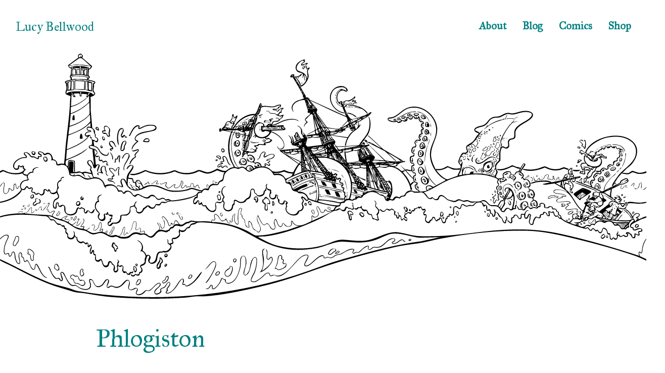

--- FILE ---
content_type: text/html; charset=UTF-8
request_url: https://lucybellwood.com/encyclopedia/phlogiston/
body_size: 149214
content:
<!DOCTYPE html>
<html lang="en-US">
<head>
<meta charset="UTF-8">
<meta name="viewport" content="width=device-width, initial-scale=1">
<link rel="profile" href="http://gmpg.org/xfn/11">
<link rel="pingback" href="https://lucybellwood.com/xmlrpc.php">
<!-- Fonts -->
<link rel="preconnect" href="https://fonts.googleapis.com">
<link rel="preconnect" href="https://fonts.gstatic.com" crossorigin>
<link href="https://fonts.googleapis.com/css2?family=IM+Fell+Great+Primer:ital@0;1&display=swap" rel="stylesheet">

<title>Phlogiston &#8211; Lucy Bellwood</title>
<meta name='robots' content='max-image-preview:large' />
<link rel='dns-prefetch' href='//fonts.googleapis.com' />
<link rel="alternate" type="application/rss+xml" title="Lucy Bellwood &raquo; Feed" href="https://lucybellwood.com/feed/" />
<link rel="alternate" type="application/rss+xml" title="Lucy Bellwood &raquo; Comments Feed" href="https://lucybellwood.com/comments/feed/" />
<link rel="alternate" title="oEmbed (JSON)" type="application/json+oembed" href="https://lucybellwood.com/wp-json/oembed/1.0/embed?url=https%3A%2F%2Flucybellwood.com%2Fencyclopedia%2Fphlogiston%2F" />
<link rel="alternate" title="oEmbed (XML)" type="text/xml+oembed" href="https://lucybellwood.com/wp-json/oembed/1.0/embed?url=https%3A%2F%2Flucybellwood.com%2Fencyclopedia%2Fphlogiston%2F&#038;format=xml" />
<style id='wp-img-auto-sizes-contain-inline-css' type='text/css'>
img:is([sizes=auto i],[sizes^="auto," i]){contain-intrinsic-size:3000px 1500px}
/*# sourceURL=wp-img-auto-sizes-contain-inline-css */
</style>
<link rel='stylesheet' id='pt-cv-public-style-css' href='https://lucybellwood.com/wp-content/plugins/content-views-query-and-display-post-page/public/assets/css/cv.css?ver=4.1' type='text/css' media='all' />
<style id='wp-emoji-styles-inline-css' type='text/css'>

	img.wp-smiley, img.emoji {
		display: inline !important;
		border: none !important;
		box-shadow: none !important;
		height: 1em !important;
		width: 1em !important;
		margin: 0 0.07em !important;
		vertical-align: -0.1em !important;
		background: none !important;
		padding: 0 !important;
	}
/*# sourceURL=wp-emoji-styles-inline-css */
</style>
<style id='wp-block-library-inline-css' type='text/css'>
:root{--wp-block-synced-color:#7a00df;--wp-block-synced-color--rgb:122,0,223;--wp-bound-block-color:var(--wp-block-synced-color);--wp-editor-canvas-background:#ddd;--wp-admin-theme-color:#007cba;--wp-admin-theme-color--rgb:0,124,186;--wp-admin-theme-color-darker-10:#006ba1;--wp-admin-theme-color-darker-10--rgb:0,107,160.5;--wp-admin-theme-color-darker-20:#005a87;--wp-admin-theme-color-darker-20--rgb:0,90,135;--wp-admin-border-width-focus:2px}@media (min-resolution:192dpi){:root{--wp-admin-border-width-focus:1.5px}}.wp-element-button{cursor:pointer}:root .has-very-light-gray-background-color{background-color:#eee}:root .has-very-dark-gray-background-color{background-color:#313131}:root .has-very-light-gray-color{color:#eee}:root .has-very-dark-gray-color{color:#313131}:root .has-vivid-green-cyan-to-vivid-cyan-blue-gradient-background{background:linear-gradient(135deg,#00d084,#0693e3)}:root .has-purple-crush-gradient-background{background:linear-gradient(135deg,#34e2e4,#4721fb 50%,#ab1dfe)}:root .has-hazy-dawn-gradient-background{background:linear-gradient(135deg,#faaca8,#dad0ec)}:root .has-subdued-olive-gradient-background{background:linear-gradient(135deg,#fafae1,#67a671)}:root .has-atomic-cream-gradient-background{background:linear-gradient(135deg,#fdd79a,#004a59)}:root .has-nightshade-gradient-background{background:linear-gradient(135deg,#330968,#31cdcf)}:root .has-midnight-gradient-background{background:linear-gradient(135deg,#020381,#2874fc)}:root{--wp--preset--font-size--normal:16px;--wp--preset--font-size--huge:42px}.has-regular-font-size{font-size:1em}.has-larger-font-size{font-size:2.625em}.has-normal-font-size{font-size:var(--wp--preset--font-size--normal)}.has-huge-font-size{font-size:var(--wp--preset--font-size--huge)}.has-text-align-center{text-align:center}.has-text-align-left{text-align:left}.has-text-align-right{text-align:right}.has-fit-text{white-space:nowrap!important}#end-resizable-editor-section{display:none}.aligncenter{clear:both}.items-justified-left{justify-content:flex-start}.items-justified-center{justify-content:center}.items-justified-right{justify-content:flex-end}.items-justified-space-between{justify-content:space-between}.screen-reader-text{border:0;clip-path:inset(50%);height:1px;margin:-1px;overflow:hidden;padding:0;position:absolute;width:1px;word-wrap:normal!important}.screen-reader-text:focus{background-color:#ddd;clip-path:none;color:#444;display:block;font-size:1em;height:auto;left:5px;line-height:normal;padding:15px 23px 14px;text-decoration:none;top:5px;width:auto;z-index:100000}html :where(.has-border-color){border-style:solid}html :where([style*=border-top-color]){border-top-style:solid}html :where([style*=border-right-color]){border-right-style:solid}html :where([style*=border-bottom-color]){border-bottom-style:solid}html :where([style*=border-left-color]){border-left-style:solid}html :where([style*=border-width]){border-style:solid}html :where([style*=border-top-width]){border-top-style:solid}html :where([style*=border-right-width]){border-right-style:solid}html :where([style*=border-bottom-width]){border-bottom-style:solid}html :where([style*=border-left-width]){border-left-style:solid}html :where(img[class*=wp-image-]){height:auto;max-width:100%}:where(figure){margin:0 0 1em}html :where(.is-position-sticky){--wp-admin--admin-bar--position-offset:var(--wp-admin--admin-bar--height,0px)}@media screen and (max-width:600px){html :where(.is-position-sticky){--wp-admin--admin-bar--position-offset:0px}}

/*# sourceURL=wp-block-library-inline-css */
</style><style id='wp-block-heading-inline-css' type='text/css'>
h1:where(.wp-block-heading).has-background,h2:where(.wp-block-heading).has-background,h3:where(.wp-block-heading).has-background,h4:where(.wp-block-heading).has-background,h5:where(.wp-block-heading).has-background,h6:where(.wp-block-heading).has-background{padding:1.25em 2.375em}h1.has-text-align-left[style*=writing-mode]:where([style*=vertical-lr]),h1.has-text-align-right[style*=writing-mode]:where([style*=vertical-rl]),h2.has-text-align-left[style*=writing-mode]:where([style*=vertical-lr]),h2.has-text-align-right[style*=writing-mode]:where([style*=vertical-rl]),h3.has-text-align-left[style*=writing-mode]:where([style*=vertical-lr]),h3.has-text-align-right[style*=writing-mode]:where([style*=vertical-rl]),h4.has-text-align-left[style*=writing-mode]:where([style*=vertical-lr]),h4.has-text-align-right[style*=writing-mode]:where([style*=vertical-rl]),h5.has-text-align-left[style*=writing-mode]:where([style*=vertical-lr]),h5.has-text-align-right[style*=writing-mode]:where([style*=vertical-rl]),h6.has-text-align-left[style*=writing-mode]:where([style*=vertical-lr]),h6.has-text-align-right[style*=writing-mode]:where([style*=vertical-rl]){rotate:180deg}
/*# sourceURL=https://lucybellwood.com/wp-includes/blocks/heading/style.min.css */
</style>
<style id='wp-block-image-inline-css' type='text/css'>
.wp-block-image>a,.wp-block-image>figure>a{display:inline-block}.wp-block-image img{box-sizing:border-box;height:auto;max-width:100%;vertical-align:bottom}@media not (prefers-reduced-motion){.wp-block-image img.hide{visibility:hidden}.wp-block-image img.show{animation:show-content-image .4s}}.wp-block-image[style*=border-radius] img,.wp-block-image[style*=border-radius]>a{border-radius:inherit}.wp-block-image.has-custom-border img{box-sizing:border-box}.wp-block-image.aligncenter{text-align:center}.wp-block-image.alignfull>a,.wp-block-image.alignwide>a{width:100%}.wp-block-image.alignfull img,.wp-block-image.alignwide img{height:auto;width:100%}.wp-block-image .aligncenter,.wp-block-image .alignleft,.wp-block-image .alignright,.wp-block-image.aligncenter,.wp-block-image.alignleft,.wp-block-image.alignright{display:table}.wp-block-image .aligncenter>figcaption,.wp-block-image .alignleft>figcaption,.wp-block-image .alignright>figcaption,.wp-block-image.aligncenter>figcaption,.wp-block-image.alignleft>figcaption,.wp-block-image.alignright>figcaption{caption-side:bottom;display:table-caption}.wp-block-image .alignleft{float:left;margin:.5em 1em .5em 0}.wp-block-image .alignright{float:right;margin:.5em 0 .5em 1em}.wp-block-image .aligncenter{margin-left:auto;margin-right:auto}.wp-block-image :where(figcaption){margin-bottom:1em;margin-top:.5em}.wp-block-image.is-style-circle-mask img{border-radius:9999px}@supports ((-webkit-mask-image:none) or (mask-image:none)) or (-webkit-mask-image:none){.wp-block-image.is-style-circle-mask img{border-radius:0;-webkit-mask-image:url('data:image/svg+xml;utf8,<svg viewBox="0 0 100 100" xmlns="http://www.w3.org/2000/svg"><circle cx="50" cy="50" r="50"/></svg>');mask-image:url('data:image/svg+xml;utf8,<svg viewBox="0 0 100 100" xmlns="http://www.w3.org/2000/svg"><circle cx="50" cy="50" r="50"/></svg>');mask-mode:alpha;-webkit-mask-position:center;mask-position:center;-webkit-mask-repeat:no-repeat;mask-repeat:no-repeat;-webkit-mask-size:contain;mask-size:contain}}:root :where(.wp-block-image.is-style-rounded img,.wp-block-image .is-style-rounded img){border-radius:9999px}.wp-block-image figure{margin:0}.wp-lightbox-container{display:flex;flex-direction:column;position:relative}.wp-lightbox-container img{cursor:zoom-in}.wp-lightbox-container img:hover+button{opacity:1}.wp-lightbox-container button{align-items:center;backdrop-filter:blur(16px) saturate(180%);background-color:#5a5a5a40;border:none;border-radius:4px;cursor:zoom-in;display:flex;height:20px;justify-content:center;opacity:0;padding:0;position:absolute;right:16px;text-align:center;top:16px;width:20px;z-index:100}@media not (prefers-reduced-motion){.wp-lightbox-container button{transition:opacity .2s ease}}.wp-lightbox-container button:focus-visible{outline:3px auto #5a5a5a40;outline:3px auto -webkit-focus-ring-color;outline-offset:3px}.wp-lightbox-container button:hover{cursor:pointer;opacity:1}.wp-lightbox-container button:focus{opacity:1}.wp-lightbox-container button:focus,.wp-lightbox-container button:hover,.wp-lightbox-container button:not(:hover):not(:active):not(.has-background){background-color:#5a5a5a40;border:none}.wp-lightbox-overlay{box-sizing:border-box;cursor:zoom-out;height:100vh;left:0;overflow:hidden;position:fixed;top:0;visibility:hidden;width:100%;z-index:100000}.wp-lightbox-overlay .close-button{align-items:center;cursor:pointer;display:flex;justify-content:center;min-height:40px;min-width:40px;padding:0;position:absolute;right:calc(env(safe-area-inset-right) + 16px);top:calc(env(safe-area-inset-top) + 16px);z-index:5000000}.wp-lightbox-overlay .close-button:focus,.wp-lightbox-overlay .close-button:hover,.wp-lightbox-overlay .close-button:not(:hover):not(:active):not(.has-background){background:none;border:none}.wp-lightbox-overlay .lightbox-image-container{height:var(--wp--lightbox-container-height);left:50%;overflow:hidden;position:absolute;top:50%;transform:translate(-50%,-50%);transform-origin:top left;width:var(--wp--lightbox-container-width);z-index:9999999999}.wp-lightbox-overlay .wp-block-image{align-items:center;box-sizing:border-box;display:flex;height:100%;justify-content:center;margin:0;position:relative;transform-origin:0 0;width:100%;z-index:3000000}.wp-lightbox-overlay .wp-block-image img{height:var(--wp--lightbox-image-height);min-height:var(--wp--lightbox-image-height);min-width:var(--wp--lightbox-image-width);width:var(--wp--lightbox-image-width)}.wp-lightbox-overlay .wp-block-image figcaption{display:none}.wp-lightbox-overlay button{background:none;border:none}.wp-lightbox-overlay .scrim{background-color:#fff;height:100%;opacity:.9;position:absolute;width:100%;z-index:2000000}.wp-lightbox-overlay.active{visibility:visible}@media not (prefers-reduced-motion){.wp-lightbox-overlay.active{animation:turn-on-visibility .25s both}.wp-lightbox-overlay.active img{animation:turn-on-visibility .35s both}.wp-lightbox-overlay.show-closing-animation:not(.active){animation:turn-off-visibility .35s both}.wp-lightbox-overlay.show-closing-animation:not(.active) img{animation:turn-off-visibility .25s both}.wp-lightbox-overlay.zoom.active{animation:none;opacity:1;visibility:visible}.wp-lightbox-overlay.zoom.active .lightbox-image-container{animation:lightbox-zoom-in .4s}.wp-lightbox-overlay.zoom.active .lightbox-image-container img{animation:none}.wp-lightbox-overlay.zoom.active .scrim{animation:turn-on-visibility .4s forwards}.wp-lightbox-overlay.zoom.show-closing-animation:not(.active){animation:none}.wp-lightbox-overlay.zoom.show-closing-animation:not(.active) .lightbox-image-container{animation:lightbox-zoom-out .4s}.wp-lightbox-overlay.zoom.show-closing-animation:not(.active) .lightbox-image-container img{animation:none}.wp-lightbox-overlay.zoom.show-closing-animation:not(.active) .scrim{animation:turn-off-visibility .4s forwards}}@keyframes show-content-image{0%{visibility:hidden}99%{visibility:hidden}to{visibility:visible}}@keyframes turn-on-visibility{0%{opacity:0}to{opacity:1}}@keyframes turn-off-visibility{0%{opacity:1;visibility:visible}99%{opacity:0;visibility:visible}to{opacity:0;visibility:hidden}}@keyframes lightbox-zoom-in{0%{transform:translate(calc((-100vw + var(--wp--lightbox-scrollbar-width))/2 + var(--wp--lightbox-initial-left-position)),calc(-50vh + var(--wp--lightbox-initial-top-position))) scale(var(--wp--lightbox-scale))}to{transform:translate(-50%,-50%) scale(1)}}@keyframes lightbox-zoom-out{0%{transform:translate(-50%,-50%) scale(1);visibility:visible}99%{visibility:visible}to{transform:translate(calc((-100vw + var(--wp--lightbox-scrollbar-width))/2 + var(--wp--lightbox-initial-left-position)),calc(-50vh + var(--wp--lightbox-initial-top-position))) scale(var(--wp--lightbox-scale));visibility:hidden}}
/*# sourceURL=https://lucybellwood.com/wp-includes/blocks/image/style.min.css */
</style>
<style id='wp-block-list-inline-css' type='text/css'>
ol,ul{box-sizing:border-box}:root :where(.wp-block-list.has-background){padding:1.25em 2.375em}
/*# sourceURL=https://lucybellwood.com/wp-includes/blocks/list/style.min.css */
</style>
<style id='wp-block-columns-inline-css' type='text/css'>
.wp-block-columns{box-sizing:border-box;display:flex;flex-wrap:wrap!important}@media (min-width:782px){.wp-block-columns{flex-wrap:nowrap!important}}.wp-block-columns{align-items:normal!important}.wp-block-columns.are-vertically-aligned-top{align-items:flex-start}.wp-block-columns.are-vertically-aligned-center{align-items:center}.wp-block-columns.are-vertically-aligned-bottom{align-items:flex-end}@media (max-width:781px){.wp-block-columns:not(.is-not-stacked-on-mobile)>.wp-block-column{flex-basis:100%!important}}@media (min-width:782px){.wp-block-columns:not(.is-not-stacked-on-mobile)>.wp-block-column{flex-basis:0;flex-grow:1}.wp-block-columns:not(.is-not-stacked-on-mobile)>.wp-block-column[style*=flex-basis]{flex-grow:0}}.wp-block-columns.is-not-stacked-on-mobile{flex-wrap:nowrap!important}.wp-block-columns.is-not-stacked-on-mobile>.wp-block-column{flex-basis:0;flex-grow:1}.wp-block-columns.is-not-stacked-on-mobile>.wp-block-column[style*=flex-basis]{flex-grow:0}:where(.wp-block-columns){margin-bottom:1.75em}:where(.wp-block-columns.has-background){padding:1.25em 2.375em}.wp-block-column{flex-grow:1;min-width:0;overflow-wrap:break-word;word-break:break-word}.wp-block-column.is-vertically-aligned-top{align-self:flex-start}.wp-block-column.is-vertically-aligned-center{align-self:center}.wp-block-column.is-vertically-aligned-bottom{align-self:flex-end}.wp-block-column.is-vertically-aligned-stretch{align-self:stretch}.wp-block-column.is-vertically-aligned-bottom,.wp-block-column.is-vertically-aligned-center,.wp-block-column.is-vertically-aligned-top{width:100%}
/*# sourceURL=https://lucybellwood.com/wp-includes/blocks/columns/style.min.css */
</style>
<style id='wp-block-paragraph-inline-css' type='text/css'>
.is-small-text{font-size:.875em}.is-regular-text{font-size:1em}.is-large-text{font-size:2.25em}.is-larger-text{font-size:3em}.has-drop-cap:not(:focus):first-letter{float:left;font-size:8.4em;font-style:normal;font-weight:100;line-height:.68;margin:.05em .1em 0 0;text-transform:uppercase}body.rtl .has-drop-cap:not(:focus):first-letter{float:none;margin-left:.1em}p.has-drop-cap.has-background{overflow:hidden}:root :where(p.has-background){padding:1.25em 2.375em}:where(p.has-text-color:not(.has-link-color)) a{color:inherit}p.has-text-align-left[style*="writing-mode:vertical-lr"],p.has-text-align-right[style*="writing-mode:vertical-rl"]{rotate:180deg}
/*# sourceURL=https://lucybellwood.com/wp-includes/blocks/paragraph/style.min.css */
</style>
<style id='global-styles-inline-css' type='text/css'>
:root{--wp--preset--aspect-ratio--square: 1;--wp--preset--aspect-ratio--4-3: 4/3;--wp--preset--aspect-ratio--3-4: 3/4;--wp--preset--aspect-ratio--3-2: 3/2;--wp--preset--aspect-ratio--2-3: 2/3;--wp--preset--aspect-ratio--16-9: 16/9;--wp--preset--aspect-ratio--9-16: 9/16;--wp--preset--color--black: #000000;--wp--preset--color--cyan-bluish-gray: #abb8c3;--wp--preset--color--white: #ffffff;--wp--preset--color--pale-pink: #f78da7;--wp--preset--color--vivid-red: #cf2e2e;--wp--preset--color--luminous-vivid-orange: #ff6900;--wp--preset--color--luminous-vivid-amber: #fcb900;--wp--preset--color--light-green-cyan: #7bdcb5;--wp--preset--color--vivid-green-cyan: #00d084;--wp--preset--color--pale-cyan-blue: #8ed1fc;--wp--preset--color--vivid-cyan-blue: #0693e3;--wp--preset--color--vivid-purple: #9b51e0;--wp--preset--gradient--vivid-cyan-blue-to-vivid-purple: linear-gradient(135deg,rgb(6,147,227) 0%,rgb(155,81,224) 100%);--wp--preset--gradient--light-green-cyan-to-vivid-green-cyan: linear-gradient(135deg,rgb(122,220,180) 0%,rgb(0,208,130) 100%);--wp--preset--gradient--luminous-vivid-amber-to-luminous-vivid-orange: linear-gradient(135deg,rgb(252,185,0) 0%,rgb(255,105,0) 100%);--wp--preset--gradient--luminous-vivid-orange-to-vivid-red: linear-gradient(135deg,rgb(255,105,0) 0%,rgb(207,46,46) 100%);--wp--preset--gradient--very-light-gray-to-cyan-bluish-gray: linear-gradient(135deg,rgb(238,238,238) 0%,rgb(169,184,195) 100%);--wp--preset--gradient--cool-to-warm-spectrum: linear-gradient(135deg,rgb(74,234,220) 0%,rgb(151,120,209) 20%,rgb(207,42,186) 40%,rgb(238,44,130) 60%,rgb(251,105,98) 80%,rgb(254,248,76) 100%);--wp--preset--gradient--blush-light-purple: linear-gradient(135deg,rgb(255,206,236) 0%,rgb(152,150,240) 100%);--wp--preset--gradient--blush-bordeaux: linear-gradient(135deg,rgb(254,205,165) 0%,rgb(254,45,45) 50%,rgb(107,0,62) 100%);--wp--preset--gradient--luminous-dusk: linear-gradient(135deg,rgb(255,203,112) 0%,rgb(199,81,192) 50%,rgb(65,88,208) 100%);--wp--preset--gradient--pale-ocean: linear-gradient(135deg,rgb(255,245,203) 0%,rgb(182,227,212) 50%,rgb(51,167,181) 100%);--wp--preset--gradient--electric-grass: linear-gradient(135deg,rgb(202,248,128) 0%,rgb(113,206,126) 100%);--wp--preset--gradient--midnight: linear-gradient(135deg,rgb(2,3,129) 0%,rgb(40,116,252) 100%);--wp--preset--font-size--small: 13px;--wp--preset--font-size--medium: 20px;--wp--preset--font-size--large: 36px;--wp--preset--font-size--x-large: 42px;--wp--preset--spacing--20: 0.44rem;--wp--preset--spacing--30: 0.67rem;--wp--preset--spacing--40: 1rem;--wp--preset--spacing--50: 1.5rem;--wp--preset--spacing--60: 2.25rem;--wp--preset--spacing--70: 3.38rem;--wp--preset--spacing--80: 5.06rem;--wp--preset--shadow--natural: 6px 6px 9px rgba(0, 0, 0, 0.2);--wp--preset--shadow--deep: 12px 12px 50px rgba(0, 0, 0, 0.4);--wp--preset--shadow--sharp: 6px 6px 0px rgba(0, 0, 0, 0.2);--wp--preset--shadow--outlined: 6px 6px 0px -3px rgb(255, 255, 255), 6px 6px rgb(0, 0, 0);--wp--preset--shadow--crisp: 6px 6px 0px rgb(0, 0, 0);}:where(.is-layout-flex){gap: 0.5em;}:where(.is-layout-grid){gap: 0.5em;}body .is-layout-flex{display: flex;}.is-layout-flex{flex-wrap: wrap;align-items: center;}.is-layout-flex > :is(*, div){margin: 0;}body .is-layout-grid{display: grid;}.is-layout-grid > :is(*, div){margin: 0;}:where(.wp-block-columns.is-layout-flex){gap: 2em;}:where(.wp-block-columns.is-layout-grid){gap: 2em;}:where(.wp-block-post-template.is-layout-flex){gap: 1.25em;}:where(.wp-block-post-template.is-layout-grid){gap: 1.25em;}.has-black-color{color: var(--wp--preset--color--black) !important;}.has-cyan-bluish-gray-color{color: var(--wp--preset--color--cyan-bluish-gray) !important;}.has-white-color{color: var(--wp--preset--color--white) !important;}.has-pale-pink-color{color: var(--wp--preset--color--pale-pink) !important;}.has-vivid-red-color{color: var(--wp--preset--color--vivid-red) !important;}.has-luminous-vivid-orange-color{color: var(--wp--preset--color--luminous-vivid-orange) !important;}.has-luminous-vivid-amber-color{color: var(--wp--preset--color--luminous-vivid-amber) !important;}.has-light-green-cyan-color{color: var(--wp--preset--color--light-green-cyan) !important;}.has-vivid-green-cyan-color{color: var(--wp--preset--color--vivid-green-cyan) !important;}.has-pale-cyan-blue-color{color: var(--wp--preset--color--pale-cyan-blue) !important;}.has-vivid-cyan-blue-color{color: var(--wp--preset--color--vivid-cyan-blue) !important;}.has-vivid-purple-color{color: var(--wp--preset--color--vivid-purple) !important;}.has-black-background-color{background-color: var(--wp--preset--color--black) !important;}.has-cyan-bluish-gray-background-color{background-color: var(--wp--preset--color--cyan-bluish-gray) !important;}.has-white-background-color{background-color: var(--wp--preset--color--white) !important;}.has-pale-pink-background-color{background-color: var(--wp--preset--color--pale-pink) !important;}.has-vivid-red-background-color{background-color: var(--wp--preset--color--vivid-red) !important;}.has-luminous-vivid-orange-background-color{background-color: var(--wp--preset--color--luminous-vivid-orange) !important;}.has-luminous-vivid-amber-background-color{background-color: var(--wp--preset--color--luminous-vivid-amber) !important;}.has-light-green-cyan-background-color{background-color: var(--wp--preset--color--light-green-cyan) !important;}.has-vivid-green-cyan-background-color{background-color: var(--wp--preset--color--vivid-green-cyan) !important;}.has-pale-cyan-blue-background-color{background-color: var(--wp--preset--color--pale-cyan-blue) !important;}.has-vivid-cyan-blue-background-color{background-color: var(--wp--preset--color--vivid-cyan-blue) !important;}.has-vivid-purple-background-color{background-color: var(--wp--preset--color--vivid-purple) !important;}.has-black-border-color{border-color: var(--wp--preset--color--black) !important;}.has-cyan-bluish-gray-border-color{border-color: var(--wp--preset--color--cyan-bluish-gray) !important;}.has-white-border-color{border-color: var(--wp--preset--color--white) !important;}.has-pale-pink-border-color{border-color: var(--wp--preset--color--pale-pink) !important;}.has-vivid-red-border-color{border-color: var(--wp--preset--color--vivid-red) !important;}.has-luminous-vivid-orange-border-color{border-color: var(--wp--preset--color--luminous-vivid-orange) !important;}.has-luminous-vivid-amber-border-color{border-color: var(--wp--preset--color--luminous-vivid-amber) !important;}.has-light-green-cyan-border-color{border-color: var(--wp--preset--color--light-green-cyan) !important;}.has-vivid-green-cyan-border-color{border-color: var(--wp--preset--color--vivid-green-cyan) !important;}.has-pale-cyan-blue-border-color{border-color: var(--wp--preset--color--pale-cyan-blue) !important;}.has-vivid-cyan-blue-border-color{border-color: var(--wp--preset--color--vivid-cyan-blue) !important;}.has-vivid-purple-border-color{border-color: var(--wp--preset--color--vivid-purple) !important;}.has-vivid-cyan-blue-to-vivid-purple-gradient-background{background: var(--wp--preset--gradient--vivid-cyan-blue-to-vivid-purple) !important;}.has-light-green-cyan-to-vivid-green-cyan-gradient-background{background: var(--wp--preset--gradient--light-green-cyan-to-vivid-green-cyan) !important;}.has-luminous-vivid-amber-to-luminous-vivid-orange-gradient-background{background: var(--wp--preset--gradient--luminous-vivid-amber-to-luminous-vivid-orange) !important;}.has-luminous-vivid-orange-to-vivid-red-gradient-background{background: var(--wp--preset--gradient--luminous-vivid-orange-to-vivid-red) !important;}.has-very-light-gray-to-cyan-bluish-gray-gradient-background{background: var(--wp--preset--gradient--very-light-gray-to-cyan-bluish-gray) !important;}.has-cool-to-warm-spectrum-gradient-background{background: var(--wp--preset--gradient--cool-to-warm-spectrum) !important;}.has-blush-light-purple-gradient-background{background: var(--wp--preset--gradient--blush-light-purple) !important;}.has-blush-bordeaux-gradient-background{background: var(--wp--preset--gradient--blush-bordeaux) !important;}.has-luminous-dusk-gradient-background{background: var(--wp--preset--gradient--luminous-dusk) !important;}.has-pale-ocean-gradient-background{background: var(--wp--preset--gradient--pale-ocean) !important;}.has-electric-grass-gradient-background{background: var(--wp--preset--gradient--electric-grass) !important;}.has-midnight-gradient-background{background: var(--wp--preset--gradient--midnight) !important;}.has-small-font-size{font-size: var(--wp--preset--font-size--small) !important;}.has-medium-font-size{font-size: var(--wp--preset--font-size--medium) !important;}.has-large-font-size{font-size: var(--wp--preset--font-size--large) !important;}.has-x-large-font-size{font-size: var(--wp--preset--font-size--x-large) !important;}
:where(.wp-block-columns.is-layout-flex){gap: 2em;}:where(.wp-block-columns.is-layout-grid){gap: 2em;}
/*# sourceURL=global-styles-inline-css */
</style>
<style id='core-block-supports-inline-css' type='text/css'>
.wp-container-core-columns-is-layout-9d6595d7{flex-wrap:nowrap;}
/*# sourceURL=core-block-supports-inline-css */
</style>

<style id='classic-theme-styles-inline-css' type='text/css'>
/*! This file is auto-generated */
.wp-block-button__link{color:#fff;background-color:#32373c;border-radius:9999px;box-shadow:none;text-decoration:none;padding:calc(.667em + 2px) calc(1.333em + 2px);font-size:1.125em}.wp-block-file__button{background:#32373c;color:#fff;text-decoration:none}
/*# sourceURL=/wp-includes/css/classic-themes.min.css */
</style>
<link rel='stylesheet' id='contact-form-7-css' href='https://lucybellwood.com/wp-content/plugins/contact-form-7/includes/css/styles.css?ver=6.0.6' type='text/css' media='all' />
<link rel='stylesheet' id='encyclopedia-tooltips-css' href='https://lucybellwood.com/wp-content/plugins/encyclopedia-lexicon-glossary-wiki-dictionary/assets/css/tooltips.css?ver=6.9' type='text/css' media='all' />
<link rel='stylesheet' id='foobox-free-min-css' href='https://lucybellwood.com/wp-content/plugins/foobox-image-lightbox/free/css/foobox.free.min.css?ver=2.7.34' type='text/css' media='all' />
<link rel='stylesheet' id='genericons-css' href='https://lucybellwood.com/wp-content/themes/shoreditch/genericons/genericons.css?ver=3.4.1' type='text/css' media='all' />
<link rel='stylesheet' id='shoreditch-fonts-css' href='https://fonts.googleapis.com/css?family=Poppins%3A400%2C700%7CLato%3A400%2C700%2C400italic%2C700italic%7CInconsolata%3A400%2C700&#038;subset=latin%2Clatin-ext' type='text/css' media='all' />
<link rel='stylesheet' id='shoreditch-style-css' href='https://lucybellwood.com/wp-content/themes/shorebitch/style.css?ver=6.9' type='text/css' media='all' />
<style id='akismet-widget-style-inline-css' type='text/css'>

			.a-stats {
				--akismet-color-mid-green: #357b49;
				--akismet-color-white: #fff;
				--akismet-color-light-grey: #f6f7f7;

				max-width: 350px;
				width: auto;
			}

			.a-stats * {
				all: unset;
				box-sizing: border-box;
			}

			.a-stats strong {
				font-weight: 600;
			}

			.a-stats a.a-stats__link,
			.a-stats a.a-stats__link:visited,
			.a-stats a.a-stats__link:active {
				background: var(--akismet-color-mid-green);
				border: none;
				box-shadow: none;
				border-radius: 8px;
				color: var(--akismet-color-white);
				cursor: pointer;
				display: block;
				font-family: -apple-system, BlinkMacSystemFont, 'Segoe UI', 'Roboto', 'Oxygen-Sans', 'Ubuntu', 'Cantarell', 'Helvetica Neue', sans-serif;
				font-weight: 500;
				padding: 12px;
				text-align: center;
				text-decoration: none;
				transition: all 0.2s ease;
			}

			/* Extra specificity to deal with TwentyTwentyOne focus style */
			.widget .a-stats a.a-stats__link:focus {
				background: var(--akismet-color-mid-green);
				color: var(--akismet-color-white);
				text-decoration: none;
			}

			.a-stats a.a-stats__link:hover {
				filter: brightness(110%);
				box-shadow: 0 4px 12px rgba(0, 0, 0, 0.06), 0 0 2px rgba(0, 0, 0, 0.16);
			}

			.a-stats .count {
				color: var(--akismet-color-white);
				display: block;
				font-size: 1.5em;
				line-height: 1.4;
				padding: 0 13px;
				white-space: nowrap;
			}
		
/*# sourceURL=akismet-widget-style-inline-css */
</style>
<script type="text/javascript" src="https://lucybellwood.com/wp-includes/js/jquery/jquery.min.js?ver=3.7.1" id="jquery-core-js"></script>
<script type="text/javascript" src="https://lucybellwood.com/wp-includes/js/jquery/jquery-migrate.min.js?ver=3.4.1" id="jquery-migrate-js"></script>
<script type="text/javascript" id="foobox-free-min-js-before">
/* <![CDATA[ */
/* Run FooBox FREE (v2.7.34) */
var FOOBOX = window.FOOBOX = {
	ready: true,
	disableOthers: false,
	o: {wordpress: { enabled: true }, countMessage:'image %index of %total', captions: { dataTitle: ["captionTitle","title"], dataDesc: ["captionDesc","description"] }, rel: '', excludes:'.fbx-link,.nofoobox,.nolightbox,a[href*="pinterest.com/pin/create/button/"]', affiliate : { enabled: false }},
	selectors: [
		".foogallery-container.foogallery-lightbox-foobox", ".foogallery-container.foogallery-lightbox-foobox-free", ".gallery", ".wp-block-gallery", ".wp-caption", ".wp-block-image", "a:has(img[class*=wp-image-])", ".foobox"
	],
	pre: function( $ ){
		// Custom JavaScript (Pre)
		
	},
	post: function( $ ){
		// Custom JavaScript (Post)
		
		// Custom Captions Code
		
	},
	custom: function( $ ){
		// Custom Extra JS
		
	}
};
//# sourceURL=foobox-free-min-js-before
/* ]]> */
</script>
<script type="text/javascript" src="https://lucybellwood.com/wp-content/plugins/foobox-image-lightbox/free/js/foobox.free.min.js?ver=2.7.34" id="foobox-free-min-js"></script>
<link rel="https://api.w.org/" href="https://lucybellwood.com/wp-json/" /><link rel="alternate" title="JSON" type="application/json" href="https://lucybellwood.com/wp-json/wp/v2/encyclopedia/6596" /><link rel="EditURI" type="application/rsd+xml" title="RSD" href="https://lucybellwood.com/xmlrpc.php?rsd" />
<meta name="generator" content="WordPress 6.9" />
<link rel="canonical" href="https://lucybellwood.com/encyclopedia/phlogiston/" />
<link rel='shortlink' href='https://lucybellwood.com/?p=6596' />
<script type="text/javascript">
  (function(c) {
    var script = document.createElement("script");
    script.src = "https://js.memberful.com/embed.js";
    script.onload = function() { Memberful.setup(c) };
    document.head.appendChild(script);
  })({
    site: ["https:\/\/lucybellwood.memberful.com"]  });
</script>
<link rel="stylesheet" href="https://octothorp.es/tag.css"><script async defer type="module" data-register="https://octothorp.es/" src="https://octothorp.es/tag.js"></script><link rel="preload" as="fetch" href="https://octothorp.es/?uri=https://lucybellwood.com/phlogiston/"><!-- Analytics by WP Statistics - https://wp-statistics.com -->
<link rel="icon" href="https://lucybellwood.com/wp-content/uploads/2020/03/cropped-AlaskaIcon512-32x32.png" sizes="32x32" />
<link rel="icon" href="https://lucybellwood.com/wp-content/uploads/2020/03/cropped-AlaskaIcon512-192x192.png" sizes="192x192" />
<link rel="apple-touch-icon" href="https://lucybellwood.com/wp-content/uploads/2020/03/cropped-AlaskaIcon512-180x180.png" />
<meta name="msapplication-TileImage" content="https://lucybellwood.com/wp-content/uploads/2020/03/cropped-AlaskaIcon512-270x270.png" />
		<style type="text/css" id="wp-custom-css">
			
.site-title {
  font-family: "IM Fell Great Primer", serif;
	font-weight: 400;
}

body{
font-family: "Cormorant Garamond", serif;
  font-weight: 400;
  font-style: normal;
	background-color:white;  
	color:black; 
	overflow-x: hidden;
	  font-family: "IM Fell Great Primer", serif;
	font-size: 1.3rem;
	
	@media screen and (min-width: 768px) {
		font-size: 1.5rem;
		line-height: 1.35;
	}
}

h1, h2, h3, h4, h5, h6{
	font-family: inherit;
  font-weight: 400;
  font-style: normal;
	color:teal;
}

/* Add box shadow  */
.entry-title {
/*   https://blog.typekit.com/2011/07/19/shading-with-css-text-shadows/ */
}

.main-navigation li.menu-item a {
	color: teal;
}

.main-navigation li.menu-item a:hover {
	color: white;
}

a:link {
	color:teal;
}

a:visited {
  background-color: whitesmoke;
	color: teal;
	opacity: 0.5;
	text-decoration: none;
}

a:hover {
  color: teal !important;
	opacity: 0.75;
	color: whitesmoke;
	text-decoration-color: white;
}

a:active {
	background-color: teal;
	opacity: 1;
	text-decoration: none;
	color: whitesmoke;
}

menu{
	background-color:black;  
	font-family:avenir;
	color:white; 
}

.widget-footer-top-area {
	background: #008080 !important;
}

button, input[type="button"], input[type="reset"], input[type="submit"] {
	background-color: teal;
}

.main-navigation li.menu-item a {
	color: teal;
}

.main-navigation li.menu-item a:hover {
	background: transparent;
	opacity: 1;
	color: teal !important;
}

p a:hover, li a:hover {
	color: teal;
	text-decoration: underline;
	background: transparent;
	opacity: 1;
}

.widget-footer-top-area .widget_media_image img {
	border-bottom: 10px solid transparent;
	margin-bottom: 0;
	padding-bottom: 0;
}

.widget-footer-top-area .widget_media_image a {
	opacity: 1;
}

.widget-footer-top-area .widget_media_image img:hover {
  border-bottom: 10px solid white;
}

.site-title {
	position: static;
	clip: auto;
}

.site-header {
	border: none;
}

.site-header-wrapper {
	border: none;
}

/* kraken */

.header-logo {
  margin-bottom: 40px;
}

.header-logo-svg {
	height: 100%;
	width: 100dvw;
	object-fit: cover;
	max-width: 100%;
}

.hentry {
	padding-top: 0;
}


body:not(.no-sidebar) .content-area {
	width: 100%;
	max-width: 800px;
}

.main-navigation .primary-menu .current_page_item > a, .main-navigation .primary-menu .current-menu-item > a, .main-navigation .primary-menu .current_page_ancestor > a {
	border-color: transparent;
}

.entry-footer, .entry-meta, .site-info {
    font-size: 13px;
    font-size: 0.8125rem;
}


/* Footer */
.footer-illustration {
  width: 110vw;
  margin-left: 50%;
  transform: translateX(-52%);
	margin-top: -70px;	
	
	@media screen and (min-width: 1000px) {
	margin-top: -150px;		
	}
}

.main-navigation .menu-item-has-children > a:after {
	display: none;
}

.main-navigation .menu-item-has-children > a {
	padding-right: 0;
}

/* Blog */
.archive .content-area .hentry, .blog .content-area .hentry, .search .content-area .hentry {
	padding-top: 0;
	padding-bottom: 60px;
}

body:not(.no-sidebar) .content-area {
	padding-right: 0;
}

.widget-small {
	margin-bottom: 0;
	padding-bottom: 0;
	font-size: inherit;
}

.entry-footer, .entry-meta, .site-info, .widget-small, .widget-small input, .widget-small select, .widget-small textarea {
	font-size: inherit !important;
}

#secondary.widget-area {
	display: none;
}

.main-navigation ul, .main-navigation.toggled-on ul {
	font-size: inherit;
}

.post-navigation {
	margin-bottom: 0px;
}

.entry-header-wrapper .entry-meta {
	font-size: 1rem !important;

	a {
		color: #444 !important;
	}
}

.archive .page-header {
	margin-bottom: 0px;
	padding-top: 1em;
	border-bottom: 0px!important;
}

.entry-author {
	display: none;
}

.comments-area {
	display:none;
}

.widget-footer-top-area {
	padding-top: 36px;
	
	p {
		margin-bottom: 0px;
	}
}

.widget-footer-top-area	.widget_media_image {
		padding-bottom: 0px;
}		</style>
		</head>

<body class="wp-singular encyclopedia-template-default single single-encyclopedia postid-6596 wp-theme-shoreditch wp-child-theme-shorebitch">
<div id="page" class="site">
	<a class="skip-link screen-reader-text" href="#content">Skip to content</a>

	<header id="masthead" class="site-header" role="banner">
		<div class="site-header-wrapper">
			<div class="site-branding">
				
									<p class="site-title"><a href="https://lucybellwood.com/" rel="home">Lucy Bellwood</a></p>
								<p class="site-description">The online home of Adventure Cartoonist Lucy Bellwood</p>
			</div><!-- .site-branding -->

							<button id="menu-toggle" class="menu-toggle">Menu</button>
				<div id="site-menu" class="site-menu">
					<nav id="site-navigation" class="main-navigation" role="navigation" aria-label="Primary Menu">
						<div class="menu-main-container"><ul id="menu-main" class="primary-menu"><li id="menu-item-7351" class="menu-item menu-item-type-custom menu-item-object-custom menu-item-has-children menu-item-7351"><a href="https://lucybellwood.com/about-lucy/">About</a>
<ul class="sub-menu">
	<li id="menu-item-8440" class="menu-item menu-item-type-post_type menu-item-object-page menu-item-8440"><a href="https://lucybellwood.com/about-lucy/">Bio</a></li>
	<li id="menu-item-5604" class="menu-item menu-item-type-post_type menu-item-object-page menu-item-5604"><a href="https://lucybellwood.com/contact/">Contact</a></li>
	<li id="menu-item-8365" class="menu-item menu-item-type-post_type menu-item-object-page menu-item-8365"><a href="https://lucybellwood.com/speaking/">Speaking &#038; Teaching</a></li>
</ul>
</li>
<li id="menu-item-5314" class="menu-item menu-item-type-post_type menu-item-object-page current_page_parent menu-item-has-children menu-item-5314"><a href="https://lucybellwood.com/blog/">Blog</a>
<ul class="sub-menu">
	<li id="menu-item-8441" class="menu-item menu-item-type-post_type menu-item-object-page current_page_parent menu-item-8441"><a href="https://lucybellwood.com/blog/">Blog</a></li>
	<li id="menu-item-8366" class="menu-item menu-item-type-post_type menu-item-object-page menu-item-8366"><a href="https://lucybellwood.com/rambles/">Rambles</a></li>
	<li id="menu-item-7337" class="menu-item menu-item-type-post_type menu-item-object-page menu-item-7337"><a href="https://lucybellwood.com/culture-shift-directory/">Constellations</a></li>
	<li id="menu-item-8367" class="menu-item menu-item-type-post_type_archive menu-item-object-encyclopedia menu-item-8367"><a href="https://lucybellwood.com/encyclopedia/">Word Hoard</a></li>
</ul>
</li>
<li id="menu-item-8368" class="menu-item menu-item-type-post_type menu-item-object-page menu-item-8368"><a href="https://lucybellwood.com/books-2/">Comics</a></li>
<li id="menu-item-2594" class="menu-item menu-item-type-custom menu-item-object-custom menu-item-2594"><a target="_blank" href="https://buyolympia.com/Artist/Lucy+Bellwood">Shop</a></li>
</ul></div>					</nav><!-- .main-navigation -->
				</div><!-- .site-menu -->
								</div><!-- .site-header-wrapper -->
	</header><!-- #masthead -->

	<div id="content" class="site-content">
		<div class="header-logo">
		<svg class="header-logo-svg" xmlns="http://www.w3.org/2000/svg" width="2231" height="844" fill="none" viewBox="0 0 2231 844"><g fill="#000" clip-path="url(#a)"><path d="m1023.37 290.52.48-1.92c1.29 1.37 4.29 4.05 2.89 5.75-.47-.91-1.96-1.38-2.4-1.91-.23-.28.54-2.03-.96-1.92h-.01ZM1284.49 390.3c.34.61.59 1.27.96 1.92.31.54.6 1.26.96 1.92.43 1.39.39 3.19.96 4.8l-1.92 4.8c.57-3.6-.75-3.94-1.92-5.76l.97-.51c.25-.88-.95-1.32-.97-1.41-.4-1.79-.81-7.2-.96-7.68.07.13.89-.13.96 0 .33.65.6 1.26.96 1.92ZM1117.45 277.08c-.41-.69-.65-1.38-.96-1.92.19.51.66 1.19.96 1.92ZM1116.49 275.16c-.41-.7-.62-1.22-.96-1.92.32.65.64 1.07.96 1.92ZM282.25 576.44c.64-.92 1.11-1.75 1.92-2.88-.82 1.33-.91 1.54-1.92 2.88Z"/><path d="M1115.53 273.25c-.13-.26-1.47-.13-.96-1.92 1.49-.08.71 1.42.96 1.92ZM1283.53 397.98c-.09-.15-.87.15-.96 0-.19-.3.2-1.58 0-1.92h.96v1.92ZM1296.97 416.21l.96 1.92c.28.54.8 1.48.96 1.92l.96 1.92c.15.88-.08 1.96 0 2.89l-1.9.45c3.03 1.89 2.65 6.35 3.8 8.5.49.92 4.29.47 3.89 3.97l-3.91-2.04c-.54-2.98-3.72-6.4-4.34-8.98-2.5-10.44-6.36-17.5-10-27.82.95-.02 5.49 11.12 6.56 13.12.87 1.63 2.4 2.96 3.04 4.15h-.02ZM1162.57 433.48l-1.44.96c-.3-.08-.27-.82-.48-.96.64-.01 1.28 0 1.92 0ZM1213.45 248.3c-.37-.68-.72-1.52-.96-1.92h.96c.09.61-.13 1.38 0 1.92ZM263.05 578.36c.22-.22 1.04-2.8 2.88-4.8-1.13 1.96-1.61 2.86-2.88 4.8ZM1212.49 246.38c-.31-.05-.66.07-.96 0 0-.64-.03-1.28 0-1.92.12.15.88-.15.96 0 .21.4-.22 1.55 0 1.92ZM1046.41 336.57c-.17-.49.16-1.39 0-1.92.09.22.9.22.96.48l-.96 1.43v.01ZM1092.49 226.23c-.05-.63.09-1.32 0-1.92h.96l-.96 1.92ZM1032.97 294.35c-1.45.07-.73-1.25-.96-1.92l.96 1.92ZM135.37 532.3c1.09-1.69.65-3.13 3.5-4.66 10.45-5.6 0 14.2 7.38 12.2 4.33-1.17 13.19-16.18 16.96-20.01-3.69 6.15-13.79 27.41-21.94 18.52-.69-2.85 4.3-7.94.35-10.82-2.27 1.35-4.22 3.13-6.25 4.77ZM1092.49 221.43c.23.54-.13 2.02 0 2.88-.2-.15-.78.16-.96 0-.08-.07-.94-1.81-.96-1.92-.58-2.99 1.63-1.63 1.92-.96ZM1090.57 217.6l-.48 1.93c-1 .02-.2-1.37-.48-1.93.04.1.93-.1.96 0ZM87.37 547.65c2.34-.93 4.66-.81 6.32-1.84 4.73-2.93 7.37-17.44 15.76-16.39 1.26 2.51-2.51 19.02.48 19.17 3.91-1.84 6.91-4.81 10.09-7.65-2.69 3.98-5.54 9.12-11.57 8.22-2.11-1.53.34-12.76.05-16.4-.11-1.42.76-2.77-1.42-2.37-7.63 4.47-9.16 20.84-19.69 17.26h-.02ZM1089.61 217.6c-.33-.65-.64-1.25-.96-1.92.03.1.92-.1.96 0 .19.47-.19 1.45 0 1.92ZM129.61 538.06c2.11-2.22 3.21-3.68 5.76-5.76-2.42 3.75-1.19 3.48-5.76 5.76ZM122.89 537.1c.21-.12.19-.89.48-.95l1.46.45.95 3.38c1.14-1.05 2.58-1.29 3.83-1.92-1.42 1.49-1.68 3.53-4.78 2.87l-1.94-3.83Z"/><path d="M120.01 540.94c1.01-1.5.02-2.13 2.88-3.84.09 2.26-1.7 2.78-2.88 3.84ZM1086.73 211.84c-.7-.83-.76-.62-.96-1.92.31.62.64 1.3.96 1.92ZM563.53 572.6c.29.4 1.59.76 2.33 1.95 3.92 6.35 4.67 28.01-5.66 27.85-6.66-.1-5.26-6.55-7.04-11.29-1.36-3.62-3.2-5.45-5.96-7.96 10.26 2.69 6.41 17.69 13.01 18.28 11.34-4.76 6.5-19.81 3.31-28.83h.01ZM1046.41 334.65c-.03-.09-.94.09-.96 0-.15-.54.16-1.39 0-1.92.38.68.65 1.18.96 1.92ZM2127.37 559.17c-2.58.67-3.69 4.27-5.07 5.52-.52.47-1.51.12-1.65.24 1.6-2.38 2.8-4.29 4.8-6.72.47.03.95-.06 1.42 0l.5.95v.01Z"/><path d="M1045.45 332.73c-.02-.08-.94.08-.96 0-.12-.48 0-1.31 0-1.92.72.46.67 1.4.96 1.92ZM284.17 573.56c.75-1.22 1.17-1.79 1.92-2.88-.12.13-1.37 2.11-1.92 2.88ZM1053.13 334.65c-.09.87.71 1.4.96 1.92.31.65.66 1.28.96 1.92.3.64.66 1.28.96 1.92.89 1.95 1.62 5.76 2.71 8.32 2.33 5.45 5.07 10.91 7.83 16.16.07 3.2-1.74-.18-2.09-.79-7.11-12.33-10.75-26.4-17.91-38.73.21-3.07.18-1.45 1.03-.07 1.71 2.79 4.14 6.56 5.54 9.35h.01ZM240.01 569.72c1.46-.93 3.36-4.95 6.05-6.03 5.3-2.13 5.54 2.34 2.15 6.07-2.1 2.31-3.62 1.85-5.32 2.84 2.43-2.47 5.28-4.37 6.72-7.67-3.83-.31-6.26 2.75-9.6 4.79ZM265.93 573.56c1.44-2.5 2.42-5.92 6.22-5.76l1.46 2.34c.04 2.68-5 8.18-5.99 11.37-.48 1.58.32 3-.17 4.51-.6 1.85-3.11 3.19-2.48 5.76 1.46.33 2.26-.32 3.42-.89 3.29-1.6 11.33-11.13 13.85-14.46-4.46 6.47-8.2 14.63-16.66 17.13l-2.4-2.4 3.71-6.59-1.91-1.87c2.35-3.98 7.51-9.4 6.22-13.94-1.29 1.89-3.93 3.32-5.28 4.79l.01.01Z"/><path d="M563.53 572.6c-2.39-3.33-8.11-9.01-2.2-12.35 4.98-1.24 15.3 13.61 17.4 17.79 1.73 3.45 3.37 13.52 6.43 13.81 6.87.44 2.01-7.94 4.86-8.66 2.85-.72 5.35 2.01 5.21 4.76 9.64-1.02 2.24-13.11 12.11-13.42 5.06-.16 7.48 8.98 10.99 11.9 9.96 8.29 15.97-3.51 25.15-6.38 2.72-.85 5.09-.44 7.47-1.17 2.08-.64 3.33-2.89 6.24-3.36 7.38-1.18 12.64 1.53 19.11 1.9 17.23.99 34.72-1.61 51.78 1.95l2.43-7.35 9.66.56c1.83-5.67-5-15.31.41-19.27 3.8-2.79 9.06 2.15 11.6 4.86 7.79 8.32 7.64 22.76 22.44 14.73 2.6-1.41 4.2-5.43 5.38-5.12 2.94.77 4.46 18.83 12.97 15.34l-.96-8.63c3.58-1.64 4.06 4.61 5.32 4.85 5.3.98 2.27-5.11 2.45-7.14.47-5.63 2.72-15.7 6.62-19.77-1.24 5.03-4.14 10.81-4.68 15.93-.47 4.41 1.95 9.68-1.5 11.95-4.61 3.03-4.3-3.05-7.24-4.85l.95 8.63c-10.21 3.25-10.22-8.62-14.89-14.38l.48 3.83c-3.89-.94-8.16 3.44-11.12 3.84-10.66 1.43-14.82-24.88-27.16-22.9-3.76 5.25 3.02 13.68.37 18.12-2.88 4.83-13.07-3.69-10.92 6.58 4.03 1.92 8.55.73 12.82 1.09 38.77 3.34 73.49 12.94 108.37 29.85 7.25 3.51 22.83 14.35 29.15 15.96 4 1.02 20.58-.29 25.68-.74 28.49-2.51 56.49-11.02 84.18-17.57l41.1-14.07c-7.18.48-15.83-3.46-20.54-8.74-1.47-1.64-3.91-8.76-6.33-6.62-.58.51 1.55 4.27 1.74 5.52 1.9 12.6-15.75 16.53-24.45 7.58-1.35-1.38-3.34-6.9-5.6-6.39-4.87 6.19-3.32 17.46-13.87 10.01-7.1-5.02-7.06-17.23-13.03-23.42-9.29 10.12 3.82 20.06-1.24 30.41-3.11 6.35-9.75 4.43-14.16.32-5.17-4.81-3.84-12.63-12.24-15.63-4.74-1.69-3.99 1.37-7.04 2.99-7.74 4.12-11.89-4.78-15.54-10.14l-10.74-20.43c-8.98 17.33 21.85 40.98 5.78 55.19-5.13 4.54-6.91-1.34-10.11-3.39-3.72-2.39-7.28-2.66-10.51-6.75-6.97-8.83-4.39-19.08-13.52-25.86-6.74 2.29 2.33 18.51-1.56 20.96-16.22 1.3-12.68-20.35-17.32-27.98-2.19-3.6-5.97-1.21-7.41-8.9-.76-4.06 1.7-6.33-3.99-7.69-.51-7.35 1.12-14.43 2.95-21.47-6.67-1.27-8.14 2.7-9.49 8.25-2.1 8.64-2.16 23.4-2.02 32.5.07 4.5 2.97 10.23-.96 14.46-2.72 1.68-7.56-3.21-9.07-5.39-6.12-8.88-4.16-20.29-2.35-30.2l-2.03-2.35 3.72 1.5c-2.65 11.12-4.89 32.13 9.71 34.95 1.82-6.92-1.17-12.32-.99-19.71.18-7.39 1.34-26.91 4.96-32.45 2.72-4.16 5.22-3.11 9.45-2.5 1.44 1.44-4.05 16.59-2.71 20.45.54 1.55 3.37 1.83 4.23 4.41.86 2.58-.22 7.01.63 8.5.26.45 4.42 2.49 5.46 3.65 4.49 4.93 3.09 12.87 5.14 18.85.91 2.67 8.32 13.37 10.82 9.4 2.5-3.97-6.02-18.59 2.87-22.02 1.76 3.3 5.77 5.74 7.37 8.84 1.93 3.74 1.87 8.6 3.63 12.69 3.75 8.75 12.72 11.91 19.7 17.4 5.55-2.37 6.68-8.04 6.28-13.63-.74-10.52-10.49-18.99-11.45-31.75-.35-4.66 2.76-17.52 5.59-9.41 2.16 6.18 6.05 13.44 9.5 19.29 2.97 5.04 5.76 11.88 12.93 9.71 2.91-.88 3.26-5.54 7.41-4.21 11.88 3.81 11.06 23.81 24.72 18.57 5.47-7.71-1.91-13.87-1.72-21.32.11-4.33 3.5-17.2 8.53-9.5 5.03 7.7 4.84 23.46 17.33 23.28.59-2.48 4.12-11.94 6.44-12.34 7.43 5.87 13.42 16.91 24.73 9.42 7.37-4.88-.72-15.2 3.17-16.23 5.48-1.44 5.22 4.16 7.98 7.25 16.32 18.29 42.09 1.9 59.6-5.71 6.63-5.57-.99-17.31 3.74-20.25h2.95c2.68 5.72 8.42 6.19 13.35 2.85 12.82-8.69-.54-16.8-.36-27.76.21-13.1 6.98-4.64 10.44 1.5 2.41 4.28 3.1 12.35 9.64 12.48 7.14.15 5.7-8.58 8.82-9.57 6.21-1.02 5.64 5.61 11.38 5.7 4.76.08 7.85-3.33 10.66-3.61 4.71-.47 3.91 2.33 8.44-3.24l6.32-10.46c-2.02-.09-4.12.23-6.14-.1-25.67-4.32-49.55-9.8-74.27-17.88-2.4-.78-12.72-5.63-13.6-5-2.43 10.4-12.97 1.82-15.42-4.43l-5.76-.42c.64 3.96 4.25 3.77 4.84 8.11 1.02 7.5-3.24 7.41-3.7 9.77-.38 1.92 3.59 9.04 3.7 12.38.17 4.89-3.24 11.21-7.67 13.46-2.15 1.09-6.01 1.46-7.13 2.25-.58.41-2.09 5.64-3.94 7.79-12.24 14.21-45.61 1.88-43.72-18.74.25-2.72 2.01-5.18 1.89-7.6-.26-5.23-3.99-6.65 1.55-13.03l-5.81-3.84c-1.38.3-.94 5.65-2.01 7.61-4.29 7.89-18.7 2.38-20.9-4.89-.85-2.81-.17-5.52-.83-7.8-.51-1.74-3.1-2.87-3.33-6.08-.15-2.11.84-6.66 3.52-6.1.41 2.61-1.69 4.99-.49 7.63.9 1.99 5.23 3.85 5.37 4.53.84 4.24-4.86 12.43 7.25 12.71 8.14.19 5.68-10.17 10.45-10.14 1.35 0 8.55 4.03 9.53 5.46 3.78 5.5-1.91 5.68-2.38 9.12-.4 2.95 1.94 4.17 1.95 5.69 0 1.3-1.78 2.94-2.23 4.48-5.01 17.14 20.66 29.49 33.43 19.98 3.61-2.69 5.29-8.14 7.66-9.66 1.18-.76 4.98-.71 7.89-2.63 11.57-7.62 2.21-16.9 3.15-23.63.42-2.98 4.11-2.91 3.94-7.7-.23-6.32-13.39-11.22-.1-15.85.24 4.12 4.42 3.47 6.7 5.31 2.28 1.84 2.87 6.73 7.31 7.16 8.03.78-2.28-13.97-4.87-16.31-10.12-9.14-14.93-4.26-23.8-6.92-1.66-.5-3.77-3.79-6.69-4.83-2.61-.93-5.26-.73-7.97-1.63-11.71-3.93-8.13-13.91-14.3-21.2-4.61-5.45-9.23-4.21-15.01-7.06-1.33-11.03-6.05-21.09-16.83-25.4-8.53-3.41-15.6-1.56-24.35-1.54-12.99-25.48-36.77-32.09-63.05-21.78-6.52 2.56-15.48 10.04-21.92 9.85-8.87-.26-14.18-12.21-22.74-13.82-5.37-1.01-10.2 3.88-14.7 4.2-4.8.34-8-3.14-13.38-2.96-11.47.38-28.55 10.9-33.66 21.12-2.82 5.65-3.57 21.14-7.24 23.47-3.1 1.96-7.98 2.03-11.17 5.62-1.43 1.61-2.67 6.14-4.56 7.44-6.39 4.38-18.09-3.51-26.87 6.73-3.27 3.81-3.59 8.1-6.3 11.94-4.13 2.12-11.61-5.64-18.89 1.74-1.54 1.57-2.73 5.75-3.84 6.47-3.05 1.95-7.83-.48-11.39 2.77-4.99 4.56-2.25 13.42-3.45 15.25-.29.45-4.56 1.04-6.15 2.02-3.23 2-9.12 14.06-4.74 15.37 3.86 1.16 10.05-10.5 13.28-9.53 4.16 3.42 3.72 6.7 2.53 11.45 5.35 1.11 5.39-3.09 9.1-4.79 4.25 9.05 2.44 13.68 14.78 10.66 4.95 9.46 15.75 25.15 28.31 17.99 10.71-6.11.04-17.75 4.97-25.73 5.56-9 13.5 1.7 20.52-4.44 3.88-3.4 2.08-6 3.18-9.3.67-2 3.72-6.43 3.46-7.76-.21-1.06-5.39-6.84-6.13-9.21-3.32-10.56 1.76-25.51 13.96-26.91.09 2.86-3.42 2.15-5.8 4.27-5.83 5.17-7.63 14.81-4.51 21.87 1.2 2.72 6.3 8.96 6.13 11.75-.09 1.48-4.58 5.99-4.54 9.62.03 3.09 4.4 5.66 4.86 9.66.52 4.51-2.49 8.74-1.82 14.2 1.33 10.84 18.07 16.19 24.73 5.7 3.18-5.02 1.94-9.18 3.53-12.78.77-1.75 4.46-3.38 5.07-5.49 1.1-3.78-1.8-11.6 4.51-11.9 5.69-.27 11.57 7.17 19.36 7.41 11.85.37 12.02-4.88 18.66-10.58 3.64-3.13 8.31-3.76 11.29-8.87 4.24-7.27.52-28.02 11.94-26.08 9.25 1.57 6.04 11.66 7.55 14.08.19.31 3.03.94 4.21 2.03 1.75 1.62 1.8 4.33 3.98 5.61 4.94 2.9 17.44-.43 20.36-5.2 1.48-2.41.69-5.32 1.77-7.82s3.73-2.67 4.41-4.3c.56-1.34 3.26-7.68 3.37-8.12.39-1.51-1.17-4.25-.62-7.25.4-2.2 2.96-7.16 5.56-5.04-4.01 3.82-3.95 11.24-.04 15.14 2.75 2.75 10.7 2.35 13.33 7.01-2.08 3.11.51 7.45.23 9.37-.1.69-3.19 1.07-3.84 5.01-1.3 7.75 1.41 12.96 9.78 11.7 9.68-1.46 5.86-9.77 8-11.38 3.86-2.9 5.86 3.11 9.99 2.02-1.59 3.44-4.46 1.76-6.71 0 1.8 13.89-15.07 19.58-22.53 7.64-5.25-8.4 2.31-15.52.33-23.85-4.82-.47-7.23-2.17-10.48-5.4-1.14-1.14-.28-3.1-2.85-2.37 1.2 2.32 1.27 4.28.54 6.79-.88 3.04-3.41 1.96-4.18 2.99-.93 1.24-.72 7.16-2.63 10.32-4.68 7.74-17.9 10.82-24.93 4.84-2.33-1.98-2.49-4.41-3.6-5.52-1.25-1.24-3.87-.96-5.41-3.71-1.96-3.52-.16-10.08-4.88-11.51-9.92-3-6.16 13-6.99 19.04-.51 3.72-2.23 8.27-4.9 10.93-3.06 3.04-7.89 3.57-10.17 5.67-1.41 1.31-1.63 3.39-2.91 4.77-5.22 5.63-15.97 7.17-23.03 4.75-3.55-1.22-11.54-7.93-14.49-5.8-2.15 3.19-.02 7.99-1.07 11.41-.64 2.08-3.36 2.17-4.41 4.23-1.24 2.44-.86 6.66-1.91 9.6-6.11 17.06-35.21 12.76-32.76-10.68.27-2.6 2.33-6.16 1.67-8.52-.16-.57-3.04-4.94-4.15-4.52-2.46 1.95-4.18 5.26-7.4 6.05-4.83 1.19-9.9-4.19-13.82-1.35-4.22 3.06-.71 8.2-.42 12.07 2.45 32.28-30.84 19.9-37.54-.39-7.71 2.06-10.55-1.39-13.81-7.76-7.97 8.29-12.5-1.63-9.12-9.6-3.82-2.72-6.26 11.62-13.87 10.57-10.66-1.47-3.63-27.37 7.09-25.98l-.42-4.74c-20.99 12.55-49.77 17.09-74.04 20.02-6.82.83-14.6.31-20.92 1.16-5.58.76-9.08 5.44-15.55 5.57-3.07.06-6.88-1.89-10.3-.7-3.24 1.12-1.4 9.22-11.69 8.94-2.68-.07-5.25-1.89-8.05-1.34-2.93 13.14-12.92 16.19-23.63 8.53-.9-.64-1.16-2.3-2.1-2.9-4.58-2.92-4.72 1.47-6.77 2.95-9.46 6.83-6.06 4.67-12.29 13.35-5.22 7.27-15.41 10.34-21.54 2.45-4.71-6.06-1.49-6.83-1.88-11.37-.05-.56-6.68-6.05-5.82-9.25-3.16 2.37-11.99 2.42-13.27 4.47-2.51 4.03.25 8.66-.36 13.03-.92 6.53-7.78 13.32-14.14 14.69-4.6.99-13.76-1.38-16.14.66-1.9 1.64-.01 15.41-6.48 21.83-1.9 1.89-9.1 5.08-11.74 5.52-3.82.63-8.72-1.03-11.35.11-2.81 1.22-3.5 4.7-6.27 6.28-7.74 4.4-14.14-.83-12.19-9.31 1.12-4.88 5.92-4.62 7.04-6.43 1.21-1.94-1.39-5.88 1.43-8.12.83-.66 2.76-.56 3.37-1.43 1.11-1.61-.24-5.63 1.39-7.72-5.68 4.45-11.45-5.54-12.94-5.54-.52 0-1.69 1.81-3.78 1.73-1.96-.08-3.93-2.55-6.32-1.95-1.7 1.78 5.84 13.38-1.42 20.16-9.05 8.45-21.51-1.26-23.14-11.52-.99-6.19 4.33-8.96 3.3-12.75-8.61-7.51-14.41-14.92-13.28-27.07.58-6.29 3.8-13.52 10.54-14.91-4.36-9.35-.47-19.26 10.18-20.99.98-.16 3.52-.78 3.27.87-6.27.42-12.54 7.44-12.17 13.79.18 3 3.28 6.68 2.58 10.2-7.89-2.14-11.2 8.87-11.44 15.03-.52 13.23 15.26 19.38 13.92 27.24-.79 4.64-5.31 5.2-2.69 12.15 2.91 7.73 12.64 7.59 16.57.8 3.32-5.73-6.68-18.07 8.62-14.35l3.82-7.28c2.43 1.04 1.71 4.06 2.8 6.31 4.04 8.34 12.35-.28 15 6.2 1.03 2.52-5.12 7.81-.55 11.97l-5.32 2.32.14 7.75c-5.88 2.98-9.33 2.29-8.23 10.55 5.79 1.65 9.04-6.18 12.43-7.25 3.84-1.22 8.65.11 12.78-.65 8.11-1.5 13.65-7.63 15.03-15.68.64-3.71-1.47-7.58 2.59-9.88 6.29-3.55 17.71.71 25.23-6.45 7.12-6.77 3.47-14.25 6.37-22.41 1.73-2.56 9.16-1.74 12.47-4.8 3.16-2.92 3.61-14.47 11-12.99-5.01 4.28-8.84 11.34-5.2 17.68 1.38 2.4 4.13 3.12 4.83 6.76.63 3.27-2.07 5.76-.66 7.97 9.73 9.03 19.8 1.67 22.43-9.59 5.45-1.54 11.34-9.83 16.5-9.9 6.55-.08 9.92 8.39 16.09 7.54 9.22-1.26 7.57-10.41 12.21-11.9 3.27-1.05 5.58.83 8.9.38 6.05-.82 6.19-6.71 10.29-8.02 4.5-1.44 8.97 1.23 13.92.47 4.45-.69 8.79-5.51 13.97-5.21-3.78-4.28-10.17 1.29-13.7.33-1.78-.48-3.62-3.94-5.57-5.05-7.55-4.33-13.31 3.78-20.13 2.85-8.14-1.11-8.74-11.62-18.75-12.92-9.91-1.29-7.7 3.26-13.48 6.5-5 2.8-12.72 1.18-17.64-1.3-4.46-2.25-3.8-2.29-8.66-3.96-2.68-.92-5.35-4.67-9.18-5.14-7.53-.92-8.16 4.84-10.66 5.6-11.2 3.39-15.08-22.81-31.56-16.24-4.41 1.76-3.23 6.23-9.55 5.91-4.29-.21-3.14-3.41-5.21-5.43-4.63-4.52-11.96-.55-12.56-.84-1.86-.9-4.86-9.1-6.7-11.58-9.84-13.26-24.54-11.11-38.4-6.23l2.88 4.31c-7.23.17-8.69-11.43-11.65-17.14-7.09-13.67-20.39-17.13-34.8-14.91-12.14 1.88-15.66 6.14-29.08 1.04-8.95-3.4-13.19-11.2-23.81-10.73-7.73.34-11.34 3.11-19.67.45-11.07-3.53-7.8-5.67-9.92-14.05-3.47-13.76-7.93-24.36-24.35-24.4-5.7-.02-10.01 3.66-15.65 1.94-5.64-1.72-3.01-7.13-4.27-11.03-1.87-5.75-12.6-8.22-17.83-5.69 4.98-6.47-.04-20.71-8.22-22.01-7.41-1.18-9.18 4.25-14.13 3.62-3.4-.44-4.11-5.44-6.91-7.53-3.08-2.3-8.24-3.26-12.03-2.85-1.1 7.15 9.97 4.81 9.63 12.91-2.56 8.9-13.31-2.25-9.62 10.11-6.79 2.87-10.77-2.76-16.12-4.56-3.6-1.22-6 .27-9.07-.45-6.28-1.48-12.1-19.36-23.77-15.12-.98 4.34 2.84 5.45 4.8 8.15 8.17 11.32-3.97 8.44-10.79 9.36-9.85 1.33-24.27 10.24-28.74 19.25-3.75 7.56-3.26 18.03 7.3 16.88 6.1-.66 2.74-4.1 3.82-7.61 2.7-8.79 8.3-.07 8.89.07 3.48.79 6.26-6.01 11.59-.76l.83 2.14-1.55 5.28 4.86.45-.05 3.39 4.79-.48c-3.47 1.16-11.25 9.98-10.42 13.23 1.26 4.99 9.93 3.5 12.85 6.25 5.13-6.38 8.64-11.26 17.81-10.78 1.42-.98.6-5.59 1.61-7.98 1.83-4.33 16.04-10.71 20.4-6.47-10.17-.56-21.03 6.13-18.23 17.75-8.56-2.51-19.63 5.46-19.92 14.07-.1 3.01 8.12 10.96.05 12.56-6.2 1.23-9.74.43-15.59 4.61-7.71 5.51-12.65 22.13-1.02 24.96 9.22 2.25 10.75-21.64 20.78-3.51 4.09 0 4.37-3.6 8.98-2.38 11.37 2.99-2.83 13.87 4.52 15.72 4.42 1.11 7.14-2.74 9.54 5.98 4.68 1.15 6.74-2.85 9.45-2.86 4.53-.02 7 6.52 11.7 4.99 9.08-2.95 4.15-14.81 7.98-17.05 1.61-.95 5.9-.78 7.68.03 2.6 1.18 7.39 10.11 6.74-.5.91-.93 6.64 2.89 7.19 3.84 1.17 2.02-.42 4.69 1.86 6.77 4.55 4.15 17.22 1.16 19.49-4.63.32-.81 3.18-11.58 3.22-12.21.19-3.07-1.36-6.21-.94-10.46.47-4.73 2.8-9.69 6.68-12.51 1.27-.93 5.36-2.38 5.52-2.64.53-.85.03-3.17.6-4.66 1.72-4.52 6.51-6.44 11.09-5.71.27 3.65-3.65 2.42-5.72 3.39-5.52 2.59-2.93 8.08-4.03 9.89-.48.8-8.2 2.46-10.39 8.32-3.02 8.11 2.56 12.7 1.67 17.14-.24 1.18-2.57 2.49-3.4 4.16-5.72 11.48 12.16 22.51 1.2 31.9-5.09 4.36-10 3.75-12.97 11.02-2.74 6.72-3.04 14.52 1.95 20.21 4.63 3.35.12-19.22 9.04-18.74 6.86.36 3.26 7.53 4.98 11.62 4.46 3.24 10.16-7.31 18.35-.77 8.19 6.54.1 20.9 8.96 27.01 8.05 5.55 23.55 4.13 29.58-3.93 2.72-3.63 3.88-17.52 10-16.54 3.7.59 5.59 6.69 9.88-1.06 3.6 2.64 13.1 3.79 13.45 9.07.13 1.95-3.38 8.15-.05 9.13 4.47 1.32 3.3-6.88 9.58-6.74 6.64.14 6.69 10.89 14.93 4.39 1.27-1 7.3-10.59 8.58-9.16-.9 14.91-12.57 20.51-21.58 6.94-3.99-.6-2.16 10.54-11.14 8-5.02-1.42-4.73-10.83-3.75-14.95-3.05 1.72-6.79-2.73-7.2-2.74-1.17-.01-7.66 6.71-11.53-.12-6.69 6.61-3.26 14.41-12.06 20.55-13.29 9.27-35.03 4.13-37.3-13.45-.5-3.88 1.46-14.18-3.64-15.62-4.39-1.24-5.69 6.05-12.03 4.47-5.7-1.42-6.09-6.2-6.51-10.83-.09-1.03.61-3.21-1.41-2.4-6.76 2.74 1.87 19.81-8.59 19.17-10.64-.66-8-24.25-1.55-31.21 3.35-3.62 11.63-5.8 12.38-9.78.75-3.98-4.55-9.18-4.66-13.68-5.92 2.96-7.25 5.58-14.44 4.36-8.58-1.45-9-5.95-11.95-12.99-3.42 11.02-9.59-2.02-14.29-1.03-2.54 2.08-.81 5.64-1.12 7.89-1.46 10.71-14.59 15.71-19.24 4.57-2.61-.39-5.51 4.34-10.21 3.74-6-.76-5.7-5.82-6.65-6.4-1.73-1.06-6.13 1.15-8.93-3.1-2.97-4.5 2.12-8.8.43-13.36-4.02 1.67-4.95 3.85-10.05 2.85-3.64-.71-5.85-8.91-8.42-4.51-3.96 6.77-5.67 10.71-15.09 7.41-1.91 6.91-7.8 12.62-12.96 17.3-17.31 15.67-40.06 23.95-62.9 27.79l.05-3.78c22.47-3.86 44.48-12.83 61.4-28.35 2.82-2.58 12.34-11.6 11.38-15.16-.35-1.29-2.62-2.66-3.3-5.41-2.75-11.23 3.25-20.77 13.63-24.89 2.81-1.11 12.71-2.26 12.73-4.44-3.24-3.44-4.28-7.32-3.74-12-6.81 2.06-11.3-2.35-14.97-7.56-21.71 7.1-46.04 2.63-66.15-7.41l-11.03 5.5.15-5.6c3.23-.74 6.64-4.05 9.92-4.05 2.8 0 16.2 6.98 21.57 8.24 15.19 3.57 42.91 6.2 51.82-9.64-4.95-3.06-6.72-5.37-3.79-11.01-2.22-.43-2.74 2.14-4.51 2.67-3.89 1.17-7.02.14-8.44-3.64-3.68 1.57 2.47 7.72-4.61 11.7-8.57 4.82-17.59-4.36-16.97-13.03 1.27-17.59 27.97-31.57 44.12-29.38.19-7.08-10.8-7.36-5.76-15.86 6.08-2.5 11.27-.97 16.35 2.89 2.41 1.83 7.64 9.15 8.61 9.63 2.33 1.14 6.06.12 8.91.69 4.27.85 6.25 5.31 11.74 5.56 3.19.14.02-4.68 2.33-6.32 1.98-1.28 9.53 1.77 9.65-1.86.06-1.82-11.44-3.9-10.07-10.18 2.08-9.52 20.07-1.31 23.19 4.8 14.58-12.43 27.77 3.09 28.31 18.21 8.69.03 16.49 8.88 15.24 17.39 7.78-2.45 14.81-4.19 23.03-1.91 3.3-24.02 4.1-48.34 6.73-72.44 5.53-50.68 12.82-98.43 14.35-149.73.09-2.89 2.38-8.86.38-11.09-1.8-2-9.89-3.36-12.74-5.27-7.82-5.24-1.09-12.65-1.01-19.16.05-4.1-.42-14.24-.91-18.21-.25-2.01-3.7-2.06-3.53-5.75.27-5.77 15.61-5.55 19.83-8.71 1.27-4.46-3-6.82-3-10.46 0-3.01 2.07-3.97 2.65-6.04 1.99-7.04.54-14.16 2.18-21.27-3.87.79-12.32-8.98-11.07-11.53l35.91-26.55c-4.32-7.23.2-11.53 7.2-13.57 5.92 3.22 10.93 7.73 5.84 14.19l34.21 29.34c-2.19 5.42-5.36 10.5-11.65 11.55 1.41 6.57-2.63 14.94.27 20.79 1.5 3.01 5.59 3.71 2.11 8.3-1.23 1.62-5.63 2.46-3.34 5.25 1.97 2.41 20.03 3.73 23.12 7.98 1.53 6.14-3.6 6.53-3.88 7.67-.47 1.92.25 5.13.01 7.48-.53 5.2-3 13.45-.73 18.02 1 2.02 3.52 3.31 4.18 5.46 2.4 7.71-9.87 11.55-15.33 13.37l.37 47.58 5.27 59.02c3.95 2.34 8.39 7.2 9.46 11.73.72 3.05-.61 4.6-.21 6.76.37 2 2.71 3.17 2.84 5.97.08 1.9-1.33 4.29-.95 5.61.61 2.16 9.08 4.18 9.46 9.79.13 1.97-1.5 8.23-3.48 8.91-6.6 2.28-7.2-4.32-12.8-3.68l2.1 15.65c1.15 2.23 4.9 2.2 7.2 3.36 9.78 4.94 10.99 14.34 18.02 21.32 4.36 4.33 17.81 11.7 22.06 4.67 1.53-2.52-.04-4.7 1.98-6.62 3.08 8.58-2.33 14.01-11.38 12.34-15.01-2.76-17.96-13.41-25.15-23.82-3.38-4.9-11.83-8.1-17.5-9.37-3.63-.82-12.54-2.6-10.61 2.91 1.63 4.66 14.28 5.05 18.94 7.94 4.37 2.72 9.21 8.67 7.57 14.1-.92 3.04-7.33 3.66-4.71 7.93 2.48 3.02 7.16-.45 10.66.44 2.97 2.63-12.93 9.06-13.52-.48-.43-6.83 6.95-7.63 6.68-10.39-1.87-4.55-5.43-7.66-9.46-10.24l4.99 51.13 1.24 1.62c2.88-2.66 11.37-3.44 12.02 1.52.78 5.92-8.36 16.46-4.83 23.45-9.69-6.56 2.18-16.52.96-24.95-7.76-1.95-7.97 13.27-14.68 11.39-3.55-1-4.58-10.73-5.97-14.25-1.63-4.14-8.19-16.71-13.39-10.53-6.39 7.59 8.5 15.3 10.38 21.25 1.8 5.69-3.5 4.22-3.13 6.87 7.62 7.64 4.74 18.54 10.44 27.04 18.45-.88 34.4 10.15 38.44 28.27 19.3-7.12 33.58-4.34 45.3 12.76.73 1.06 1.51 4.13 1.87 4.36 1.28.8 6.87-.44 10.16.88 2.98 1.2 5.44 6.54 6.6 6.85 2.56.67 3.98-3.7 6.4-4.91 6.39-3.21 14.09-1.25 19.39 3.12 4.63 3.81 7.15 12.92 14.24 11.5.51-.1.89-1.74 2.47-2.49 4.89-2.32 7.4-3.21 12.49-.78 4.41 2.1 9.87 5.74 14.48 7.59 2.33.94 6.77 2.3 9.18 2.41 10.02.47 10.54-9.97 21.94-8.65 9.31 1.08 13.16 13.91 20.32 14.35 5.96.37 12.84-7.47 20.55-2.33 2.29 1.53 1.23 4.17 6.29 3.8 3.42-.25 4.52-2.12 9.16-1.03 3.54.83 4.63 3.89 7.16 4.37 6.38 1.22 24.13-1.93 31.38-3.14 13.51-2.27 44.95-8.71 55.42-16.58 4.37-3.28 4.3-9.01 10.2-9.95 2.39-.38 7.93 1.39 7.15-1.97-9.56.79-25.65-7.89-33.96-7.37-3.19.2-8.32 3.29-11.91 4.22-17.23 4.44-36.63 6.39-54.44 5.05-25.23-1.9-45.79-21.08-72.96-19.16-15.47 1.09-23.69 9.4-36.96 12.95-19.18 5.14-36.46 1.38-47.06-16.31-2.3-3.84-9.16-25.35-15.85-18.74-5.76 5.69 5.66 21.1 3.27 24.84-2.79 4.35-18.31-8.59-20.06-.84l-1.88-1.43c5.44-7.05 11.57-.54 18.22.48-.7-6.75-5.24-10.61-4.86-17.77.52-10.02 11.19-11.54 16.81-4.24 1.74 2.25 2.16 6.01 4.38 7.62v-13.91c0-14.3 12.72-24.9 18.27-35.47 5.55-10.57-1.9-10.05-8.69-4.85-2.18 1.67-7.42 8.77-8.15 9.13-3.42 1.71.42-5.74 1.04-6.64 3.64-5.3 10.14-9.45 16.69-7.21 12.97 4.43-6.46 24.28-9.73 31.44-.62 1.37-3.75 10.11-3.62 10.66.53 2.2 11.82 2.08 14.15 2.68 4.86 4.14 1.12 13.37 8.55 14.06 2.43.23 3.86-6.02 6.05-7.08 1.81-.88 6.84-.89 8.65.05.45.23 6.98 6.71 7.18 7.17 2.11 4.98 1.41 4.19 4.35 9.08 1.46 2.42 1.63 5.7 4.43 7.07 16.02-8.56 33.92-8.13 51-2.99 13.5 4.07 26.77 12.67 41.04 14.63 17.26 2.37 38.77 1.54 55.6-2.94 4.56-1.21 12.77-5.44 16.46-5.62 9.04-.43 25.96 8.74 36.31 8.34 6.37-6.8 12.9-6.85 21.61-5.64 1.66-7.52 8.07-16.22 16.42-16.21-3.39-14.31 4.63-15.1 10.09-2.88l1.43-3.84c2.11-.53 4.92 1.07 3.36 2.88l-2.39-1.91c-2.69 10.36-5.59-1.48-7.61-4.22-1.7-2.3-4.8.95-4.97 3.74-.56 9.17 9.67 5.6 15.83 7.27 1.32-3.71 2.98-6.87 5.83-9.69 3.06-3.02 9.75-5.3 10.98-7.26 2.66-4.23 2.7-19.19 7.77-24.37-9 .34-17.37-3.27-25.44-6.66-10.88 4.76-24.08 12.58-36.38 11.34-8.63-.87-18.35-6.14-26.82-8.32-26.28 14.54-56.93 14.19-83.58.79-32.5 13.64-68.49 13.76-100.74-.78-13.28 6.42-33.91 16.41-48.92 13.02-1.75-.4-3.84-1.9-4.52-3.64h14.88c2.9 0 16.57-4.45 20.18-5.74 6.28-2.25 11.87-5.76 18.23-7.75 25.6 11.52 53.66 13.44 80.97 7.1 5.52-1.28 15.23-6.01 19.87-6.14 3.73-.11 10.99 4.38 15.38 5.75 16.92 5.3 35.3 4.92 52.04-.64 4.25-1.41 12.32-6.06 16.06-6.04 6.25.02 19.53 6.45 27.1 7.47 12.6 1.7 25.52-7.03 36.34-12.26 8.02 3.35 20.89 9.39 29.65 7.66 1.83-.36 11.72-8.56 16.46-10.41 2.99-1.16 8.33-1.58 9.98-2.5 1.49-.82.52-1.19.14-2.09-3.33-7.92-8.71-15.03-11.72-23.81-10.11-29.5-9.81-64.5 2.89-93.11-.66-1.08-1.37-1.11-2.42-1.39-5.94-1.61-20.06-4.74-25.85-5.34-4.44-.46-5.54 4.46-10.64 4.09-3.22-3.6-2.46-8.31.53-11.81l4.68.67.59 7.55c1.87-2.22.6-5.52 2.41-8.14 1.81-2.62 5.27-4.63 7.14-7.26 3.84-5.4 5.08-13.6 12.07-16.74 4.08-1.83 4.51.33 5.8.07 2.6-.54 8.44-9.36 9.1-12.02 1.01-4.03-.93-15.12 5.24-12.86-.09 4.58 1.76 7.81 3.37 11.85l8.65-7.64c3.61 5.03-1.11 8.57-2.94 12.41-1.11 2.32-1.76 6.05-2.86 7.71-.97 1.46-3.31 1.79-3.41 2.55-.14 1.09 1 2.65.98 3.83-.08 7.55-10.57 11.14-8.6 18.98l2.89.55-1.92-4.78c1.19.03 2.44-.17 3.41-.9 1.69-1.27 9.78-13.62 12.89-16.89 15.51-16.31 39.26-30.12 62.27-28.4 6.89-8.17 9.14-18.21 13.13-27.69.79-1.89 4.78-12.75 7.18-8.94l4.41 9.95c12.55-3.19 24.75 2.16 37.34.88 8.94-.91 17.87-8.88 27.37-5.74l-2.01 8.54c-6.51-1.49-5.09 4.53-8.96 5.96-2.37.88-2.65-.15-3.79-.07-.65.05-.5 1.58-1.31 1.81-3.67 1.02-7.12.24-10.8.08l7.21 1.92 4.3-.98 1.45 4.8c4.26-1.89 5.66-8.75 11.04-6.24-4.27 2.41-5.73 7.33-10.94 8.08l-2.54-4.71c-2.26 1.94-13.4-1.43-13.38-3.36 3.25-3.95 7.46-.92 10.94-1.44.4-.06 7.02-2.13 7.34-2.34 1.3-.86.45-3.31 1.11-4.17.3-.39 5.32-1.97 6.45-2.2l.06-3.76c-8.28.41-15.16 5.69-23.64 6.59-14.06 1.49-28.32-5.71-41.67 1.53-1.35 7.44-2.72 15.24-7.23 21.55-1.26 1.77-5.25 4.64-5.73 5.84-.59 1.46.57 2.78.4 4.18-1.77 14.42-8.11 26.15-14.28 38.97 1.89.37 2.29-.87 3.07-2.2 3.53-6.04 4.25-13.4 13.24-15.08l-2.87-4.79 3.36 2.87 1.86-1.91c8.09 2.34 19.49 2.22 19.77 13.39 7.61 2.95 10.24-5.91 14.31-7.2 3.26-1.03 9.89.38 11.64-.84 1.33-.93.51-3.86 1.37-5.35 2.86-4.91 17.68-2.87 22.56-6.73l-2.06-5.59c-1.35-1.21-8.36 1.65-9.46-2.06 2.62.37 6.63-.67 8.97.14 1.64.57 3.02 5.35 6.38 4.64.07-5.81 7.68-4.78 7.69-10.55-3.21.89-5.35 1.32-8.71.54-.98-.23-11.21-3.99-11.74-4.32-1.22-.77-1.01-2.77-3.28-3.68-5.85-2.33-13.41-.21-17.8-2.36-3.61-1.78-4.27-6.72-6.14-7.34-2.6-.86-6.59 2.32-7.99-.1 2.62-.68 6.35-1.73 8.96-.82 2.07.72 2.1 4.61 4.52 6.03 4.56 2.69 13.21.54 18.43 2.69 2.4.99 2.93 3.88 5.94 3.62 4.85-.42 6.16-6.4 8.25-8.16 1.45-1.23 4.47-1.3 4.68-1.56.37-.44-.13-3.7.62-5.63.9-2.33 3.92-3.8 5.24-5.78l-6.66 2.47-1.97-1.51c4.53-2.43 9.48-4.99 13.44-.03-3.34-.23-7.82 4.67-8.49 7.4-.3 1.24.68 2.55.62 3.68-.27 5.31-3.06 2.31-5.59 3.78-.86.5-3.24 6.2-5.74 7.21 2.23.32 3.91 1.9 6.26 2.01 4.56.2 9.2-5.34 12.92-1.52-3.25 1.51-4.34 8.35-5.97 9.84-1.14 1.04-3.38.65-4.34 1.43-.85.7-2.72 5.09-5.54 7.41-7.94 6.54-11.63 1.87-18.45 4.59-4.38 1.75-3.29 5.3-4.97 7.51-.91 1.19-3.08.76-2.95 2.31 14.88-.69 27.41-10.98 41.5-15.6 14.91-4.88 40.66-9.1 52.57 3.12-3.51-.59-6.32-3.12-9.78-4.13-13.1-3.84-33.53.43-46.16 5.33-11.7 4.53-22.89 13.33-36.22 13.21-.22 1.67 2.18.9 3.35.95 11.5.47 22.89-1.28 34.36-1.74 4.12 1.16.79 5.57 1.68 6.52.2.21 1.92-.3 2.61.2.64.47 1.36 4.54 4.04 5.18.8 2.65-3.02 4.86-5.29 5.15L936 265.52l.58 2.96c20.03 5.38 50.06 30.25 42.95 53.49-2.8 9.16-20.17 13.14-22.43-.32-.12-.72-.27-3.5.98-1.91 1.98 14.9 20.72 7.54 21.04-3.95.57-20.38-25.9-39.83-43.63-45.26-4.53 8.7-9.99 14.73-18.68 19.46 1.16 4.68 5.34.82 7.26.48 5.16-.92 5.11 2.44 8.16 4.24 2.44 1.44 8.4 1.14 5.71 4.88-2.1 2.94-4.93 5.95-8.44 6.92-4.36 1.2-11.35 2.76-15.58 2.18l3.83 5.74c-7.56 2.72-16.01-1.46-23.5.03-3.17.63-2.77 3.15-3.58 3.62-1.21.7-6.46.31-8.45 1.17-1.61 1.63 6.04 4.85 6.72 6.24 1.04 2.12-3.29 1.22-4.19 3.6-.84 2.22.84 4.53-1.56 5.99-.48.83 3.53-.25.99 1.95-3.02 2.61-10.95 4.67-14.91 4.7-2.85.02-8.51-1.75-10.35-1.24-1.84.51-6.35 4.45-5.35 6.9 1.69 4.14 5.68.85 8.13.67 7.79-.55 16.91 8.36 17.6 15.92.43 4.74-7.3 10.92 1.66 11.67 1.52.13 3.33-1.66 5.6-1.78 6.36-.34 16.86 7.39 14.87 14.46 2.61-.29 5.7.39 8.2.09 2.05-.25 2.33-4.32 6.2-2.97l-3.89-3.39c3.59-11.61 11.47 5.16 17.33.02.32-1.59-.5-2.32-1.38-3.4-1.36-1.67-6.1-2.7-5.33-4.24l7.65-3.85c-2.68-3.08-7.11-3.2-10.07-.5-5.09-6.92 8.99-7.47 13.18-8.88 17.76-5.96 14.35-20.38-6.96-10.8-3.68 1.66-11.37 7.99-14.65 7.08l-2.14-1.78c-2.42-4.84 5.25-10.7 3.37-16.31-4.54-.38-9.44 3.16-11.93 6.78-4.03 5.85-2.77 16.65-10.1 16.28l-.52 4.76c-4.77-7.49 1.21-4.77 2.9-6.69.77-.87 2.24-7.8 3.3-10.14 2.37-5.21 8.8-14.46 15.42-12.52 9.66 2.84-1.88 14.79-.02 16.87 9.13-3.33 21.14-11.89 30.9-8.31 4.92 1.81 5.32 4.45 2.88 8.98-4.43 8.2-17.21 8.43-25.14 10.86l7.72 1.38c6.01 2.59 3.94 6.55-1.97 6.29-1.74 1.5 9.04 7.26 4.34 11.53-4.7 4.27-11.72-6.69-16.81-4.8 1.26 1.9 4.65 2.99 3.82 6.17-.69 2.62-5.11-.74-5.74 2.44 4.51.59 9.47 2.21 13.48 4.29 4.87 2.53 12.78 11.05 15.87 11.96 8.67 2.56 21.49.91 30.18-1.37 2.49-.65 6.21-3.17 7.99-3.12 2.45.07 12.37 5.03 16.96 6.01 5.01 1.07 10.24 2.33 15.38.96 4.79-9.91 10.1-19.41 17.25-27.84l-63.71-44.54-.6-2.95 66.25-6.73c-.1-1.13.5-2.06-.6-2.95-1.17-.94-12.42-5.33-14.76-6.17-2.57-.92-6.89-.09-8.72-2.79-1.31-1.93-.42-3.98-1.11-5.14-.31-.52-2.11-.55-2.55-1.78-.76-2.13.97-5.07.91-7.52-.13-5.26-4.9-14.61-9.65-17.31 1.32-1.33 3.88 1.06 4.82 1.9 6.45 5.73 9.25 16.12 8.62 24.49 1.78-.45 1.78-1.51 1.71-3.06-.14-3.07-.4-7.94-.77-10.84-.59-4.63-2.43-7.78-3.82-12 6.25 4.5 7.61 14.92 8.64 22.07l7.38-4.26-7.18-17.17c.29-3.69 3.97-3.13 4.44-3.65.6-.68-.32-4.99 1.03-6.92.15-.21 4.33-2.37 4.58-2.4 1.48-.22 1.41.59 1.99 1.53 4.19 6.81 7.25 14.28 11.72 20.94l9.63-1.5c1.02-3.09-3.45-5.57-3.63-6.31-.2-.8.8-2.02.3-3.25-.63-1.55-3.65-2.64-4.67-5.94-2.54-8.19 1.92-15.32-6.86-22.89l-8.17-4.77c8.25 0 16.6 9.3 18.01 17.01 1.19 6.49-2.44 15.44 7.91 15.6-1.2-2.02-2.89-2.99-3.64-5.47-.25-.82-1-4.33.74-4.11.58 5.57 5.48 7.3 8.09 11.57 1.81 2.96 1.93 6.44 4.94 8.6l-5.92 22.56 6.37 6.69 49.89-6.27-7.71-25.9c-5.71 1.38-11.89 1.17-17.8 1.04-2.5-.06-4-1.61-5.28-1.55-5.33.27-16.16 7.45-20.09.53l13.32-1.08.11-3.72-15.35 1.91 1.93-1.43-2.9-.48c-.67-2.58 1.83-2.1 3.66-2.56 8.49-2.14 18.36-2.88 27.07-4.16l-1.42-10.5c-10.24 3.84-19.58 11.14-30.27 13.38l28.15-14.54 2.32-2.97-7.64-50.89-4.3-3.41c-.8-.19-1.2.36-1.77.74-1.58 1.05-16.83 15.66-17.61 17-.61 1.05-1.62 2.89-.95 4.04 13.34 7.94 2.8 8.48-1.62 14.51-1.37 1.87-1.36 2.83-2.12 4.64-.59 1.4.6 2.62-2.16 2.11.71-7.02 4.57-11.38 9.58-15.82-16.71-10.06 6.36-18.95 12.48-27.82-2.58-3.11-4.49-4.63-8.6-3.36-.04-3.06-2.63-5.14.98-6.37l-11.68-37.64c-7.04-1.44-16.22 1.5-22.9 4.21-11.03 4.47-20.96 13.59-18.99 26.61.54 3.57 2.97 6.76 3.6 10.3-14.73-15.21-2.84-32.7 13.74-39.52 1.74-.71 24.62-6.64 22.75-9.39-6.17-1.32-3.47-4.46-4.23-7.69-.76-3.23-7.91-15.82-10-19.84-7.92-15.25-17.14-29.83-26.11-44.44-10.99 6.7-8.99-5.78-.9-9.08 4.43-1.81 9.89 2.19 5.84 5.87-.79 3.97 11.08 1.51 13.37.85 5.19-1.48 9.14-4.65 11.96-9.14 3.28 2.47-.11 6.29-2.45 8.08-4.4 3.37-10.11 3.7-15.3 4.85 7.11 8.09 14.89 17.32 16.32 28.31 15.63-5.85 26.89-26.78 10.56-38.38 2.16 6.16 4.52 11.58 3.37 18.26-.17 1-.09 3.11-1.45 2.84 0-5.91.56-14.04-3.84-18.22 0 3.28.71 7.75-2.88 9.59.63-4.37 2.42-11.61-.5-15.35-3.85-4.94-15.84-.58-21.34-12.26-8.82-18.76 13.46-34.35 29.97-36.69 1.26 2.73-4.13 3.94.56 5.34-.8 7.97-9.52 4.78-10.63 12.89.7.58 6.02-2.12 7.45-2.61.86-.3 2.25.52 3.15.16 1.13-.46 1.9-2.66 3.53-3.14 1.21-.36 5.49.25 6.02.82 1.64 1.78-3.3 2.69-4.29 3.85-1.98 2.33-.76 4.94-1.47 7.64l4.8.48c-1.76 1.99-3.9 3.65-6.71 3.37l.95-13.44c-2.48 1.94-10.2 5.27-13.19 5.59-1.6.17-2.16.08-3.11-1.31-1.47-5.51 9.35-10.79 9.58-11.54.54-1.8-1.3-4.09-3.15-4.06-7.11.1-18.4 12.09-20.61 18.74-6.26 18.76 9.68 16.72 20.6 23.1 7.79 4.55 13 11.1 13.25 20.33 6.73-10.9-3.63-22.11 3.36-32.61l-5.63-.14-.12-3.7c2.5-1.05 1.7 1.96 2.41 1.97 3.27.04 7.11-6.47 10.06-2.44.29 1.36-2.88 3.66-3.68 4.94-6.71 10.91-.1 13.24-.17 22.87-.1 12.74-14.13 34.16-27.24 37.02-4.86-10.83-9.02-21.99-17.37-30.8-.73-.76-2.3-2.96-3.37-1.43 6.25 11.45 13.87 22.1 20.32 33.42 6.45 11.32 10.65 20.04 17.6 30.44.66.99-.67 4.16 1.39 5.27l8.69.45-1.91 3.83 5.75-.95-1.91 3.82 126.7 57.58-12.37-32.04c-11.63-2.46-21.08-11.41-23.15-23.12l6.31 10.96c4.09 4.54 8.18 9.25 14.82 9.65l-3.89-10.06 1.97-.51c.3-.42-3.31-2.43 0-4.77-5.21-.15-1.37 5.22-4.79 4.8l1.92 2.38c1.64.74-.04 2.4-.48 2.38-.34-.02-4.62-3.53-5.32-4.26-11.23-11.62-9.51-28.28.06-40.32l7.65-6.25c-7.33-.14-11.11 7.63-14.55 12.79-.65.98-1.93 3-1.75.17 4.92-8.98 11.87-16.56 23.02-15.84l-2.87 1.9c3.17.64 7.21.43 10.17 1.84 2.67 1.27 2.38 3.92 5.18 3.92-.51-15.16-16.58-14.61-28.05-12.2-10.2 2.14-17 7.43-21.69 16.7-15.09 29.78 11.19 65.92 42.06 69.39l-.94 2.44c-25.65-3.18-48.64-28.32-48.61-54.57.02-24.26 21.53-42.96 45.77-38.59 6.58 1.19 21.35 11.81 12.98 17.87-4.52 3.27-7.41-1.96-10.83-2.74-20.53-4.68-29.15 27.64-16.61 40.59l5.53-4.09 5.11.21c1.58.98-1.52 8.94 2.79 10.11.94-3.61 5.15-6.76 8.65-7.66l-8.63 10.54 15.35-7.66-12.58 9.08.6 4.36c5.19-1.41 6.15-7.87 10.99-9.17 5.9-1.58 14.31.22 20.52-.39l1.73-3.76 6.59-.14-3.82-2.39 1.9-2.39c-11.07 3.69-14.58-.79-3.35-6.72l1.35 2.4-4.72 3.34c4.27 1.4 8.78-6.41 10.59-.46l-2.91 4.3 6.72.98c.2 2.53.1 1.59-1.46 1.88-3.19.59-6.81.95-10.07.99v3.85c-8.35-.87-16.65-.79-24.96.96l.97 4.78c-15.64 2.41-1.72 15.42.01 23.99 4.56-2.86 13.39.39 18.21 2.41 5.38 2.26 12.65 6.92 16.33 11.51-6.13.09-10.38-6.06-16.33-8.63-5.54-2.4-11.74-2.84-17.26-5.29-.68.81 5.23 10.99 6.29 12.41 1.7 2.27 7.65 8.66 10.22 8.53 4.37-.22 14.43-3.54 19.19-4.92 4.25-1.23 34.33-10.95 34.35-13.63-5.3-6.12-11.23-13.25-18.81-16.69-7.63-3.46-17.58-3.3-25.35-6.33-1.19-.46-1.65-1.63.51-1.48 3.38.23 7.07 2.37 10.66 2.8 1.04.13 3.48.83 3.25-.85-12.65-4.19-25-6.97-38.39-4.82 4.72-4.08 13.2-3.52 19.56-2.75 12.86 1.57 31.17 9.09 40.93 17.62 2.86 2.49 9.46 8.06 7.67 12 1.89 1.51 11.96-8.64 14.39-4.29.11.51-5.38 7.39-6.22 8.16-9.06 8.41-20.96 13.67-31.1 20.73-2.06 1.44-4.31 2.83-6.84 3.27l.97 14.36 4.31-5.77c1.1.04.3 3.07.03 3.88-2.87 8.54-18.69 17.46-25.48 23.47-12.62 11.17-23.14 29.53-23.99 46.55l-3.6-1.39c1.7-8.8 3.92-17.64 8.4-25.46l-56.63-8.64c-.78.95 4.39 8.24 5.35 9.51 1.66 2.22 9.43 9.76 9.86 11.33.87 3.2-3.93 11.15-4.93 14.9-1.17 4.35 5.92 2.76 6.01 1.21l-2.86-5.27c4.13-.32 3.48 5.48 6.2 5.82 25.85.29 51.62-1.98 77.32-4.39 10.43-19.06 29.12-33.17 34.12-55.13 2.44-10.73 2.87-21.18 1.31-32.08-.57-4-2.92-7.95-2.3-12.09 10.63 17.17 7.43 45.94-2.21 63.03-2.34 4.15-11.2 13.73-12.19 16.67-1.33 3.96 3.29 4.85 3.38 3.29l-2.89-2.39c2.81-.44 6.5 1.74 8.28 3.81 1.15 1.34.38 2.89 1.86 3.78 2.14 1.29 3.63.05 5.22.55 14.35 4.5 28.74 16.52 43.2 21.59l-47.03-42.7 1.42-1.42 51.43 47.42 68.12 39.38.94 1.45c-1.89.69-4.07-1.65-5.27-1.55-.89.08-1.44 1.71-3.39 1.21-1.47-.38-6.42-5.28-8.71-6.77-11.54-7.52-24.07-14.69-36.4-20.7l28.79 26.39-1.42 1.42-37.03-34-64.73-33.17c-1.22.39 1.04 2 1.43 2.41 20.48 21.71 42.76 41.76 64.39 62.29 22.59 5.78 45.99 3.88 69.05 2.48l-.66 2.89c-1.43.82-4.17.07-4.61.23-4.17 1.48-10.04 2.46-13.2 3.85-.96.42-8.28 7.52-6.73 3.1l-2.64-.46c1.95 3.54 2.32 5.44-1.57 7.54-2.25 1.21-5.88.85-7.06 3 4.71.85 9.98 3.97 14.1 6.54 2.56 1.6 8 6.95 9.87 7.48 3.8 1.08 6.76-2.71 10.58-2.5l.54 2.89-7.25 3.34c10.6 12.12 21.35 25.03 25.92 40.78 4.43-1.88 7.53-9.17 12.46-6.71 1.39 1.83-8.75 8.9-9.43 11.24-1.32 4.52 6.34 15 1.13 16.45-4.05 1.12-3.77-7.37-4.64-10.43-8.67-30.52-37.43-69.78-72.14-69.97-3.23-.02-8.14 3.32-12.34 3.78-8.34.91-15.85-2.73-21.14-2.46-2.46.13-6.8 3.23-10.07 2.46l30.87 44.91 13.29 2.09-3.84-4.31c4.05-.13 8.91 5.45 10.74 9.42 2.69 5.85 3.88 20.37 3.67 27.01-.26 8.49-4.59 19.96-8.65 27.37 12.27 6.06 10.13-1.24 15.38-5.25 7.99-6.1 15.11.97 17.54.36 1.54-.38 3.26-3.75 5.89-4.77 4.52-1.76 8.59.81 11.51-3.85 5.44-8.68 8.27-12.89 19.71-14.84 8.27-1.41 7.5 2.48 13.08 3.34 4.83.74 10.67-.46 15.77 1.02l-.41-3.9c-8.94-.86-13.83-11.37-12.89-19.47l6.18-3.47-.67-4.69c-11.67 1.75-8.36-8.43-11.95-13.48-1.11-1.56-6.5-5.44-8.59-7.73-12-13.13-23.25-26.89-35.99-39.34l18.86 16.16c6.57-3.49 12.85 3.13 20.51 1.1.4-3.45-1.28-14.08 1.9-15.86 3.18-1.78 7.44 1.54 4.8-7.18-12.04 6.21-14.28-16.42-10.62-22.61 3.19-5.38 12.48-.12 12.56-10.47-10.61-.6-10.03-12.45-6.31-19.74 3.91-7.67 9.32-2.63 11.35-6.88 3.48-7.3-8.16-7.64-.27-17.27 4.99-6.08 8.46-4.05 15.37-3.62.69-3.1-2.61-4.21-3.41-6.65-1.83-5.58 3-18.1 10.12-14.45-.91-4.87-3.65-4.87-2.81-10.97.93-6.79 4.2-3.73 6.66-7.73-4.42-2.8-6.7-4.99-6.25-10.56.32-4.01.8-6.83 5.28-6.71 2.34-1.14-.11-5.1-1.41-5.08-.49 0-1.37 1.34-2.17 1.52-4.26.92-9.81-6.97-9.75-10.87.04-2.9 4.13-4.23 1.34-6.19-1.95 8.07-18.2 8.24-17.83-.92l-3.77-.07c1.86 10.61-13.34 11.84-15.83 1.93l-3.23 2.47c3.74 8.1-4.28 11.75-11.22 11.03-3.35-.35-3.55-3.05-6.64-2.94-1.83 7.28-16.45 12-17.82 2.86-6.86 4.93-35.08 1.04-31.48-10.83 1.08-3.56 10.55-2.87 14.43-3.82 16.73-4.09 29.96-20.06 44.61-28.33 44.79-25.3 101.27 10.99 110.43 58.13 7.55 38.84-22.77 65.4-19.93 103.39 1.25 16.79 8.63 32.85 16.37 47.45l.97-2.87c7.59 1.64 15.44.7 22.81-1.65 6.09-1.94 10.98-6.2 17.01-8 9.43 4.05 18.22 8.31 28.76 8.73 3.57.14 11.59-1.44 13.35-1.05 1.12.25-.02 2.38 1.56 1.97.75-3.93 1.62-7.59.55-11.61-.84-3.19-7.47-5.75-7.3-13.76.12-5.51 9.48-27.54 14.45-29.77 4.17-1.87 10.84 1.64 14.47-3.82 2.7-4.06-5.52-12.9-.42-20.43 1.8-2.66 15.69-9.8 20.04-13.65 7.76-6.86 9.73-13.33 15.42-21.05 2.18-2.96 6.49-4.83 6.16-8.71-13.53-2.81-23.11-13.08-6.41-21.29 9.18-4.51 19.07-3.55 28.23-10.16 8.26-5.97 12.17-16.24 21.7-21.49s15.55-3.22 24.7-5.06c12.59-2.53 20.66-12.8 34.97-12.04 3.6.19 7.77 1.97 11.39 1.84 16.62-.59 31.14-10.31 51.97-8.55 16.7 1.41 28.9 11.71 13.97 26.41-14.23 14.02-48.64 23.51-53.57 45.28-1.5 6.63 1.13 15.48-1.41 20.66-3.78 7.72-16.17 3.83-19.82 10.9-3.84 7.44 2.94 16.58-2.98 22.92-8.36 8.95-16.69-2.39-22.45-.38-8.2 13.35-4.78 30.27-5.61 45.26-8.09 9.88-17.45 13.56-14 28.78.74 3.24 4.77 5.98 4.55 10.68-.24 5.07-6.91 13.23-5.59 17.19.31.92 8.28 5.45 9 5.44 1.32-.03 2.39-1.76 3.88-1.91 1.41-.15 2.91.99 4.56.78.46-.06 5.31-2.3 5.76-2.65 3.16-2.47-.69-6.21-.35-10.14.82-9.4 23.53-16.67 28.33-8.08 1.01 1.81.88 4.73 2.47 6.64-5.03 1.11-3.27-4.66-5.02-6.48-3.39-3.53-22.09 2.5-22.84 7.99-.5 3.63 3.21 6.54.98 10.01 2.56-.07 6.81.41 6.71 3.85-4.23-5.48-20.22 1.15-18.17 7.09 1.48 4.3 10.6 1.03 13.31-.92 2.12-1.52 4.56-6.14 6.3-6.18l3.36 6.72c-1.79.92-4.09-1.89-4.32-1.88-.58.03-1.61 2.54-2.49 3.24-4.49 3.54-7.93 3.38-13.41 3.86l-.9 5.35c-3.78.62-.5-2.27-1.04-4.2-.37-1.32-3.47-1.12-3.73-5-.22-3.29 1.52-4.29 1.88-7.1-2.15-2.23-8.44 9.43-7.74 12.77.21 1 2.71 1.16 3.45 2.57.58 1.1-.19 8.52-1 9.59-.81 1.07-3.07.85-4.24 2.47-3.33 4.62 2.2 10.86 3.67 15.46l-2.66 3.45c.56 5.88 8.89 6.41 5.15 10.28-4.63-2.31-8.06-6.52-7.16-11.93.23-1.41 1.82-2.56 1.73-3.74-.24-3.34-8.11-6.71-3.57-14.44 1.75-2.98 5.01-1.81 5.67-4.89 1.41-6.63-3.37-5.09-3.84-9.7-.53-5.24 5.35-8.37.47-11.91-7.51-5.45-31.95-11.6-41.55-13.16-45.69-7.39-95.5 2.19-136.88 21.94-25.07 11.96-47.7 29.2-74.53 37.3 2.43 2.56 5.33 4.49 7.66 7.21 3.91 4.56 7.09 13.94 14.71 12.75 2.05-.32 4.26-3.33 5.95-3.34 2.52-.01 5.28 5.09 8.11 5.97 13.99 4.35 11.21-7.56 17.37-11.53 11.97-7.71 22.15 10.91 30.95 14.09 2.22.8 16.5 4.4 18.61 4.5 7.95.39 10.3-5.4 16.13-5.76 7.25-.44 10.87 4.31 16.47 4.84 4.7.44 8.72-2.45 14.19-1.8 4.96.59 8.65 4.46 14.47 4.77 4.64.25 21.83.36 25.87-.13 9.53-1.16 12.8-9.22 23.92-1.68 4.94 3.35 10.53 12.37 15.97 13.78 7.13 1.86 16.02-1.15 23.4 2.28 2.24-.66 8.16-15.98 12.16-17.64 3.17-1.32 7.86.33 8.46-5.95.38-3.97-14.63-4.03-12.31-11.82 3.91 4.94 8.54 6.71 14.38 8.63.55-6.32 16.41-26.38 16.36-30.26-.06-4.35-11.69-4.4-11.62 4.86.02 2.77 1.82 3.19 2.96 5.25-7.58-1.01-7.51-11.72-.55-14.45 11.77-4.62 20.37 6.35 24.73 15.71 8.49 18.22 4.45 35.77-.18 54.39l5.86-.57c1.4-2.4-.74-5.23 0-7.42.49-1.45 2.71-1.22 3.71-4.03 1.55-4.36.79-10.27 1-14.84 1.29-.02 1.82 4.65 1.81 5.38-.01 2.8-1.98 9.24-1.6 11.3.26 1.35 4.71 4.69 5.97 6.38 1.73 2.32 1.23 6.16 4.89 6.7 3.18.47 6.01-2.09 9.06-.02-3.02-6.47-4.32-11.07-2.88-18.22-1.68.4-2.39 4.93-2.39 6.23 0 2.56 1.47 5.76 2.4 8.15-1.86 1.89-4.45-5.3-4.61-6.48-1.69-12.37 25.97-26.19 28.37-6.2.31 2.6 1.09 6.03-2.63 5.97 1.1-20.53-20.6-18.22-18.16 2.33.38 3.24 3.16 5.77.88 9.18 9.79 1.65 6.99-9.16 15.9-10.51 4.77-.73 8.28 1.36 9.64 5.79l9.98-1.48c2.28-1.29-1.96-2.71-2.78-3.96-2.34-3.59-1-7.98-1.06-11.9.3-.4 1.27-.78 1.63.91.48 2.3-.13 5.56.52 7.98.09.32 2.54 5.19 2.8 5.35 1.02.63 4.26-.1 6.02.22 1.76.32 3.98 1.65 5.06 1.67 1.96.04 7.02-7.12 11.82-4.62l-.74-7.09c7.51-10.45 24.48-1.48 18.97 10.92 2.47-.56 5.64.75 7.83.46 3.43-.46 4.33-3.5 6.28-4.09 5.07-1.53 14.63.6 12.77 7.49 4.27-.58 10.06.4 13.01 3.79 1.73 1.99.97 3.69 1.6 4.63.51.75 4.73 1.45 6.43 4.7 1.35 2.6-.8 4.77.55 7.02.76 1.28 4.54 2.35 6.12 4.46 1.81 2.42 1.65 5.44 2.81 7.75 1.65 3.29 6.72 6.47 9.91 8.32 3.01 1.75 13.52 6.9 16.45 6.15 3.68-.94 13.09-11.18 12.31-14.54-.24-1.02-2.83-.69-3.04-3.03 1.25-3.55 2.77-6.04 2.01-10.07 4.77 1.56 13.63-4.79 17.32-2.42 3.23 2.07-1.69 2.77-1.95 4.34 3.84.37 4.9 4.03 8.61 5.28-.98 3.24-4.27 3.16-6.69 4.8l7.12 3.33c3.88-2.65 1.73-7.49 2.5-10.82.14-.61 1.34-.48 1.84-1.43.33-.63-.22-2.11.24-2.87.46-.76 5.37-1.91 5.55-2.17.22-.31-1.63-5.12.78-7.18-4.24-2.93-7.76-5.78-11.33-9.53-26.13-27.45-29.3-65.92-77.25-64.59-4.13.11-14.24 3.14-9.55 8.39 3.88 4.34 23.35 4.39 30.21 6.27 2.35.65 14.47 5.39 9.61 8.69l-12.51-.5c.59 1.59 3.26 2.55.97 4.32-6.98 1.43-20.79 2.96-19.06 12.79 3.97 6.46 34.92-5.5 44.37 1.22 7.98 5.68-4.89 7.09-9 7.57l5.73 3.34c-1.39 4.99-12.61 8.1-9.11 13.93 3.07 5.13 28.15-3.99 37.22-.75 6.53 2.33-2.95 9.25 1.27 10.29 2.68.66 9.05-2.59 12.87.05-.55 3.45-4.36 4.8-1.92 8.62-5.99-.04 1.18-7.87-2.45-8.59-4.81-.95-15.49 8.5-9.07-8.67-3.51-.36-6.42-1.08-10.06-.97-7.5.23-23.74 6.93-28.78.92-6.45-7.67 6.23-9.81 7.09-13.95.81-2.33-4.14-1.55-4.68-2.39l.02-2.74 10.51-2.46c1.49-1.06.54-1.54-.49-2.42-8.67-7.4-39.61 5.34-44.71-2.56-5.64-8.73 13.49-14.24 19.26-14.72.28-.37-5.85-5.16 3.37-4.85 1.03.03 9.51 2.48 8.14-.4-.81-1.69-9.23-4.39-11.45-4.87-6.24-1.34-27.64-1.23-29.63-7.82-4.32-14.37 28.19-8.04 35.3-5.53 3.81 1.35 7.95 5.1 11.54 4.78-12.66-12.34-28.68-20.4-43.93-29.08l-37.66 5.56 6.71-2.86-8.14.95-.99-1.92 26.41-5.75c-15.88-2.76-33.27-2.55-49.19.24-6.46 1.13-13.89 5.25-19.92 3.59.25 6.06 1.01 11.24-5.68 13.57l.03 1.08c1.82 8.92 6.84 5.29 11.66 7.64 4.82 2.35 9.46 11.54 9.37 16.52-.12 6.17-5.94 11.1-5.65 13.24.89 6.56 7.81 4.12 11.8 9.41 3.99 5.29 6.65 19.61-3.3 19.13.46-2.73 2.53-4.26 2.83-7.31.79-8.06-9.23-20.67-14.84-9l-1.44-1.91c-4.91 3.51-2.2 10.11-1.9 14.88.12 1.91-.21 1.5-1.92 1.43-3.69-10.29-.58-16.38 8.63-21.58-2.15-.71-2.69-5.9-2.98-6.14-.71-.59-6.64.57-8.08-2.03-.63-.19.08 2.11-1.83 1.97-6.06-.46-8.22-11.48-7.26-16.35l3.13 9.81c1.03 1.58 2.58 5.81 4.53 4.1-3.51-4.41-5.59-9.27-3.82-14.88 2.88 2.62 1.67 6.12 3.99 9.91 8.37 13.7 18.63-2.7 10.24-15.03-2.24-3.3-4.8-6.09-8.86-3.42-2.91 1.91-1.98 6.75-5.37 6.61-.02-3.44.38-6.75 3.83-8.15-3.81-1.14-3.55-8.69-3.9-9.06-.35-.37-6.85.08-6.67-3.41 20.67 3.64 6.37-32.58-8.61-21.6l-4.84-7.67c-3.21-.79-2.01 4.94-4.78 1.41-.85-4.01 5.82-7.15 5.61-9.4-1.76-7.94-12.63-14.34-20.31-11.98-4.43 1.36-1.3 8.87-12.18 8.45.57 1.81 8.42 6.58 8.66 11.12.24 4.54-8.12 6.48-6.74 11.91-4.29.92-.44-6.18-.95-6.72-5.56-.34-10.27-3.72-13.93-7.68-1.09 2.45-.66 4.47-4.31 3.83-.33-2.64 3.02-3.35 3.64-5.47.49-1.68-.08-3.67.39-5.37 1.35-4.85 9.81-1.76 13.25-1.63-.15-.47.07-1.31 0-1.92 5.48 3 6.49-6.63 8.66-8.12 2.17-1.49 7.13-.64 9.1-2.42.36-.32 4.67-8.33 4.3-8.64-7.88 1.87-19.17-6.88-25.45-6.83-2.94.03-14.84 6.26-19.17 7.8-8.82 3.13-16.3 5.75-25.92 4.77-2.99-.31-8.22-.97-8.17-4.78 14.61 3.18 26.56-1.52 39.85-6.71 2.85-1.11 10.26-5.63 12.45-5.67 3.24-.06 9.67 3.85 13.19 4.97 3.73 1.18 9.65 1.45 12.52 2.67 1.02.43.41 2.58 2.14 1.86 2.76-2.8 8.42-16.15 12.3-16.12 1.64.01 5.55 1.96 5.34 3.97-.43 4.15-16.23 22.4-15.17 25.94 4.78 3.05 14.77 13.21 6.7 16.97l-.02 1.38c4.84 6.91 6.97 5.27 13.69 6.48 5.17.93 11.04 7.82 11.27 13.21 17.01-6.9 36.86-9.93 55.23-8.68 6.37.44 13.84 1.13 18.19 5.9l34.87-7c.06-3.54 3.79-4.58 4.69-5.87 1.84-2.66 3.86-9.19 6.02-11.74 2.55-3.01 7.55-4.78 11.44-4.4 3.09-7.62-4.32-7.95 2.48-14.31 2.04-1.91 2.31-2.12 4.35-4.25 1.12-1.17 5.09-2.95 6.69-1.99l1.88 2.08c-3.28 4.17-.47 4.76.07 8.99h-6.71l3.83-1.92c.57-1.8-1.58-2.38-1.79-3.52-.29-1.58 3-2.69 1.33-4.15-2.86.99-3.55 3.49-5.28 5.14-.37.35-1.8-.16-2.4.56-1.51 1.82-.52 4.58-3.36 5.32l3.83 2.89-1.87.5-.04 1.88c4.45 1.14 5.05 8.42 4.8 12.49l5.28-5.75-1.44 5.74c.42.34 5.51-2.73 5.67-3.01.44-.75-.9-2.63-.87-3.7-3.02-.49-5.35.02-7.67 1.92l-.02-3.83 6.71-1.45c-2.43-3.46-4.41.67-7.17.49l-.48-2.88 2.86.95-1.91-1.9c3.21-.13 8.14-.81 8.65 3.41.18 1.5-.96 2.73-.97 3.3 2.35.38 3.26 1.64 4.78 3.36l-2.85 4.31c7.91.53 15.48-1.61 23.01-2.44 2.37 2.3 3.35 3.35.03 4.8-3.47 1.52-11.96 2.43-14 4.29-1.82 1.65-1.2 4.76-2.45 7.15-3.54 6.81-12.4 4.45-11.39-3.24 1.67.03 1.19 2.52 2.85 3.38 4.89 2.52 7.14-2.61 8.66-6.25-3.94.39-13.78-.14-15.84 3.83-2.19 4.23 1.06 3.58 2.39 5.25 3.06 3.82 8.66 10.32 7.51 15.18-.4 1.7-3.6 9.34-5.46 9.43 2.18 3.48-1.24 2.14-1.19 4.17.15 5.43 10.13 7.91.72 10.96-1.8-1.99-7.17-4.28-7.26-7.01-.04-1.14.94-2.54.9-3.91-.14-3.95-.93-7.63 0-11.99 3.56-1.04 1.21 4.11 1.91 4.8l5.64-.13c1.32-4.12 2.6-6.79 1.3-11.12-.9-3-8.33-14.12-11.7-10.79-.32.32.44 3.94-1.48 4.75-2.13-2.47-.59-4.91-4.32-6.22l7.67-.96 1.91-4.32c-8.01 1.04-13.86 5.08-22.02 4.84l.91 10.5c3.14-.07 3.95-2.23 2.88-4.79l15.35 1.93.95-2.88-.49 3.84-6.22-.02c3.64-.28 5.55 4.25 7.7 5.27 1.29.61 3.66.38 3.82.5.19.15-1.87 3.12.94 4.32-3.47.58-5.84-4.96-8.71-6.65-.91-.54-8.3-3.27-8.87-3.21-2.05.24-5.88 5.3-6.04 6.97-.09.96 2.83 10.04 3.6 11.37 2.2 3.77 6.78 5.81 9.5 8.73 16.09 17.3 24.51 39.96 40.74 57.15 2.2 2.33 8.6 9.91 10.85 6.02 1.22-2.11 6.84-15.46 6.94-17.16.19-3.41-3.05-3.31-4.8-5.67 3.11-3.39 7.05-5.98 11.5-7.2-7.01-5.79-.52-7.13 2.31-11.6 1.45-2.29 1.98-5.94 3.23-8.28 1.5-2.82 4.34-1.04 3.9 1.9-.21 1.35-3.08 7.61-4.13 8.44-.89.71-2.54.57-3.15 1.19-.53.55-.35 3.41-3.1 4.03 1.26 1.62 4.25 1.75 3.82 4.31-.89.15-2.11-.2-2.87 0 1.13.93 1.72 2.27 3.83 1.92l1.92-4.79 1.17 4.61c2.99-.46 5.99 2.56 8.08 2.78 3.2.34 8.92-1.7 12.36-1.72 3.14-.02 6.64 1.79 10.08 1.05.58.4-5.96 8.12 4.54 10.32 9.73 2.04 12.33-7.39 9.86-15.13l-7.66 2.88c-2.16-2.09 6.55-3.56 6.68-5.27l-9.54-12.47-7.69 3.83 3.82 2.39c-4.93-.93-8.13 1.46-12.47 2.9l6.71 1.92c-1.28 2.94-6.16.23-8.63.96l3.84 4.78c-2.74-.19-3.53-2.7-6.18-3.89-1.7-.76-8.73-2.5-10-1.71-.96.6-1 5.33-3.01 5.61l1.88-6.24-1.91-.96c-3.08 5.91-6.18.84-1.2-2.36 2.49-1.59 6.51-2.95 9.23-4.96 1.78-1.31 2.55-5.17 5.39-3.23l.52 5.28.48-3.83c.54-.68 10.4 11.13 10.55-3.83-3.08-.73-1.34 1.7-2.07 2.63-.27.35-8.15.5-8.46.2-.23-.22.32-2.01-.19-2.6-.99-1.14-8.98-.67-2.72-4.55l-1.92-3.36 2.79-.06.22-3.63c4.67-.62 8.15-4 12.6-1.98.77.35.7 1.72 1.15 1.71.83-.01 2.14-1.01 3.84-.89 2.66.19 6.62 2.79 8.21-.89-27.2-14.65-56.7-23.88-85.42-35.03 1.26-1.83 2.17-1.5 4.07-1.24 2.59.36 13.86 5.52 15.11 4.59-4.74-4.94.73-8.23.96-13.42l-7.66 8.17-2.89-.49c4.05.35 8.24-11.76 11.47-9.58 3.1 2.08-3.47 9.36-2.83 11.93l3.37.54.46 1.88-2.87 1.93 29.76 11.09c2.09 1.07 4.09-.04 3.83-2.43-9.22-1.33-2.34-18.31 2.42-19.19 2.69-.5 6.24 1.15 8.14-1.48.72-2.44-3.27-4.33-3.67-6.89-.79-5.12 9.08-17.25 14.49-16.43 3.48.53 10.02 7.47 11.33-.63l-1.59-2.3c-5.45 1.19-13.65 2.76-15.76-3.94 5.22 2.13 11.25-.84 15.35 1.91-.25-5.24 7.63-11.54 12.37-11.99 5.16-.49 7.37 5.81 11.62 3.84 4.71-2.18 1.1-4.43.96-6.8-.25-4.11 6.91-9.27 10.85-8.84 2.28.25 4.53 2.68 5.98 2.66.4 0 4.12-1.8 4.25-2 .78-1.1-2.75-3.57-1.15-7.31 2.65-6.18 6.67-5.02 11.09-6.23 3.78-1.03 1.1-4.27 1.79-6.78.93-3.38 6.2-4.2 7.47-6.04.49-.71 2.03-7.66 2-8.5-.02-.65-1.64-.6-1.97-1.24-2.14-4.24 1.77-5.63 1.8-6.5.02-.53-2.29-2.28-2.49-3.98-.24-2.05 4.54-7.65.27-7.78-.85-.03-2.36 2.94-6.24 1.18-4.23-1.92-1-7.81-6.26-6.26-.85.25.74 4.09-4.54 3.66-.89-.07-6.14-1.36-6.75-1.69-1.98-1.05-.32-5.17-4.9-3.9-1.25.35-.68 2.91-2.21 3.96-.95.65-5.36 1.91-6.58 1.91-4.39-.02-3.88-4.79-6.51-4.71l-2.45.96c1.82 8.39-8.84 10.63-12.13 3.71l-.55 5.66-8.19 1.94-.4 4.79-8.62.07c.68 1.54.85 3.53.01 5.02-1.21 2.17-5.03.31-3.85 4.56 2.85-.97 6.3.13 8.81-.22 3.29-.46 9.89-3.89 11.64-3.47 1.63.39 6.68 6.9 9.35 7.97 5.33 2.14 12.2-.39 7.55 9.05-3.85.98-5.93-4.19-9.03.09l-2.96-4.85c-3.93 1.07-5.78 2.83-10 1.04 10.15 8.16 8.35 24.02-1.98 31.11-6.09 4.18-9.04 1.58-12.89 10.15-.93 2.07-1.04 5.18-1.98 6.65-.94 1.47-5.28 3.05-7.16 5.31-2.67 3.21-3.55 8.44-5.74 11.53-.33.47-6.72 5.78-7.28 6.12-2.33 1.4-5.26.88-7.63 2.97-3.68 3.23-1.42 7.66-2.81 9.67-.57.83-5.18 1.82-5.82 4.75-5.53-1.47-2.55-5.9-2.47-9.22.05-2.06-1.55-4.01-.45-6.14s4.36-1.57 6.33-3.32c2.16-1.91 3.68-9.88 5.72-8.19l-1.92 2.86 4.79.02-1.91 3.83h5.76l-.97-1.9c8.52-.27 8.6-10.61 12.46-15.62 1.41-1.84 5.4-3.22 6.78-5 2.03-2.63 1.61-7.38 4.76-9.64.23-2.61-.53-.81-1.68-.72-7 .56-6.16 2.43-9.5 7.99-4.42 1.08-5.84-3-8.97-4.85-.54 2.37 2.92 3.01 2.72 5.1-.66 6.98-12.09 10.7-9.45 18.88-1.92.27-1.58.18-2.16-1.18-3.41-7.96 3.59-9.66 6.97-15.12-2.42.52-4.24-1.74-6.32-1.93-2.84-.25-6.9 2.98-7.12-1.9 4.55-2.02 13.4-3.21 13.44 3.83.42-.67 2.17-1.19 1.73-3.21-4.27-7.47-7.87-8.45-16.19-7.73l-6.65-6.33c6.45 5.99 15.1 1.3 20.63 7.67l.95-1.91 4.81 4.79c1.58-3.85 4.11-3.95 4.36.48l-1.96 1.43c3.45 1.08 4.69-4.34 5.75-6.7-2.87-.99-1.21 2.93-3.35 1.91-.88-.42-1.09-2.21-2.13-2.92-2.27-1.55-7.07-1.46-9.42-3.78l-.94 2.86-1.46-3.83-2.86 2.87c1.56-2.14-3.87-9.69-5-10.35-2.5-1.46-13.24-.51-15.61 2.7-4.97 6.73 6.88 8.68 1.41 14.35 3.13 1.12 5.5 1.25 8.63 0l-4.79-1.89 5.74-1.93c-.29 2.67 1.93 7.09 2.02 9.1.09 2.01-1.06 3.94-1.09 5.82-.05 2.83 2.62 6.84-.92 8.6-3.54 1.76-13.35-4.22-18.24-3.38l2.89-8.63 8.63 2.87-.9-7.08-3.51-1.48c-.95-1.18.48-2.99.3-4.24-.22-1.52-2.83-3.32-3.33-5.16-2.9-10.68 7.17-15.07 16.08-11.77-1.32-3.9-4.11-6.74-4.71-11.11-.72-5.22.24-10.6.88-15.74 5.47.65 1.79 8.26 1.84 11.98.13 9.76 7.99 19.08 16.5 22.93 14.55 6.58 37.67 6.29 39.83-13.79.77-7.11-4.99-15.09-12.07-10.51 5.32 13.16-15.03 12.63-22.97 8.96-6.92-3.2-8.75-10.31-10.65-11.42-1.9-1.11-3.76.4-6.21-2.43-3.49-4.04-1.83-8.24.45-12.43-2.98-.85-6.08-2.65-8.78-4.2-4.72-2.72-4.15-5.52-11.39-3.48l1.93 3.33-2.88 2.41c3.95.1 6.44-1.31 8.15 2.87 2.26-5.29 11.96 2.45 10.08 4.81l-6.36-4.73c-1.99-.35-4.03 5.03-7.07 3.77l-.02-4.79c-3.19 2.5-9.07-2.4-6.7-4.78.48-.48 3.18.9 2.86-.97l-2.87-2.4c1.1-1.65 2.94-1.14 4.49-1.81.33-.14.35-1.53.91-1.61 3.82-.57 6.85 4.51 9.24 6.01 2.08 1.3 4.51 1.74 6.48 2.67-2.59-1.03 3.24-10.16 4.2-11.64 25.87-40.28 99.94-58.41 142.07-37.16 38.51 19.43 40.05 55.14 14.44 87.08-6.28 7.84-11.62 10.62-18.63 16.88-5.28 4.72-9.79 10.41-15.35 14.87 6.7-.14 14.8 2.26 21.4.77 3.45-.78 10.07-7.24 12.74-7.49 2.81-.26 17.79 6.33 23.96 6.71 4.09.25 8.2-.45 12.18-1.23 3.98-.78 8.48-3.11 11.84-3.54 2.12-.27 1.83 1.89 1.26 3.2-2.21 5.04-23.83 5.82-28.89 5.18-5.06-.64-15.32-5.43-18.48-5.44-3.8-.01-10.14 5.92-14.46 6.59-8.16 1.27-16.34-1.44-24.28-2.73-3.23 5.24-8.23 9.31-12.06 14.38-4.73 6.26-7.99 13.55-13.04 19.59l5.75-2.4v6.71c-4.11.69.25-3.17-1.43-4.79-3.42 2.75-7.22 4.81-8.32 9.43l-3.68.16c-3.02-2.56 21.89-36.38 24.93-39.84 18.04-20.52 49.15-38.08 56.18-65.71 4-15.74.41-34.29-12.49-45.06-24.46-20.41-53.39-21.17-84.17-16.05-22.48 3.74-55.79 22.67-68.77 41.61-1.3 1.89-4.15 11-6.88 9.92 2.25 1.06 4.21 1.17 4.86 1.51 1.39.71 1.86 3.86 4.28 4.19 1.52-1.42 2.15-3.45 3.8-4.79 2.25-1.83 4.43.6 3.38-5.71.52-.55 13.3-.18 11.05 3.84l-10.09-2.86 2.88 4.78c-3.83-.36-9.73 1-7.67 5.76l-4.87.42c-5 9.77 8.89 9.36 9.68 18.77l.94-4.78 3.38 5.75.95-1.91c1.41.66 1.03 4.25 5.31 3.39 4.03-.81-.21-4.83 3.81-4.35l.96 3.84.97-7.67 1.42 1.91c3.75-3.89 9.48-6.53 14.88-6.72l-1.93-6.71-4.31 3.83v-2.88l-5.28 2.88 2.88-3.82c-3.81-.46-7.36 2.58-8.99 5.73-1.79 3.44-2.02 3.7-3.95 6.79-.89 1.43.09 5.15-3.76 4.81-.66-.06-6.77-9.79-6.45-11.48l-3.66-.21-.15-2.64c-3-.07-6.55-.09-6.64-3.97l5.34-.85c.74 2.76 2.69 1.8 5.21 1.81l-.47 3.84 6.22-4.81-3.82 7.68c4.07-2.57 5.19-2.91 9.58-.96l-5.75-4.78c4.66 1.75 5.72-1.52 9.59-2.9l-1.93-1.44 1.93-5.26-3.82-.47 4.17-1.51 2.53 2.93v-4.8l7.55-.14c.03-5.8 5.55-5.39 7.81-7.06 1.02-.75 2.48-5.49 6.25-6.23l1.37 3.45c7.82 1.24 5.34-3.13 6.9-5.66 2.54-4.12 7.25-.49 10 1.31l4.83-2.92.89 1.9c2.29-5.15 8.31-5.57 9.76.02 3.29 1.82 3.92-.94 4.16-.98h-1.91v-1.91h1.91v1.91c1.39-.22 7.01-.9 7.95-.77 3.97.53 2.93 3.44 4.1 5.5 2.54 4.48 6.21-1.01 7.64-.86.68.07 1.02 2.24 2.17 2.84 1.56.82 3.73.1 5.01.63 5.98 2.47 6.45 5.04 7.68 10.88-3.44.79-2.09-4.13-3.09-5.54-.38-.54-4.53-1.85-5.54-3.09l1.1 5.63 2.73.6-8.53 5.95c1.25 5.58 4.66 11.15-.56 15.67-2.16 1.87-5.42 1.75-6.06 5.47-.37 2.18 1.48 3.21-.73 5.94-2.77 3.43-4.77 1.77-8.12 2.46l.02 2.93c-8.82-.06 2.32 6.67-7.48 10.73-6.06 2.51-4.92-.77-7.6-1.52-2.68-.75-8.03 4.27-8.52 6.54-.25 1.17 1.42 2.09 1.48 3.4.11 2.37-3.33 5.46-5.48 6.03-6.68 1.75-7.1-4.48-10.29-4.55-3.41-.07-8.95 5.62-10.94 8.33l2.59 6.36c-4.86 11.54-9.76 3.14-15.62 3.54-3.51.24-10.05 7.78-10.24 11.01-.27 4.49 4.97 5.45 2.48 11.02-2.35 5.26-8.64 1.46-10.06 2.35-1.1.68-3.85 7.11-3.91 8.73-.18 4.65 2.9 4.35 3.71 6.89.5 1.55-.18 3.63.66 5.09.84 1.46 7.2 2.88 9.14 3.82-2.91-7.73 6.89-21.4 13.96-13.47 6.52 7.3-1.88 19.75-4.36 17.3.76-4.12 3.79-6.46 3.92-11.02.3-10.28-9.58-8-11.39.21-.56 2.53 1.15 7.75-2.14 6.98 8.44 4.05 16.7 8.8 25.35 12.49l61.41-29.65c.12-7.6 6.92-10.3 13.11-13.02 4.59-2.02 10.1-5.49 13.86-.49 4.98 6.61 2.22 10.2-3.94 13.29-6.04 3.03-14.06 7.31-20.52 6.27l-30.26 14.94c-.09 5.97-5.11 23.91-1 27.9 1.37 1.32 4.91 2 5.85 3.76.76 1.42-.27 2.85-.98 2.88-2.69.11-26.85-18.18-32.21-19.59l-5.66-.47-.92 4.63c6.64 1.18 5.22 9.43 6.86 12.35.83 1.48 9.13 4.7 9.32 8.27-.36 2.12-8.16 4.66-9.63 6.75-1.47 2.09-.5 4.22-1.38 6.29-1.19 2.79-10.43 9.68-13.64 10.36-2.65.56-5.24-.15-7.99.65-1 .29-7.9 4.21-5.75 5.82 1.66 1.43 3.16 1.8 4.83 3.34-2.43-.14-4.43.28-6.71.99l.96 4.76-3.76 1.07-.08 2.78c3.23-2.04 7.78-6.08 11.51-2.39-7.4-.54-9.67 4.11-14.39 8.64l6.71-.5c-3.79 2.33-8.95 2.09-12.52 3.32-3.57 1.23-3.81 4.99-9.55 2.45-1.38 6.06 4.7 9.06 9.88 7.48 1.55-.47 2.6-2.65 4.18-3.5 3.43-1.83 7.11-2.93 10.57-4.79.87-.47 10.56-7.51 9.91-5.45l-1.91 3.35c1.5 1.14 6.69-3.09 5.76.96l-6.59-.81-3.96 3.68c6.36.88 16.29 7.83 20.14.03l-6.7-2.89c1.64.15 3.59-.35 5.13-.03 1.01.21-.04 2.85 2.54 1.93 1.66-9.92-9.11-10.19-15.32-14.93-1.52-1.16-4.09-4.61-5.79-6.18 5.3.3 4.52 2.69 8.09 4.76l32.9-25.19c.59-10.15 13.99-13.76 22.36-11.23.53-2.63-.66-1.65-1.93-2.33-10.47-5.6-2.01-3.61 3.86-5.36.44-.59-6.01-4.14-4.79-6.7 5.55 2.57 10.77.29 16.31 2.87-.61-6.82-9.03-2.32-8.62-8.63 3.85 4.3 7.25.44 11.56 5.22 2 2.22 1.41 3.73 2.41 5.27.88 1.36 4.87 2.74 5.16 4.51.11.66-4.39 6.04-3.25 9.03-1.27 2.05-9.83-.86-8.2-2.91 3.23-.09 4.42-2.18 5.76-4.8-3.95.63-7.44 2.16-10.56-1.45 4.63-.59 10.09-2.51 8.63-8.15l-.95 3.84c-4.38-1.29-7.66-2.68-12.47-1.91l4.79 2.86-8.63 3.86 2.88.96-.96 5.74 3.83-1.91.47 4.81 4.33-.97c-.11.91.19 2.07 0 2.87 2.41-.73 1.03-.64 2.87-1.91l-1.91 4.78 2.8-.06 1.05-4.13 1.91-.6v2.88h15.36v2.87l-11.52.01 5.26 6.65c.72.07 6.79-5.51 6.96-5.93.61-1.53-.15-3.77.4-4.44.29-.36 7.36-3.61 8.5-3-2.46 6.34 2 4.68 2.88 7.2l-1.98 1 1.03 3.3c-3.88 1.33-6.51 1.79-9.13-1.88-2.68 2.21-3.9 3.21-2.41 6.69-4.59-2.7-3.47 2.96-7.26.07-2.27-1.74-5.76-9.54-8.58-10.61l-2.02 2.77c-2.52.88-5.86-.48-5.8-3.27.02-.78 1.43-1.73 1.58-2.38-3.19.97-5.55.14-8.63.96l1.9-4.79-8.63 1.91c-1.88-1.4 5.65-4.13 1.42-3.85-2.07.14-13.17 4.17-13.98 5.46-2.32 3.67-.37 8.14 2.47 10.85l5.18-5.45-1.82-4.12 2.87.95.96-3.83c2.81 6.43-1.44 12.31-6.75 15.78-3.02 1.98-17.33 5.98-17.25 9.63 5.14 1.13 6.32 4.26 9.11 8.1l15.85-13.37c-.5 3.58-1.8 8.14-3.63 11.23-2.15 3.62-5.75 4.34-6.91 7.96 8.14-4.75 12.66 6.63 20.02 2.74.51-7.97 1.83-16.27 5.8-23.23l-6.62-6.36c4.46-.98 5.63 5.47 8.55 6.29 3.34.94 6.81.03 10.12.46 2.6.34 3.95 1.95 7.73 1.95 7.14 0 7.15-4.99 11.99-8.71.9 4.16-3.28 5.93-3.81 9.56 10.87 6.65 19.52 15.37 25.43 26.89 1.76-4.28 7.06-10.31 11.73-11.29 15-3.12 16.68 11.08 3.15 14.18l4.67 2.03.13 4.67c8.47-2.31 16.5-8.36 25.21-9.85 3.51-.6 3.66 2.37 1.01 3.92-2.85 1.66-11.51 3.68-15.63 5.49-6.24 2.74-32.96 15.54-35.43 20.23-1 1.91-1.5 3.86-.97 6.01 5.13 1.11 11.76 2.02 8.52 8.74 5.95 2.46 11.21-2.7 16.06-3.61 6.56-1.23 15.84.27 14.51 8.69-1.5 5.05-10.52 2.33-11.33 5.09-.61 2.06 4.21 7.49.99 10.52-5.66 2.49-8.46-3.46-13.5-3.41-.08 5 1.7 12.96-5.35 13.42-7.35.48-9.6-11-13.33-13.47-2.13-1.41-7.51-3.43-10.13-4.74 7.45 6.17 3.56 15.68-7 13.22-2.48-.58-4.13-3.36-5.14-3.53-2.22-.39-12.25 10.1-17.14-2-4.59 4.9-2.7 18.41-13.02 14.91-2.57-.87-3.46-4.81-5.21-4.38-2.65 3.56-3.09 5.86-8.26 4.39-5.47-1.55-3.19-13.16-4.72-17.83-9.08 3.36-7.69-8.35-10.87-13.59-1.66-2.74-8.1-7.25-11.05-5.44-1.69 1.04-2.25 15.13-10.23 15.13-4.27.41-7.61-7.88-9.73-8.47-3.79-1.04-1.79 3.78-5.15 2.3-3.87-1.7-7.09-10.53-11.55-7.72-2.18 1.38-.53 5.74-6.21 5.4-6.44-.38-8.39-8.92-10.93-9.25-2.23-.29-3.52 2.5-6.34 2.53-1.59.02-14.07-3.13-16.37-3.88-17.51-5.76-41.17-12.69-56.98-21.73-7.14-4.08-8.35-7.29-16.43-9.47-5.36-1.44-4.21-4.67-7.25-8.18-9.46 5.92-14.05-5.46-14.84-13.43-5.07 4.69-8.29-.06-13.42-.96.01 5.33 4.97 15.39-4.06 14.21-7.92-1.03-4.75-15.68-14.23-10.9-.99 8.62-7.63 4.82-10.06 7.21-3.53 3.47 2.08 11.98-9.6 10.65-3.22-.37-4.39-3.23-7.15-2.52-2.73 1.34-7.08 10.85-8.2 13.94-1.12 3.09-.24 9.93-4.98 11.33-5.18 1.54-8.39-.91-10.66-5.26-4.42-8.49-.13-9.24.73-16.24.29-2.33-.62-4.43-.4-6.28.3-2.58 2.77-4.69 2.36-7.52-7.97.91-4.26 14.1-13.94 14.46-7 .26-6.6-8.23-7.2-13.48l-8.53-.89c-.59 5.24 2.28 14.75-5.43 15.25-8.78.57-8.22-16.04-17.47-11.82-3.16 4.7-1.51 7.41-8.9 8.63-2.49 6.01 3.37 13.28-3.52 17.45-7.44 1.39-9.01-6.03-14.66-8 5.42-6.14 8.59 8.15 13 4.43 3.63-4.85-1.38-10.42 2.27-15.77 1.25-1.83 4.53-1.05 5.85-2.07 1.19-.92.76-3.1 1.48-4.27 3.7-6.04 9.76-4 13.85.42 2.72 2.94 3.4 9.09 7.72 7.76 4.61-1.42 2.34-6.77 2.91-10.58 1.23-8.16 7.99-1.52 13.15-4.61 1.5-6.33 7.32-13.72 14.62-11.77-4.91 3-7.75 1.88-10.35 7.88-1.46 3.37-4.54 17.22.3 17.62 5.48.45 5.49-9.79 9.79-12.34 3.65-2.17 8.64.78 7.95 5-.24 1.45-1.68 2.49-1.88 3.96-.35 2.48.29 5.06-.15 7.53-1.05 5.93-4.73 9.32-.72 15.32 1.85 2.76 5.91 3.72 7.62.94 1.11-1.79 1.94-9.67 3.59-13.45 1.24-2.84 6.15-10.77 9.27-10.85 2.31-.06 7.07 5.34 11.13 2.45 1.61-3.22.28-5.63 2.8-8.71 3.07-3.74 5.8-1.41 8.27-3.25 3.2-2.39-.04-8.99 8.59-5.89 4.68 1.68 7.99 5.44 8.21 10.5l4.71.1-1.92-13.43c5.81-1.41 8.73 4.22 14.34 2.77l.08-2.04c.37-2.55 4.18.55 5 2.41 3.36 7.52.67 14.31 13.53 11.37 3.69 3.49 2.42 8.58 9.28 7.56 1.46-6.88-6.78-7.51-8.14-10.56-1.2-2.69.28-7.04-.91-8.68-.87-1.2-4.16-.61-5.45-2.23-1.93-2.41 1.11-6.57-6.23-7.3-2.5-.25-3.72 1.49-6.47-.1-4.17-2.41-.82-7.45-6.15-8.38-4.79-.84-6.12 3.94-10.38 4.59-3.87.6-8.12-.99-12-1.34-2.6-1.75 3.09-17.77-10.55-13.53-5.88 1.83-2.21 5.2-2.78 8.65-.62 3.69-4.06 1.74-6.75 2.92-1.75.77-2.62 3.95-5.34 4.33-3.24.45-7-2.51-11.49-2.01-4.96.56-8.29 7.3-14.4 2-2.01-1.75-1.99-5.07-5.66-4.84-7.58.49-7.24 12.34-15.39 11.55-1.92-.19-3.37-2.57-5.9-2.88-4.75-.58-8.76 3.57-12.75-2.53-1.48-2.27-2.32-9.83-6.34-8.99-2.93.61.17 4.3.01 5.85-.57 5.86-5.59 3.34-8.14 4.26-3.04 1.09-5.16 4.59-10.09 4.24-4.93-.35-4.34-7.25-12.31-5.52-5.79 1.25-5.86 11.77-14.6 11.39-7.57-.32-9.55-10.19-13.55-14.36-9.66-10.08-19.31-3.41-30.16-7.28-10.45-3.72-12.34-15.67-24.45-15.91-2.3-.05-10.12.31-5.96 3.17 4.9 3.36 7.22 4.34 7.4 11.29l2.54-2.95c5.59.88 8.76 2.61 9.7 8.46.69 4.24-1.64 11.15 4.06 11.76 1.18-1.33-4-7.58 3.59-4.06 6.24 2.89 3.81 8 5.18 12.09.48 1.43 10.36 4.7 7.56 11.16 2.48 3.04 4.76-9.03 4.81-10.11.24-5.53-2.34-8.83-2.42-13.87 3.53 1.13 5.52 8.52 6.47 9.37 2.54 2.26 6.29 1.27 10.33 7.42 4.67 7.11 2.39 5.85 9.12 11.99 6.34 5.78 5 11.38 10.57 17.27 3.99-.39 1.43-5.39 2.86-7.68.72-1.14 2.85-.76 3.38-3.34.79-3.87-.51-7.16-2.89-10.07 5.48-.47 6.77 6.43 6.28 10.63-.45 3.81-3.02 2.97-3.95 4.71-.93 1.74 1.87 7.92-2.83 8.7-8.89 1.47-9.77-13.02-12.9-16.89-1.68-2.08-6.16-3.18-8.69-6.67-3.4-4.69-4.01-10.6-10.08-13.91-2.09-.31-1.13.32-1.46 1.39-1.4 4.56-.17 12.59-6.44 13.81-6.27 1.22-4.27-5.18-6.52-8.51-1.53-2.27-3.31-.99-4.64-1.93-3.34-2.38-1.95-8.85-3.5-12.43-2.17 1.04-.7 2.9-4.28 2.95-11.27.15-4.71-19.44-9.63-19.25-8.88 11.7-9.51-4.04-12.51-7.67-3.76-4.56-13.97-2.92-18.75-.57-4.78 2.35-7.89 9.28-12.95 10.08-3.57.57-7.8-.33-11.47.05-4.13.42-6.64 2.49-11.53 1.96-4.92-.54-9.19-6.9-13.64-5.17-3.45 1.34-1.1 12.36-7.69 13.62-6.1 1.17-10.53-9.46-17.53-6.09-7.56 3.64 3.8 20.99-6.77 27.77-4.64 2.97-6.05.1-10.03-2.32-2.89 1.93 1.11 4.44-1.85 6.79-2.16 1.71-3.94-.22-6.3-.09-.06 2.36.35 5.3-.64 7.49-.81 1.8-2.61.72-3.29 1.71-2.64 3.86.61 13.32-8.15 13.81-9.49.54-6.21-14.38-13.37-17.23l-2.33 6.3c-6.59-.94-4.42 1.13-7.21 3.36-6.53 5.2-9.61-11.65-13.51-11.35-3 .23-3.3 6.29-4.37 7.84-1.07 1.55-3.07 1.36-4.23 2.49-3.65 3.55-2.87 11.37-13.54 6.76-9.98-4.31-6.94-16.78-3.3-24.49l-2.16-1.3c-6.5 2.95-8.59-4.91-7-9.84.96-2.97 5.52-4.91 5.32-8.57-9.66 4.76-11.11-.15-13.45-8.64l-1.99.61-2.51 3.12c-2.76.8-4.02-1.85-5.37-1.63-.33.05-5.93 1.81-6.22 1.98-1.1.65-1.3 4.01-5.93 2.69 1.07 10-8.28 5.99-9.7 7.06-1.6 1.2-.32 7.06-3.47 8.11-4.82 1.56-7.47-4.96-11.43-1.86-2.16 1.69-1.59 5.18-7.08 3.96l-1.97 7.61c6.75.94 9.94 10.06 6.11 15.44-5.7.43-6.89-4.68-10.43-7.73-.9 0-6.92 11.93-9.67 1.01-.84-3.34.25-11.42-5.2-9.05l-2.52 7c-6.55 2.58-9.23-4.79-8.05-10.49-10.94 1.5-7.66-8.48-6.86-15.23l-8.99-5.72c-3.32 3.61-6.35 5.53-11.25 3.42-2.44-1.05-2.95-3.66-6.79-2.47-2.7.84-3.72 7.38-11.76 7.59-5.3.14-7.57-5.22-9.66-5.6-6.18-1.13-3.58 4.93-4.41 8.69-.6 2.72-4.44 5.62-4.53 7.85-.06 1.59 1.38 3.4 1.68 5.1.25 1.43-.52 2.83-.2 4.08.42 1.63 3.46 4.44 3.06 7.04-4.53 7.22-12.3-1.02-16-1.78-1.52-.31-3.14 1.08-4.91.02-3.37-2.01-3.56-12.09-6.16-14.04-1.8-1.35-4.34-.62-6.36-1.32-6.78-2.35-7.93-7.64-9.61-13.91-2.69-.43-4.39 1.96-7.06 1.86-5.86-.2-9.89-6.28-11.22-11.44-2.51 1.33-6.49-.1-7.97.18-2.91.54-8.43 11.23-15.94 2.16-.32-2.38.65-1.15 1.96-1.02 10.28 1.09 5.95-1.99 9.78-3.62 3.05-1.29 5.02.68 7.46-.04 2.66-.77 3.77-4.42 6.69-4.42-.28 4.22-.22 7.79 3.35 10.56 4.57 3.55 9.03.52 13.35 2.97 4.78 2.71 3.71 11.7 10.14 13.85 2.07.69 6.12.21 7.51 1.62 1.21 1.23 1.97 8.1 3.33 10.59 2.33 4.26 12.58 5.73 17.43 7.37l1.53-2.33-3.91-3.07c1.86-6.08.99-7.46-2.68-12.12 2.45-4.46 7.05-6.95 6.55-12.53-.8-8.93-11.37-10.75-10.48-19.2.28-2.6 2.16-4.64 1.87-7.69-.37-3.77-3.79-6.34-5.75-9.2 5.2 1.75 8.28 6.51 7.73 11.99-.24 2.41-1.88 4.16-1.99 5.83-.23 3.59 9.83 9.33 10.55 14.37l1.44.46c7.01-5.96 8.14 4.02 14.33 3.76 6.96-.29 7.15-6.42 11.83-7.45 5.25-1.16 7.43 3.1 11.28 2.7 2.6-.27 3.64-4 5.58-3.7.36.06 6.18 2.96 6.43 3.21 1 .98.93 2.78 1.95 3.81 1.02 1.03 3.59 1.21 4.35 2.41 1.62 2.55-2.17 8.29-1.49 11.52 6.91-.87 9.45 3.36 7.69 9.59l3.7-.13c1.3-2.97 1.54-6.52.88-9.72-.58-2.82-4.16-5.88-3.14-8.36 4.12 1.7 4.16 8.76 5.75 10.56 1.21 1.38 3.61.37 5.22 2.46 1.85 2.4 2.28 11.46 2.97 11.91 4.41.67 5.48-6.43 10.14-2.94.67.5 5.34 8.93 7.05 3.31 1.89-6.2-7.02-4.04-8.14-7.95-1.94-6.83 2.52-8.91 2.43-12.1-.05-1.76-2.32-2.37-1.9-4.29 3-.9 3.47 4.82 4.35 4.82 3.31 0 5.58-4.93 7.86-5.61 3.27-.98 6.72 1.56 9.25.69 3.3-6.5 3.68-7.24 11.05-7.72.02-8.84 2.69-5.04 6.23-5.54.94-.13.8-2.35 2.2-2.84 1.1-.38 2.92.89 4.45-.03 1.02-.61 1.99-3.82 3.08-3.78.48.02 1.43 1.81 2.7 1.62.88-.13 1.89-1.82 4.02-1.88 4.64-.13 5.36 6.2 7.16 9.29l8.01-1.55c7.25 7.14-.3 10.12-3.14 16.84.2 2.4 7.37-.47 9.13 5.22 2.29 7.37-6.69 14.48.46 20.65 7.82 6.74 9.18-2.4 11.91-4.35 1.48-1.06 3.78-.6 4.87-1.85 1.97-2.26 1.18-8.53 6.59-8.6 6.51-.08 5.03 5.82 7.83 9.53 3.99 5.29 5.15-.98 6.98-1.91 3.23-1.64 3.76 2.36 5.63-4.86 10.61-4.61 8.47 15.53 15.21 15.52 8.05 0 2.34-14.4 9.95-14.61l1.01-6.21 6.81-1.35c-2.8-12.54 7.47-3.81 9.93-4.03 10.2-.88-1.07-22.34 8.92-27.5 9.37-4.85 14.61 6.11 17.98 5.48 5.95-2.85 2.11-11.56 8.47-13.62 6.36-2.06 9.63 4.93 15.69 5.2 3.68.17 6.74-2.43 9.71-2.63 2.97-.2 6.58 1.21 10.38.59 5.71-.93 8.01-8.85 13.96-9.55.26-1.57-1.26-.94-2.27-.84-5.74.58-9.9 2.67-16.36 1.73-4.55-.66-7.62-4.49-12.6-4.75-4.34-.23-7.89 2.21-12.31 1.9-5.43-.38-9.87-4.68-15.5-4.81-7.04-.16-9.42 6.54-19.08 5.75-2.98-.24-18.06-5.33-21.14-6.74-6.73-3.1-17.6-19.06-26.58-11.96-5.27 4.16-.95 13.65-14.71 11.99-6-.72-9.45-6.34-10.78-6.58-1.25-.22-2.59 2.48-5.59 2.88-16.36 2.19-18.17-22.82-34.61-23.16-3.38-.07-6.46 1.45-9.61 1.51-2.05.04-13.07-.24-14.38-.49-3.02-.59-3.49-3.88-8.65-3.89-4.74-.02-15.41 4.75-18.21 8.76-1.05 1.5-1.18 3.43-2.04 4.68-3.7 5.38-7.54 3-12.63 4.65-3.37 1.09-5.93 5.39-7.67 5.86-2.65.71-3.56-1.38-5.59-1.75-11.58-2.12-10.53 6.6-15.54 8.36-5.57 1.96-8.57-1.51-13.16-.7s-4.87 5.54-11.78 2.09c-7.53-3.76-3.46-14.67-14.41-17.26-10.42-2.46-6.73-1.72-15.12-6.95-11.64-7.26-27.13-8.14-38.84-.39-3.3 2.18-8.09 4.87-10.61 6.66-3.09 2.2-1.93 5.99-7.9 7.53-3.62.94-5.94-1.04-10.19.29-3.69 1.15-4.8 4.65-6.9 5.57-2.1.92-4.81.44-7.26 1.38-1.84.71-2.91 2.72-4.76 2.99-3.17.46-10.68-2.61-17.13-1.84-10.46 1.25-8.34 7.24-12.1 9.02-2.48 1.17-8.14-.12-10.32 1.68-1.58 1.3-3.8 9.25-5.71 10.36-1.91 1.11-4.82.63-7.04 1.36-5.57 1.85-7.32 6.14-9.58 11.04 1.76 1.43 12.85-5.42 15.04-5.5 4.77-.18 7.69 7.83 15.97 5.32 4.34-1.31 2.44-9.86 8.81-10.44 5.69-.52 5.26 2.97 7.89 3.72 1.68.48 3.67-.11 5.34.42 2.46.79 3.98 3.79 7.74 2.53 5.06-1.69.16-7.96-.04-10.08-.19-2.01 1.6-4.37 1.17-6.23-.49-2.1-6.33-4.51-2.9-4.66 6.74 2.81 3.89 6.48 4.37 10.9.34 3.13 5.5 11.1.29 12.91-5.21 1.81-7.31-1.78-10.59-2.52-2.18-.49-4.56.23-6.34-.17-1.19-.26-1.35-3.93-3.86-3.72-5.95.5-2.58 12-11.71 12.4-7.58.33-9.44-5.65-12.67-6.61-3.8-1.14-5 1.87-8.12 3.03-4 1.49-9.07 1.01-13.03 2.33-11.91 4-31.96 18.68-45.03 25.04-54.51 26.55-130.83 55.36-191.03 62.38-7.2.84-16.63.08-22.88 1.12-1.13.19-2.27.57-2.44 1.87 21.55 11.22 41.68 22.93 65.44 29.11 52.41 13.62 111.98 13.11 163.77-2.94 22.7-7.04 40.34-18.86 65.02-17.51 26.93 1.47 50.7 6.59 78.46 2.61 35.65-5.11 70.91-31.32 105.74-28.4 23.7 1.99 49.14 11.81 73.09 13.3 20.04 1.24 44.04.47 64.35.05 74.43-1.55 148.63-16.69 223.65-21.14 73.31-4.35 133.13-1.84 204.96 13.89 91.1 19.96 181.31 46.42 269.75 75.33-2.09-1.32-2.61-11.75-.88-14.31 3.43-.92 5.03 1.61 7.12 3.73 2.83 0 3.05-12.64 3.62-15.56 1.78-9.2 4.5-18.94 9.53-26.93.63-1 4.03-6.91 5.57-5.46-6.88 9.94-10.73 20.58-13.18 32.39-.83 3.98-.33 17.56-5.54 17.53-2.29-.01-4.47-5.28-5.78-2.93-1.34 3.82.11 7.95 1.45 11.52-.59-.06-1.67.16-1.92 0l24.83 11.62-1.31 4.66c-13.95-6.9-28.43-13.23-43.19-18.22-74.37-25.17-154.14-46.05-230.7-63.99-44.72-10.48-89.92-19.19-136-20.47-96.49-2.67-205.22 9.51-300.07 27.36-25.03 4.71-50.27 12.18-75.41 15.78-28.86 4.13-52.92 6.41-81.84 13.19-89.17 20.91-185.25 46.54-271.38 77.05-63.2 22.39-122.87 42.83-188.61 58.08-60.11 13.94-133.2 30.38-194.42 34.04-9.78.59-19.83-.48-29.58.1-13.14.78-26.4 3.82-39.54 4.69-83.51 5.57-168.08 4.4-251.5-1.92-33.39-2.53-62.56-8.2-95.19-13.29-12.8-2-26.21-1.45-38.72-5.44-13.88-4.42-27.23-8.38-41.31-12.44-63.33-18.24-116.15-47.68-174.37-77.11-12.06-6.1-25.37-10.92-36.67-18.04l-.15-4.16c17.26 7.49 34.08 15.99 50.9 24.44 39.73 19.98 79.25 40.64 120.97 56.6 22.11 8.46 45.81 12.3 67.92 19.43 11.71 3.77 18.42 7.76 31.53 9.75 27.95 4.23 56.31 8.74 84.35 11.64 236.8 24.51 481.95-1.97 706.32-80.85 37.52-13.19 74.4-28.09 112.84-38.82 90.97-25.39 184.06-52.19 277.87-63.86l65.05-14.12-70.54 1.9c-32.71-3-74.33-21.87-106.31-11.24-18.97 6.3-36.23 17.08-56.57 22.13-37.37 9.28-64.27 4.26-101.14 2.56-30.54-1.4-62.32 17.42-93.41 22.72-75.3 12.82-131.83 4.49-198.58-31.2-43.06-23.02-72.52-43.47-122.85-50.88-16.28-2.4-77.36-10.45-89.37-5.16-2.25.99-3.81 3.43-6.98 4.53-3.86 1.34-9.54.9-12.82 3.49-3.06 2.42-2.46 7.43-5.82 9.53-2.49 1.56-4.9.35-7.26 1.38-2.12.93-3.95 5.75-5.86 7.58-5.54 5.29-13.15 7.38-19.1 1.53-2.11 4.72.75 8.87-.06 13.86-1.07 6.58-11.74 12.69-17.79 13.88-2.14.42-7.31-.88-8.04 1.62-.64 2.21 4.1 7.4 2.67 12.18-1.16 3.85-7.77 2.95-8.44 5.09 3.18 7.71 2.44 12.72-2.94 19.07-5.02 5.92-11.84 8.81-19.61 8.13-1.5-.13-3.08-1.6-3.88-1.55-.94.06-2.05 1.79-3.24 2.07-1.42.33-3.7-.76-6.13-.29-11.84 2.27-9.62 21-13.3 28.97-4.11 8.91-17.95 13.55-25.49 6.01-9.27-9.27 1.62-15.51-.29-23.02-7.39-4.34-7.54 3.68-9.16 8-3.08 8.19-1.36 6.41-2.46 13.85-1.1 7.44-9.81 11.29-16.36 12.64-.49 7.55 6.58 7.52 4.67 16.94-1.38 6.8-7.56 6.08-8.89 8.38-1.14 1.97.12 5.61-3.39 7.16-5.29 2.35-11.73-2.86-12.43-2.36-2.72 9.46-15.96 6.76-15.38-2.89 4.18 3.28 5.8 6.52 11.44 3.28 1.34-.77 2.34-2.82 3.63-3.16 2.01-.53 4.79 2.58 9.18 1.61 5.16-1.13 3.44-5.3 5.03-7.47.89-1.21 5.46-1.91 6.68-4.83 3.25-7.76-4.95-11.84-3.66-17.06 1.41-5.75 8.26-4.86 12.32-8.83 5.82-5.69 2.53-8.81 3.42-14.8.98-6.66 5-6.61 1.09-15.6-2.04-4.7-10.21-15.24-15.53-9.9.26-4.77 4.11-8.27 4.71-13.04.93-7.39-2.09-14.37-7.07-19.63l-10.12-6.66c11.24.74 20.18 13.13 21.04 23.62.38 4.64-1.81 7.57-1.41 11.85 5.78 3.88 11.14 9.43 13.02 16.32 7.39-4.14 15.26.17 14.43 9.12-.38 4.11-4.62 8.01-3.5 12.01 2.05 7.35 11.07 4.34 15.45.93 11.24-8.74 3.55-31.96 20.6-35.06 2.09-.38 4.89.72 7.07.17 1.47-.37 2.37-1.94 3.97-2.11 3.27-.33 6.69 1.26 11.12.09 5.35-1.41 15.63-10.78 13.98-16.83-1.5-5.5-7.61-5.55-9.44-9.84-1.99-4.64 2.57-9.57-3.61-14.13 7.98 2.1 4.99 7.44 5.72 11.95 1.14 6.99 10.92.63 14.44-.46.91-1.23-6.21-8.01-.98-13.92 3.22-3.64 8.27-1.59 12.89-3.43 2.39-.95 9.46-6.49 10.4-8.79 2.41-5.9-1.17-7.7-1.14-10.79.02-2.13 2.79-5.47.92-9.11 2.39-.64 2.13 1.94 3.14 2.6 2.78 1.81 10.15 2.8 13.43 1.96 4.21-1.09 7.06-6.81 9.98-9.21 2.92-2.4 6.6-2.47 8.55-3.93 2.08-1.55 2.97-6.43 6.41-8.95 4.19-3.06 8.8-2.74 13.43-3.86.96-.23 2.89-.29 2.66-1.63-5.69-.64-10.64-3.09-16.6-1.73-2.61.6-3.79 3.08-5.72 3.88-2.48 1.03-4.84.42-7.39 1.25-4.05 1.32-11.16 7.44-15.68 9.27-8.06 3.26-15.68-3.51-24.74-.73-3.95 1.21-5.57 6.66-7.64 7.71-2.35 1.2-5.88.45-8.58 2.94-1.48 1.37-3.37 6.55-4.09 6.94-1.03.56-2.75-.05-3.95.37-1.28.45-1.29 2.11-2.82 3.01-5.67 3.35-12.24-1.73-18.42-2.25-21.8-1.83-21.75 19.44-36.76 21.88-10.15 1.65-15.86-9.68-27.11-10.9-3.85-.42-6.49 1.75-9.99 1.49-9.7-.7-11.26-6.3-24.15-1.92-8.55 2.9-11.75 9.61-17.75 12.01-8.65 3.46-23.19 3.47-31.94.31-3.12-1.13-6.31-4.04-9.87-4.54-4.91-.69-7.26 1.42-11.44 1.87-16.31 1.73-25.93-12.78-41.39-14.29-11.47-1.12-19.51 6.63-31.16 4.27-7.67-1.55-14.68-8.83-22.04-11.55-7.36-2.72-15.66-2.84-23.03-4.81-18.2-4.87-31.6-19.3-48.98-26.84-9.24-4.01-18.95-4.98-28.07-8.4-10.11-3.8-18.82-11.13-30.45-11.29-.06 1.71 2.48 1.07 3.6 2.15.85.82 1.86 4.23 3.26 5.85 4.32 4.97 6.63 2.77 11.8 3.56 6.1.93 8.23 8.99 12.67 12.28 4.52 3.35 8.44 2.01 11.85 3.51 1.66.73 3.18 4.2 5.73 4.85 1.44.37 3.04-.54 4.86-.18 6.82 1.35 3.09 5.4 5.28 8.22 1.27 1.63 3.76 1.17 4.62 3.13 1.88 4.28-.83 7.59-.14 10.56.69 2.97 4.36 4.28 5.36 6.23 2.66 5.17-1.82 8.84 4.12 13.16 12.91 9.37 23-10.92 14.34-20.56 6.82-.32 4.75 10 6.28 14.34.37 1.04 2.77 2.51 2.51 4.69l5.2 1.05c.21 6.07.77 10.39 6.22 13.93 7.9 5.14 10.11-.21 14.6.67 3.26.63 5.3 5.06 7.15 5.52 1.85.46 3.01-1.55 4.67-1.84 5.83-.99 7.26 8.21 5.21 12.48l5.72-5.31h2.94c1.89 1.2 3.74 9.22 3.52 11.44-.09.9-8.29 20.75-1.61 15.49 1.68-1.33.91-8.75 6.2-8.24 5.96.57 2.49 12.58 3.43 13.46 11.64-.11 2.75 16.03 8.05 20.26 7.63 6.1 11.86-5.81 17.26-1.91 5.73 4.14 3.26 25.03 17.17 21.78 8.49-1.98 2.35-14.92 11.76-15.22 5.88-.18 7.47 6.11 10.47 9.72 1.17 1.41 3.19 1.93 4.38 3.29 4.07 4.62 3.87 13.98.97 19.21 3.48 3.81 9.6.25 10.38-4.07.59-3.29-2.15-7.35-1.84-11.28.18-2.28 1.62-3.63 1.83-5.05.61-4.27-1.4-6.72 3.02-11.23-.24-2.2-1.46-4.15-3.81-4.37.93-2.83 4.38.68 5.19 2.01 3.98 6.61-.96 6.81-1.39 10.03-.12.9.82 6.42 1.2 6.94 2.91 4.02 9.45-4.69 14.75 1.1 3.62 3.96.65 9.91 1.33 14.99.9 6.72 5.87 2.96 9.65 4.74 2.54 1.2 2.54 7.79 8.11 7.23 3.32-.34 4.04-5.01 5.95-5.63 1.91-.62 4.32.24 6.38-.34 1.75-.49 2.28-3.13 4.5-2.69l-1.88 7.26-7.1-.63-2.7 5.68c-3.24.26-6.8.98-9.52-1.2-1.68-1.34-3.13-6.07-4.3-6.31-1.09-.23-6.25 5.17-10.44-1.99-4.19-7.16-.16-12.16-.53-17.69-.4-5.99-6.8.35-8.2.51-3.52.39-5.76-3.62-9.09-1.92-.5 3.28 1.76 5.99 1.95 9.12.51 8.38-8.59 16.37-14.97 8.17-5.16-6.63 2.26-13.61-.91-20.2-.92-1.91-4.09-2.17-5.26-3.37-2.47-2.53-1.59-9.07-8.51-7.01-2.81 5.88-2.01 13.68-9.72 15.69-16.11 4.21-16.89-22.72-19.75-23.52-2.86-.8-4.49 4.16-7.67 4.77-12.96 2.49-15.58-10.89-12.08-20.55-.44-1.68-3.73-1.34-5.23-2.4-3.53-2.5-2.07-9.69-2.35-13.49-2.84 2.53-3.76 10.9-8.92 9.45-3.62-1.02-2.93-9.61-2.51-12.73.7-5.2 6.33-11.26 2.32-15.89-1.09.03-3.37 6.62-7.49 5.61-6.17-3.16 1.5-9.86-4.04-13.29-4.93 9.43-10.16-2.4-13.59-2.7-2-.18-3.68 2.5-6.56 2.76-6.35.58-14.75-6.5-16.36-12.51-.5-1.88-.23-6.23-.58-6.63-.58-.67-5.62-.34-4.68-4.92-2.8 1.34-2.72 5.2-4.84 7.15-6.13 5.66-20.01 4.19-21.81-4.97-.53-2.71.34-6.13-.37-8.26-.5-1.47-2.72-1.83-3.69-3.03-4.14-5.18-3.09-8.13-1.84-14.32-5.59-1.6-6.49-4.52-5.83-10.15-6.6 2.79-10.23-4.73-13.16-5.56-1.95-.55-4.23.08-6.31-.41-8.54-1.99-11.95-15.1-17.69-15.92-1.74-.25-3.63.94-5.55.86-6.37-.26-7.64-6.69-11.15-10.05-6.89-6.61-13.45-4.57-21.5-5.38-43.87-4.42-87.67-7.89-131.23 1.27-4.79 1.01-9.31 3.03-14.22 3.53l.57-3.93c18.27-5.72 37.45-8.32 56.55-9.49 11.61-.71 19.49 1.36 30.23-2.89l-1.92 2.87c10.76.26 21.46 2.09 32.17 2.88 16.79 1.24 35.11 1.24 51.82 2.9 3.85.38 7.32 2.1 11.05 2.86-3.8-4.16 7.3-13.15 6.29-15.35l-2.75-1.78c-4.45 2.5-8.37 7.58-13.98 6.47l-1.16-3.71-3.32.05-.44-6.77h-3.86c-.69-8.47 8.11-14.73 7.68-23.02-1.82 1.53-4.1 3.12-5.75 4.8 1.56-2.6 2.2-4.93 5.72-6.3l1.92 1.1c1.24 4.96-7.73 15.81-8.62 21.03-.56 3.27 3.01-.79 4.37 1.41l.38 6.18c2.53 1.19 4.2.82 3.95 4.38 5.9.43 9.65-8.24 15.58-6.52 7.75 2.24-6.48 11.88-4.94 17.39 1.13 4.02 23.84 11.59 28.21 11.32 3.88-.24 5.11-4.41 8.42-6.04l14.12-6.51c1.21 5.5-2.44 6.04-5.13 8.77-5.95 6.03 8.9 6.18 12.82 3.7-1.69 1.03-2.04 2.64-5.4 2.84-1.47.09-9.98-1.12-10.5-1.83-3.16-4.34 8.01-7.5 6.79-11.56-5.97 4.41-13.85 4.41-17.76 11.5l20.65 8.75c1.7.05 2.13-2.48 3.83-3.94 1.89-1.62 3.59-1.89 5.28-2.88-1.66 1.69-5.04 4.09-5.82 5.21-3.14 4.55 8.08 8.29 11.25 10.89 3.19.31 12.33-7.86 14.74-10.35-.26.4-.15 1.46-.91 2.41-3.56 4.46-8.1 6.77-12.53 10.05 11.09 7.08 22.67 11.03 35.85 12.38l3.5-7.57c-4.12.05-7.71 3.74-11.54.43 4.28-8.73 14.96-15.14 10.58-26.34-.14-.1-1.73.76-1.91.96.17-.24-.21-1.29.06-1.84 3.39-1.07 4.36 2.8 4.49 5.45.17 3.54-1.98 8.05-3.77 11.09-.83 1.4-8.34 9.53-7.5 10.24l9.96-1.85c3.27.92.04 7.25-1.3 9.06.05.88 8.86 3.95 10.06 3.91 3.79-.13 10.6-9.53 11.99-8.23-2.85 3.71-6.15 7.34-10.56 9.1.72 1.47 16.45 9.43 18.94 9.85 12.14 2.06 21.77-4.63 33.75-4.68l1.06-8.52c-1.62-.76-8.54 10.24-9.6 5.25-.47-2.22 2.99-6.02 3.9-8.56 2.44-6.8 2.06-12.93-.07-19.73-5.57 2.99-4.76 10.36-6.91 15.63-2.56 6.26-10.89 15.23-18.1 11.61-1.87-6.56 9.24-15.2-.47-18.65l-6.19 2.92c3.08-6.61 12.5-4.27 11.49 3.28-.52 3.89-5.04 7.45-3.81 12.08 6.81.86 13.33-5.71 15.83-11.52 1.55-3.59 2.71-16.32 7.69-16.35 3.83-.03 3.65 12.25 3.36 14.93-.55 5.11-3.21 9.63-5.76 13.9 1.92 1.94 8.27-11.58 10.4-4.09.9 3.18-1.4 5.82-1.74 8.85l8.05 2.8 7.76-7.55c4.24 2.1-1.82 10.86-1.4 11.44 5.21 2.55 10.53 5.63 16.49 6.2 5.63.54 10.28-2.32 14.7-2.3 5.12.02 8.81 5.46 13.31 2.78 2.22-1.32 6.86-8.63 8.02-11.19 1.74-3.83 4.08-20.99 9.35-19.4 4.66 1.4-1.5 23.64-2.37 27.81 5.79.86 7.15-5.15 10.15-8.56 2.79-1.01 2.13 1.45 3.3 2.27 1.17.82 3.11-.15 2.86 1.49-3.48 1.57-3.66-.25-5.27-2.86-1.66 2.66-7.94 12.77-11.6 7.73-1.8-2.48 7-22.58 1.99-26.9-2.68.06-6.06 16.56-7.77 20.04-1.71 3.48-5.73 9.26-9.02 10.67-.26 1.32.38.77 1.2 1.16 4.76 2.27 14.08 2.18 19.42 1.68 20.95-1.95 19.65-21.18 46.24-14.52 2.75.69 5.33 2.68 7.62 2.99 4.2.56 8.32-1.94 12.88.02l-3.46-8.54c-4.63.6-8.28 6.02-12.79 3.67-1.39-1.92 7.09-16.78-3.9-13.35-.33-1.18 1.95-1.68 2.56-1.65 8.13.31 2.09 13 3.2 14.13 3.98.51 8-4.75 11.79-3.7 3.79 1.05 2.04 8.24 4.54 9.93.95.64 2.69.41 3.73 1.07 3.54 2.21 7.41 6.56 11.6 7.63 9.96 2.56 16.61-10.97 23.04-16.37 7.39-6.21 12.12-4.66 9.39-18-.9-4.4-5.47-6.52-6.53-10.73 2-2.18 3.34-.92 4.83-.52h-1.42c-3.48 2.49.79 3.87 2.22 6.39 3.39 5.98 3.43 11.01 2.09 17.59 7.49-3.74 18.58 4.63 25.2 1.69 1.42-.63 7.62-3.28 7.99-3.53 1.56-1.1 2.26-4.93 4.7-6.81 2.88-2.22 5.02-1.28 7.21-2.39 1.79-.91 3.41-5.51 7.02-7.37 4.76-2.46 10.03-2.13 15.07-.78-3.34-3.31-5.71-12.27-10.98-11.53-4.97.7-2.9 8.08-5.76 10.64-.94.84-4.48 2.11-5.67 1.76-1.79-.52-1.73-4.3-4.46-3.74.24 3.4.41 6.5-3.18 7.94-6.54 2.62-7.26-8.42-9.12-12.44-1.96-4.24-11.24-19.02-16.01-18.6-1.2.11-1.73.66-2.42 1.54 1.27 3.09 2.72 5.92 3.84 9.09l.14-.11ZM280.31 13.22l2.81-6.06c-4.15-5.72-7.68-4.42-11.97.33-1.2 2.49 2.57 5.7 4.82 5.75l2.42-5.77 1.91 5.75h.01Zm31.7 29.74c-8.36-7.08-16.44-15.79-24.95-22.55-4.99-3.97-6.66-5.65-13.49-4.71l-33.56 23.91c6.77 1.62 13.9-1.11 20.64-1.43 17.25-.83 34.66.6 51.35 4.78h.01Zm1.92.98-41.75-4.87c-6.35 1.32-12.83.57-19.2 1.04-5.1.37-10.84 2.45-15.84.95-1.07 1.02 8.51 11.82 8.64 5.76l-3.84-.95c21.74-3.52 45.32-5.09 66.23 2.88l-2.41.96-.46 1.9c5.04.99 6.57-4.24 8.64-7.66l-.01-.01Zm-35.53.95h-2.87l-.96 25.92h2.87l.96-25.92Zm-27.84.96h-2.87c1.18 8.57-.73 17.94 0 26.86 1.18 1.56 1.74-.02 1.92-1.42.99-7.76-.61-17.37.95-25.44Zm13.45 25.91V54.97c1.29-2.78 8.96-.76 9.6-1.44v-2.87l-21.13-1.43c.07 4.23 7.35.66 9.13 4.3.64 1.32.97 9.75 1.08 12.16.09 2.09-2.37 6.81 1.32 6.07Zm38.4-23.03h-1.92V75.6h1.92V48.73Zm-7.2 2.88c-4.72.48-10.08-.35-14.88 0v2.87l6.09.15 1.59 1.29v15.83h.96V54.48l9.61-.96c.51-5.09-1.3-2.13-3.37-1.92v.01Zm-43.68 5.27c-.62 4.89.45 10.81 0 15.83l8.65-.96-.93-16.83-6.24-1.42c-.3 0-1.43 2.97-1.48 3.38Zm14.4-1.43c-.21 5.48.1 10.94.97 16.31l5.76-.96V55.45h-6.73Zm31.67 18.22.96-18.23c-11.31.67-6.64 9.32-6.59 17.15l5.64 1.07-.01.01Zm-11.51-16.3-5.75-.96v15.35h5.76c.09-4.94-1.11-9.51 0-14.39h-.01Zm725.75 15.36c-.86-.73-7.03 3.48-5.75 4.79 1.23 0 6.38-4.25 5.75-4.79ZM306.2 79.48c-15.01-5.74-32.01-7.34-47.96-5.31-2.38.3-14.4 2.25-14.38 4.78 3.99 2.55 3.83 5.85 4.31 10.09 3.65.07 6.92-2 10.56-2 2.27 0 4.38 1.06 6.67 1.07 12.03.07 24.13-.68 36.04.91l-1.38-6.76c-.71-1.06-10.49-2.62-12.55-2.81-5.22-.48-12.92-.92-18.18-1.02-7.36-.14-16.28-.95-22.6 2.92-.37-2.8 3.37-3.46 5.36-3.75 8.37-1.22 42.31-.69 48.74 2.96 1.32.75 1.45 2.62 2.12 2.75l2.84-.98.41-2.85Zm705.64-1h-1.91v.94h1.91v-.94Zm2.88 3.84-1.91.47 1.91 1.44v-1.91Zm-692.97 19.32c.35-.4 7.19-1.25 2.05-3.77-3.16-1.54-24.55-6.5-28.6-6.91-8.27-.83-31.54-1.84-39.36-.97-3.01.33-24.66 5.8-26.69 6.91-.64.35-1.21.6-1.61 1.25 6.94 3.36 3.06 13.5 2.8 20.15-.11 2.95 1.01 5.32 1.01 7.67 0 3.63-2.24 6.25-2.88 9.58 2.39 3.34 3.7-.52 6.04-1.62 12.89-6.05 70.13-5.16 82.22 2.67 1.9 1.23 3.52 4.83 6.11 4.15 6.73-1.75-1.99-8-2.67-9.51-1.11-2.45.57-28.42 1.57-29.59l.01-.01Zm701.61-3.02c.46-.98-1.41-4.6-2.86-4.79-.23 1.32 2.48 5.61 2.86 4.79Zm9.6 16.31c.64-1.2-1.54-3.34-1.9-2.88-.64 1.2 1.54 3.34 1.9 2.88Zm3.83 4.8-1.9.47 2.86 3.36-.97-3.83h.01Zm142.09 3.85h-1.91v.94h1.91v-.94Zm-135.36 10.54c-.68-2.86-2.3-6.96-4.78-8.63.16 2.93 2.47 6.83 4.78 8.63Zm-763.2-1.91h-3.84l.97 13.42c4.15-2.81.26-9.47 2.87-13.42Zm-23.04 15.34-9.1-12.48-3.37-1.9 9.3 13.2 3.17 1.18Zm51.84-12.46c-2.99-2.98-8.61 11.33-8.63 13.42l7.23-9.55c1.03-.6 1.95-3.32 1.4-3.87Zm-65.27 50.36v20.63c12.54-4.64 25.08-10.66 36.41-17.82 4.35-2.75 26.95-18.95 26.95-22.95v-19.67c-3.28-.64-2.84 5.55-5.8 5.38-.87-.05-3.51-1.14-3.72-2.1-.26-2.21 4.21-7.22 1.87-8.59-1.44-.85-17.62-2.06-18.28-1.41l-.45 8.69-5.38-.7-1.02-8.82c-6.58-2.29-13.36-.22-20.03-.12-.15 4.65 6.05 6.19 5.76 11.5l-7.09.07c-1.09-2.92-2.04-5.08-4.15-7.47-.58-.66.04-1.83-2.19-1.22l-1.92 40.29c20.04-4.38 38.01-15.44 53.28-28.78.71-.15.65 1 .47 1.42-.45 1.04-9.79 8.21-11.59 9.52-7.89 5.77-17.82 11.61-26.81 15.42-3.12 1.32-15.58 4.22-16.3 6.73h-.01Zm803.51-44.61c.39-1.25-1.44-4.82-1.9-3.83-.26 1.71.06 3.36 1.9 3.83Zm5.76 11.51v-1.91h-.94v1.91h.94Zm22.08 25.9c-4.69-5.83-9.01-14.83-14.01-20.05-.99-1.03-1.38-2.44-3.27-2 4.29 4.23 7.55 17.75 11.05 21.15 1.3 1.26 4.42-.05 6.22.9h.01Zm-18.24-21.09c-1.25-.39-4.83 1.44-3.83 1.9 1.71.26 3.37-.06 3.83-1.9Zm137.98 61.66c-43.07-17.3-84.08-39.03-126.46-57.82l24.83 29.37c3.61 5.03-3.37 9.27-1.07 14.45l35.54 49.22c8.6 1.23 37.27 7.89 43.8 3.75 1.56-.99 2.2-3.65 3.46-4.28.97-.48 3.03.57 5.46-.17 1.91-.58 16.93-8.64 18.86-10.01 4.98-3.55 4.02-5.48 1.13-10.39-5.63 4.22-10.11 9.81-15.39 14.36-1.86 1.61-4.81 4.21-7.17 4.81l19.14-19.02c3.75-5.18-.15-9.18-2.12-14.29l-.01.02Zm-136.06-45.37-3.83-7.66c1.03 1.82.74 8.13 3.83 7.66Zm12.48-4.79v-1.91h-.94v1.91h.94Zm-763.2.01-17.36 14.78c-14.4 10.14-29.86 19.5-46.82 24.69l-3.97 41.12c20.99-6.57 41.2-15.37 58.04-29.77 3.36-2.87 10.52-9.52 11.11-13.84l-1.01-36.98h.01Zm761.28 16.3c-.97-4.79-4.42-10.63-7.66-14.39 1.46 4.94 3.72 10.96 7.66 14.39Zm7.68-10.56-3.83-3.83c-.24 1.91 1.77 4.03 3.83 3.83Zm-174.72 8.64-1.93-8.63-2.86.97c3.24 2.55 3.92 3.45 1.92 7.66h2.87Zm156.48-6.72v-1.91h-.94v1.91h.94Zm21.12 1.92c.47-.37-1.68-2.54-2.88-1.9-.47.37 1.68 2.54 2.88 1.9Zm-17.28 2.88c.22-1.17-1.41-4.91-1.9-3.83-.22 1.17 1.41 4.91 1.9 3.83Zm-164.16.96v-2.87h-.94v2.87h.94Zm186.24 7.67-8.63-10.54c.59 3.36 4.03 12.86 8.63 10.54Zm-22.08-2.87c-.07-1.89-.93-5.88-2.86-6.71l2.86 6.71Zm20-6.5c-.83-.48-1.83-.14-2.71-.2 1.11 2.52 2.38 5.31 5.76 4.78-.85-.74-2.81-4.44-3.05-4.58Zm100.96 3.62v-1.91h-.94v1.91h.94Zm-286.19 2.98-2.75-1.06c-2.73 8.96-8.45 17.65-9.61 26.86 4.38.03 1.74-3.25 2.13-5.04.83-3.81 5.73-15.89 7.98-18.91 2.02-2.72.77 1.44 2.36.93l-.1-2.77-.01-.01Zm170.03 2.77c.22-1.17-1.41-4.91-1.9-3.83-.22 1.17 1.41 4.91 1.9 3.83Zm6.72 2.88-3.83-6.7c.72 2.24.38 6.91 3.83 6.7Zm11.53-3.83c4.21-.27 3.02-3.37-.97-2.86l.97 2.86Zm451.19 245.64c-26.38-11.46-47.05-43.18-52.35-70.98-8.24-43.19 18.07-61.02 19.76-97.37 2.24-48.41-46.74-90.41-94.17-77.81-24.7 6.56-41.99 38.03-70.05 35.53-1.7 1.4-.94 1.61-.02 2.92 2.61 3.7 14.33 6.23 18.75 6.29 5.43.06 13.59-6.01 12.98 2.79l6.69-1.9-4.79-.96 7.68.5c2.12-1.4-.3-4.11 0-4.33 5.77-2.56 9.48 2.58 13.93 2.02 2.1-.26 1.48-1.83 2.41-2.5 1.11-.8 3.59 1 3.82-1.44l-9.6 2.39c2.71-3.56 6.38-3.67 10.55-3.37-3.9-6.77.6-8.41 7.08-7.54l1.14.81c-.47 5.94 5.58 4.99 9.61 2.97 1.48-2.14-1.88-9.13 7.17-6.36 3.9 1.19 3.21 4.43 4.01 5.13 1.38 1.2 7.28.7 9.19.01 1.66-1.19-.01-6.3 2.58-5.54 10.51 4.4.21 9.84 5.73 15.39 3.3 3.31 5.85.9 9.16 2.36 2.14.94 4.91 5.8 3.45 8.21-1.2 1.57-5.41-.1-6.29 4.28-1.73 8.61 3.15 6.7 5.55 9.23.18.19 1.12 4.78 1.07 5.03-.52 2.56-6.13 1.93-6.67 3.13-2.98 6.6 2.95 9.08 2.77 11.19-.46 5.41-6.08 3.36-7.55 4.89-1.77 1.84-4.38 8.84-3.39 11.08 1.19 2.68 5.59 2.58 3.95 7.74-1.78 5.61-8.65.43-12.45 1.16-.65.13-5.55 4.84-5.88 5.55-1.88 4.02 4.79 7.46 2.75 14.2-2.04 6.74-5.11 3.37-8.28 4.14-4.22 1.02-6.86 14.42-4.31 16.92.52.51 2.76.6 3.97 1.29 4.47 2.59 2.01 7.52 1.56 11.64-1.64 3.51-10.46-1.59-11.5 8.88-.3 3.03-.01 12.08 2.88 13.47 1.19.57 5.16-.84 7.43 1.64.59.64 1.93 5.29 1.99 6.27.29 5.45-5.61 3.19-6.66 4.6-2.22 2.84.44 19.29 2.19 20.4 1.5.96 7.78-.25 9.24 4.67.53 1.77.38 6.99-.65 8.35-.84 1.11-3.14.07-4.44 1.51-2.72 2.99-1.12 13.93 1.4 16.87 2.68 3.12 9.06.92 10.26 7.12 1.2 6.2-6.93 4.88-7.35 9.18-.23 2.35 4.88 12.06 7.37 12.63 1.05.24 2.14-1 3.74.17 2.05 1.49 2.02 5.68 2.95 5.94 8.81.85 16.01-1 24.37-2.94.74-.72-8.78-13.26 3.15-17.47 7.49-2.65 13.61.3 19.23 4.86l41.31-22.07 1.59-2.72-.01-.05Zm-457.92-242.77c-.6-.96-2.35-5.94-2.87-4.78l.97 4.79h1.9v-.01Zm-13.43-.96c-.29-1.26-2.84-3.64-3.84-2.86l1.07 2.75 2.77.11Zm-173.78 15.36 4.8-14.38-5.3 11.49.49 2.89h.01Zm305.29 6.72-3.01-8.02-4.66-8.28c2.37 5.25 4.08 11.88 7.66 16.3h.01Zm-106.55 9.59c.33.63.62 1.27.96 1.92.34.65.63 1.28.96 1.92 3.92 7.6 3.02 10.4 8.49 17.9 1.43 1.96 2.24 4.78 3.98 6.08-2.92-9.02-7.65-17.31-11.51-25.9-.29-.64-.42-1.69-.96-2.88-.66-1.46-1.25-2.5-1.92-3.84l-.96-1.92c-.28-.56.52-1.95-.48-1.93l-.48 1.93c-.54-1.14-1.33-2.69-1.92-3.84.08.09 2.06 1.54 1.93.47l-1.94-5.26h-.94c.07.92-.15 1.98 0 2.87-.91-1.83-2.96-4.15-3.83-6.26l1.9-.45c.71-1.29-1.7-4.04-2.84-2.41-.98 4.95 2.01 5.69 3.07 8.43 2.57 6.66 3.74 7.85 6.51 13.17h-.02Zm-18.25-21.1h-1.91v.94h1.91v-.94Zm672.97 91.14h-14.4l.57 2.96 10.94 3.74-12.47-2.87c.1 3.01-1.99 6.15-1.86 9.04.23 5.38 7.22 10.23-1.01 14.47 2.15 2.28 4.21-.99 8.06-.47 4.84.65 7.1 6.62 13.95 2.33s2.31-10.54 2.92-17.22c1.41-15.26 16.82-10.07 20.21-15.54 3.39-5.47 1.06-15.51 2.1-21.64 3.45-20.42 35.92-31.36 49.7-42.43 16.01-12.87 14.51-22.16-7.17-23.56-19.67-1.27-35.14 8.51-50.06 8.57-5.71.02-9.76-2.59-16.93-1.56-9.53 1.37-19.22 10.11-28.52 11.79-4.19.75-7.97.02-11.93.55-23.9 3.24-19.65 14.86-35.42 26.01-8.9 6.3-18.5 5.56-27.58 9.86-16.5 7.81-1.66 9.96 5.08 13.86 1.13.65 1.13 3.21 3.07 2.96 1.87.3 1.82-2.05 3.29-3.45.72-.69 7.32-6.62 7.74-6.18l-23.02 30.24c-1.02 2.43 3.22.73 4.39 2.31 1.54 2.1-.79 5.25-.61 7.14.04.39 4.25 1.64 2.77 6.63-.33 1.11-1.79 1.8-2.16 2.69-2.5 6.15-1.86 8.3-10.47 7.63l-3.46-7.28c-3.31 1.93-5.8-2.29-6.3-2.33-2.01-.14-.74 1.88-.62 2.49.91 4.49 1.06 6.04 4.9 8.62-2.63 6.14-6.07 2.76-9.64.95-2.42-1.23-5.16.02-4.73-4.4-12.61 1.33-.16 15.71-2.58 20.84-1.72 3.65-10.52 5.15-9.9 11.78l-.94-5.75h-6.72l1.92 2.87c-5.01-1.07-5.75 1.36-6.72 5.76l5.74-2.41c-1.3 5.18-5.71 3.45-7.49 4.51-2.7 1.61-9.26 23.45-.65 25.73l5.27-9.12c1.59-1.42 1.02 2.2.94 2.86-.56 5.22-2.11 13.62-3.29 18.78-2.1 9.12-5.1 17-10.13 24.89l12.49-1.92c-.62-1.39-1.07-2.71-1.06-4.28.03-3.38-.21-11.63.31-14.21.4-1.96 5.69-10 7.46-8.36-2.61 3.11-5.47 6.19-5.75 10.54 2.38-1.08 2.41-4.03 4.28-5.78 5.04-4.7 14.95-4.66 21.2-2.9 2.23.63 14.56 6.29 11.94 9.64-7.11-7.68-25.57-13.56-32.47-3.2-1.88 2.82-6.76 16.07-2.42 17.46l4.18.14 2.89-13.43c1.8-.22.67 1.9.51 2.91-.5 3.18-1.79 6.25-1.49 9.56l14.74-1.11c2.24-.72 2.48-7.15 8.16-7.98 2.35-.35 4.31 1.42 6.86-1.47.17 4.44-4.64 9.55 2.89 8.64l1.92-3.85v3.85c7.67-.6 16.75-.75 24.47 0 4.12.41 23.54 4.66 25.27 3.62.91-.55.7-4 4.46-3.68 4.42.38 2.59 5.72 4.35 7.26 1.19 1.04 7.17 1.95 9.13 3.35 1.96-4.94-4.66-2.7-7.06-7.33-4.24-8.18 1.87-7.03 3.25-8.97.98-1.37.88-6.98 2.07-9.37.77-1.53 2.62-1.52 3.03-2.77.84-2.58-.19-7.19.24-10.35 1.36-9.87 13.4-12.75 14.32-21.67-3.93 1.46-10.73-4.73-10.58-8.06.21-4.64 4.21-3.9 5.38-5.34.94-1.14-1.77-3.98.28-6.37l4.94-1.97c.16-6.14 3.02-11.98 4.12-17.76.42-2.23 1.38-7.16 1.6-9.04.36-3.13-2.14-6.97-1.98-11.44.47-12.69 22.25-46.22 30.8-56.57l15.82-16.81c1.44 2.57-2.63 4.09-3.36 5.74l11-1.94 9.15.98c-7.59-.73-14.21.91-21.34 3.14-15.52 14.15-25.23 32.97-35.25 51.13l1.35 1.41 11.09 1.89.03.02Zm-675.85-90.18h-1.91v.94h1.91v-.94Zm8.64 2.88-1.91.47 1.91 1.44v-1.91Zm198.72 0h-1.91v.94h1.91v-.94Zm-2.88 1.92c-1.57.39-5.23 1.13-5.75 2.86 1.57-.39 5.23-1.13 5.75-2.86Zm-148.79 47-32.63-45.08c-.19 1.55.78 2.56 1.52 3.75 8.35 13.51 17.95 26.39 26.28 39.93l4.83 1.4Zm-888.96 23.99c1.06.11 2.06.04 3.1-.24 4.54-1.26 13.23-5.01 18-6.96 19.52-8 42.11-20.4 54.32-37.85l-1.52-23.06c-18.22 21.41-44.09 34-70.59 42.17l-3.31 25.94Zm641.06-57.73c.47-.31 3.4-8.81 4.04-10.39l-11.3 14.89 4.58 4.3 2-7.15-1.99-1.48c.81-.08 2.03.24 2.66-.18l.01.01Zm-.74-8.46c-26.84.98-51.73 18.47-66.24 40.28 3.31-1.85 25.17-5.61 25.93-6.72.1-.14-1.05-2.02-.95-3.28.6-7.95 18.92-12.68 15.92-2.39-.66 2.26-2.42 1.13-2.49 2.78 11.72.42 6.04-8.75 8.58-13.01 2.21-3.7 10.32-3.52 11.57-6.67 1.42-3.56-6.65 1.07-6.7-1.41 8.37-.44 10.39-2.59 14.39-9.6l-.01.02Zm206.39 3.82c.22-1.17-1.41-4.91-1.9-3.83-.22 1.17 1.41 4.91 1.9 3.83Zm178.56-1.9c-1.57.39-5.23 1.13-5.75 2.86 1.57-.39 5.23-1.13 5.75-2.86Zm3.84.96c-4.68 1.58-9 4.11-13.43 6.28-1.38.67-2.4-.2-1.92 2.35l7.02-2.09 8.33-6.53v-.01Zm-458.67 6.48c-.86-1.26.04-5.95-4.04-5.53.21 7.06-2.65 14.75-8.63 18.7l2.36 2.13 7.21-4.52c.29 5.21-3.51 4.65-6.69 6.24 7.1 7.23 7.38-2.49 9.56-4.82.89-.95 3.32-.99 3.69-1.58.73-1.15 1.31-9.22 4-11.34-.69-.59-5.38 3.8-7.48.73l.02-.01Zm78.51-4.57c-.23-.22-3.25-.54-3.13 1.2l-7.42 20.86c3.93-4.07 4.37-11.59 7.12-16.38.76-1.33 4.98-4.23 3.43-5.68Zm212.18 40.3 3.8-1.43-17.24-37.91 13.44 39.34Zm157.42-39.34c-1.17-.22-4.91 1.41-3.83 1.9 1.17.22 4.91-1.41 3.83-1.9Zm-10.56 1.92c-2.51.8-5.17 1.55-7.65 2.43-1.13.4-3.62-.13-2.9 1.86.83 2.27 2.1.7 3.17.32 2.25-.8 6.04-2.52 7.38-4.62v.01Zm-365.77 21.1 5.76-17.26-6.03 14.6.26 2.66h.01Zm354.21-13.48c.61-.91-.16-3.43-1.47-3.7l-17.68 4.23 6.23 6.24c1.21-2.75 12.52-6.15 12.92-6.76v-.01Zm-24.92-.91v-1.91h-.94v1.91h.94Zm33.6-1.91-7 3.06-5.46 4.61 12.46-7.67Zm-11.51 10.54c6.67-.42 12.93-4.21 17.26-9.11-1.13-1.4-1.2-1.53-2.92-1.04-1.44.4-10.33 6.4-12.43 7.78-1.11.73-2.48-.24-1.91 2.37Zm-141.11 26.87c2.01.38 4.56-.82 4.57-3.15.02-5.42-5.91-16.31-6.25-22.53l-4.08-10.78 5.76 36.45v.01Zm24.95-9.6-15.35-25.89c3.21 9.19 7.02 18.22 11.62 26.78l3.73-.89Zm-243.85-21.1c1.43-3.19-.27-5.4-2.85-2.4l2.85 2.4Zm348.49 3.83c-2.29-3.1-5.29-6.91-9.6-6.7l2.96 7.61 6.63-.91h.01Zm-356.17-5.75c-3.22-.04-4.2 3.05-3.83 5.75 2.14-1.14 4.27-3.07 3.83-5.75Zm347.52 6.73-4.79-3.84v5.74l1.9-1.9.47 1.92 2.41-1.92h.01Zm-342.72-2.88h-2.87v.94h2.87v-.94Zm358.08 0c-1.9.27-3.77 1.68-5.56 2.63-1.19.64-2.7-.67-2.11 2.15l7.67-4.79v.01Zm-354.46 5.52c.61-.59 1.9-3.86.72-4.56-3.09 2.24-6.29 3.93-9.99 2l-2.98 4.7c.63.46 11.3-1.21 12.25-2.14Zm-75.32 1.84c-1.31-1.11-1.25-2.94-3.88-4.27-6.86-3.48-9.75 2.73-11.77 8.41l9.77-3.19 2.7.3c-3.21.28-5.82 2.31-8.61 3.41-2.79 1.1-4.91-.91-5.78 3.31.97.76 7.01-2.06 8.59-2.44.97-.23 3.14-1.26 2.92.52-4.67 1.68-11.43 2.49-14.39 6.72 4.94-2.59 6.09.99 9.31 1.74 2.58.6 5.31-.22 8.02.62 2.3.71 3.18 3.54 5.7 3.41-1.66-7.76 4.69-11.15 7.68-17.26-3.62 1.19-7.18 1.34-10.26-1.27v-.01Zm53.4-4.42c-1.95-2.72-13.17 2.84-11.42 7.54l10.54.05.88-7.59Zm368.71 4.72c1.4.76 2.13 1.98 3.5 2.73 4.37-1.09 7.39-3.94 5.13-8.49-1.92 2.55-8.87 3.01-8.63 5.75-.53-.29-2.66-1.2-2.87-.96l2.41 6.71c4.64-1.18.7-3.13.47-5.75l-.01.01Zm-107.53 0c.23-1.32-2.48-5.61-2.86-4.79.06 1.81 1.06 4.17 2.86 4.79Zm118.09 1.92c2.39.13 5.62 3.34 5.76 5.75l-5.76-5.75c-.79.74-4.92 1.77-5.49 4.3 3.46 4.22 2.53 8.78 5.01 12.95 7.84-4.92 9.74-15.36 8.65-23.96-5.26.82-5.62 4.3-8.17 6.7v.01Zm-14.41-4.79c-1.71-.26-3.37.06-3.83 1.9 1.25.39 4.83-1.44 3.83-1.9Zm-901.43.95-16.98 14.21c-17.87 13.4-38.93 20.57-59.37 28.94l-5.27 46.54c-.08 1.77 9.57-2.49 10.54-2.9 22.19-9.32 46.21-20.76 62.43-38.82-21.03-1.26-7.53-21.53 7.68-18.24.76-3.18-3.36-1.51-5.81-2.34-11.34-3.83-5.76-20.11 6.78-13.01v-14.39.01Zm595.19 11.53c3.56-10.66-10.24-12.84-17.76-7.69-18.45 12.62-12.11 45.52 14.42 45.18 8.87-.12 22.8-6.96 25.26-16.11 1.08-4.04-12.78-5.56-15.43-4.87-1.92.5-2.77 2.67-5.98 2.71-2.4.03-10.29-3.45-5.32-3.89-.62-3.88-3.9-1.29-2.6-6.92.2-.85 1.39-1.68 1.5-2.37.2-1.32-1.91-1.97-1.4-4.14.85-3.59 4.53-3.44 7.31-1.9Zm-38.4-8.64-12.49 1.42.97 2.41h-3.83l1.91 2.88-3.82 1.45c5.31 4.85 5.03-3.61 7.24-5.21 3.95-2.86 9.66 2.02 10.02-2.94v-.01Zm242.87 0-1.89.46c1.74 2.08 2.22 6.3 5.75 6.24l-3.86-6.7Zm-238.07 2.87v-1.91h-.94v1.91h.94Zm337.93 0c-1.24-1.55-1.2-2.41-3.84-1.91l1.08 3.72c1.16-.52 1.74-.13 2.76.11.01 1.05.36 10.36 2.88 7.67-.2-1.89-.51-3.92-.96-5.75.57 1.05 2.17 2.03 1.93 3.83l.96-.49c-.1-2.21-2.07-3.7-2.9-5.26-.32-.6-.66-1.3-.96-1.92-.28-.57.52-1.93-.48-1.93-.86 0-.45 1.27-.48 1.93h.01Zm-359.05-.95c-3.19-.73-6.92 3.33-8.34 3.68-1.29.31-2.87-.8-4.36-.57-4.12.64-8.3 1.83-12.25 3.11 6.4 6.5 8.39-1.7 14.39-1.44l.48 7.67 10.08-12.46v.01Zm23.03 3.82c.13-.14 1.11-3.5.96-3.82-1.39-.27-1.65 2.37-1.9 3.83.31-.05.82.13.94 0v-.01Zm56.65-2.86h-3.83v.94l3.83.97v-1.91Zm-65.32 1.98-4.82-.63c-.87 4.52-2.65 5.37-5.7 8.23l8.68-1.39 1.84-6.21Zm4.86-1.02c.25 1.13-4.64 10.57-1.45 10.53 1.87-1.73 1.7-5.22 1.92-7.66.09-1 1.42-3.06-.47-2.86v-.01Zm332.13.95-4.78 1.94c-.12 3.17 3.24 4.25 5.74 3.81l-.97-5.75h.01Zm-271.67 1.93c-2.83-.14-6.99-2.7-8.63.94l8.63-.94Zm286.09 2.86c5.25.48 5.03-4.99 0-2.86v2.86Zm-99.85 1.92c-.84-1.66-1.52-4.23-3.83-3.82-.71 1.46 2.72 4.74 3.83 3.82Zm74.88-3.82c-1.17-.22-4.91 1.41-3.83 1.9 1.17.22 4.91-1.41 3.83-1.9Zm-366.72.96c-6.16.25-11.43 1.89-12.47 8.62 6 1.23 4.59-1.92 6.77-4.25 1.49-1.59 4.76-2.41 5.7-4.37Zm152.32 6.07c-1.72-1.94-3.97-1.62-3.99-6.08-5.45 3.93 2.16 9.39 6.23 9.12-1.01-.81-1.42-2.1-2.25-3.03l.01-.01Zm116.48 1.59c-.28-2.14-.75-6.52-2.86-7.66l2.86 7.66Zm-137.28-6.7c-2.22.56-7.37-1.27-8.63.94 2.21-.57 7.29 1.28 8.63-.94Zm10.57 7.66 1.56-4.33-1.68-3.24c-11.42 2.87-23.67 1.89-35.4 2.76l1.43-1.92-8.15.98 1.43 1.92c-4.08.51-6.62-2.99-10.49-2.95-2.09.03-6.97.91-9.38 1.3-1.15.18-4.66.23-4.6 1.64h21.12v.96h-21.12l5.76.97v.94l-7.67.98 6.71 1.92-2.87 1.9 70.07-1.92c-1.11-2.72-6.07-.95-7.2-.95h-18.72v-.96h19.2Zm227.51-7.67c-.72-.65-15.25 5.12-15.34 6.23-.15 1.93 2.82.67 3.45.61 4.56-.42 10.25-1.93 11.89-6.84Zm-366.72 2.87c-1.4-3.84-5.66-.31-6.72 1.92l6.72-1.92Zm358.08-1.9h-1.91v.94h1.91v-.94Zm-372.48.96c-4.63.16-7.77 1.32-9.6 5.74 5.97.78 7.67-.23 9.6-5.74Zm35.52 0h-1.91v.94h1.91v-.94Zm359.04-.01h-1.91c-.23 1.77-.04 2.79 1.44 3.83l.47-3.83Zm-427.19 4.78-4.31-3.49-9.12 5.4 13.43-1.92v.01Zm54.71-3.82-4.79.97v1.9h4.8v-2.87h-.01Zm284.17 11.5c-.72-1.88-6.74-14.27-9.59-11.5.7 5.01 3.61 11.77 9.59 11.5Zm85.44-11.51c-7.53-.97-11.75 1.58-17.27 6.24 6.91 5.66-2.9 3.83-5.52 5.54-.64.42-.92 2.22-2.19 3.07-5.29 3.53-13.48 5.94-17.26-.45 2.01 4.49-1.44 6.09-5.1 7.86-6.66 3.2-12.41 3.27-19.61 1.95-1.86-.34-1.16.08-1.22 1.7l60.54 8.15c3.45-4.43 6.22-9.76 10.01-13.91 2.02-2.21 12.64-10.36 12.89-11.17.46-1.52-1.07-4.63-2.79-5.13.32 1.72 1.43 5.91-.96 6.71l-2.41-6.71c-2.99 2.32 2.5 5.58 1.43 8.63-3.73-.23-7.44-.53-8.63-4.78l5.75 2.41c-2.76-5.79-1.46-3.18-4.3-3.57-1.14-.16-2.23-.3-3.23-.9l-.13-5.62v-.02Zm-948.48 116.1v35.98c0 .21-1.44 1.09-.96 1.43 5.24 1.59 12.39-2.16 16.76-1.87 2.72.18 4.65 2.89 8.67 2.92 4.02.03 7.4-2.29 11.5-2.05 3.41.2 18.91 5.55 20.66 3.88l-5.54-12c9.49-7.73-3.04-11.58-6.59-17.61-7.82-13.23 9.16-19.5 15.81-8.13l5.91 12.79-5.7-55.99c-.66-1.15-13.98-.65-12.38-9.5 1.16-6.41 8.9-1.76 10.93-9.31.89-3.33.49-6.81.1-10.15-.3-2.52-3.66-5.48-.14-8.1l1.36 4.34c1.69.95 4.21.08 6.13.63s2.43 3.19 5.02 3.65c6.31 1.12 7.79-5.88 3.99-9.3-.99-.89-2.79-1.13-4.04-2.19-4.07-3.46-1.62-6.51-2.58-10.86-.41-1.88-2.38-3.55-3.01-5.63-1.92-6.39.08-10.39-7.04-15.04-4.45-2.9-18.2-6.14-15.47 2.02 1.88 5.61 12.35 2.27 13 6.91.49 3.5-7.62 3.27-10.15 4.04-5.56 1.68-9.66 4.39-8.82 10.86 5.38 1.3 10.2-3.37 15.13-1.21 1.35.59 1.46.22 1.19 2.16-5.81-.2-7.59 6.24-11.05 9.6-19.34 18.82-45.5 30.21-70.44 39.45L228 364.4c19.01-6.58 37.39-14.8 54.73-24.93l20.61-14.41c-19.27 22.06-48.28 30.96-74.45 42.16-4.48 7.55-3.58 16.17 3.89 21.15 2.63-4.99 1.38-12.41 2.38-17.76 1.25-6.72 18.5-3.96 23.06-.46h.03Zm854.4-104.59-5.75-10.54c.18 1.95 2.3 13.12 5.75 10.54Zm-282.25-9.58h-1.42l-1.45 1.9h2.87v-1.9Zm304.32 10.54c.6-.75-6.15-9.06-7.14-9.64-1.52-.88-2.62-1.12-4.37-.9-.57.42 7.13 11.12 8.29 11.33l3.22-.79Zm-342.71-7.68c-.58-2.17-2.97-2.04-4.79-1.9v1.91h4.79v-.01Zm34.55-1.9h-1.91v.94h1.91v-.94Zm19.2 0h-3.83v.94h3.83v-.94Zm273.61 0c-.48.52 2.22 7.08 4.3 6.71 3.64-.64-3.01-8.11-4.3-6.71Zm47.03 4.8-35.52-4.8c1.6 2.61 6.35 10.21 9.17 10.57 1.1.14 13.55-1.58 15.08-2 .78-.22.67-1.51 1.47-1.77 2.06-.67 4.4-.81 6.44-2.02l-1.44 2.41 1.46.5 3.35-2.89h-.01Zm10.56-4.8-5.75 2.86 7.67.96-3.83-1.92 1.91-1.9Zm-313.92.96h-1.91v.94h1.91v-.94Zm9.61 5.74c8.1-5.98-.04-8.64-1.44.49-1.06 6.93-.43 11.79-3.09 19.46-1.81 5.21-9.11 15.5-9.59 19.07-.19 1.4.93 3.06.71 4.6-1.06 7.42-4.18 19.86-8.78 25.85-1.23 1.6-4.84 3.01-4.71.11.39-8.36 6.71-19.75 8.16-28.32l1.46-.46-6.72 26.37c1.46-.73 2.76-4.24 3.33-5.77 1.16-3.1 6.22-20.28 4.33-22.05l-3.93.58c-.84 1.19-8.48 26.39-8.54 27.84-.27 6.6 5.92 3.95 9.08 4.15 4.17.26 9.61 3.02 14.43 3.01 3.87 0 8.02-2.14 12-2 1.31-1.26-6.44-6.93-7.64-7.29-3.17-.94-6.28 1.6-9.62-.39l8.75-1.39 9.46 4.28 3.89-7.19c.05-1.05-9.44-4.97-7.71-8.16.39-.37 9.1-.43 10.82-.97 1.2-.38 1.14-2.26 2.04-2.94 3.09-2.33 15.81-.45 20.17.02l1.14-1.94-.52-3.71c.97-1.38 22.14-1.64 22.97-8.22l-4.71-4.78c-6.92.13-6.9 4.64-13.07-.49-.97-.81-1.21-2.83-2.03-2.95-1.08-.16-3.12.99-4.67 1.03-9.4.25-16.1-.21-24.01-5.78l-6.21 5.77 3.83-9.59-9.59 5.75c-1.75-1.86 7.24-6.03 7.4-8.14-2.92-5.53-3.88-10.37-4.53-16.29l-2.88.44h.02Zm230.35-5.73-3.87 1.54 4.4 10.9c5.98-3.69.53-7.42-.52-12.44h-.01Zm-255.32 3.82v-1.91h-.94v1.91h.94Zm21.12-1.91h-1.91v.94h1.91v-.94Zm-32.64 7.66v-6.71c-1.54-.19-.57 1.45-2.13 2.24-1 .5-2.48.52-3.62.65v2.84l5.76.97-.01.01Zm6.72-4.79v-1.91h-.94v1.91h.94Zm254.41 3.84c3.65-.41-.34-6.52-.96-5.76l.96 5.76Zm.96 8.63-4.31-13.42c-6.25 1.99-5.24 10.01-1.45 13.96l5.76-.54Zm74.87-13.42c-1.58-.75-7.08 1.3-5.75 1.9l5.75-.96v-.94Zm-311.04.96h-3.83v.94h3.83v-.94Zm6.73 0c-2.15-.06-2.11-.69-3.13 1.19-2.44 4.51-3.97 12.86-5.5 17.99 4.65-5.18 4-13.78 8.63-19.18Zm-60.96 1.91c-10.04.45-20.2-.33-30.24 0l19.6 4.64c2.87-4.65 6.36-5.27 4.39 1.12l6.18 1.03c.34-.05 2.34-5.5 2.49-6.3.54-3-1.98-.51-2.42-.49Zm35.03 5.76c-5.14 1.66-11.08-2.08-16.08-3.6-3.27-1-5.64-2.31-7.63-2.93-1.33-.41-6.17-.5-7.48-.2-.38.09-.05 6.28-2.38 7.21 3.05 3.33 5.23 1.38 8.62.48l-.1 2.4 6.33 1.45c4.14-.93-3.78-2.73-4.32-1.94-.75-3.65 4.27-1.58 5.77-.46 1.25.93 1.53 2.73 2.65 3.33 3.18 1.69 10.41.99 14.13 2.9l.49-8.65v.01Zm-13.44-6.71h-2.87v.94h2.87v-.94Zm24 0h-2.87v.94h2.87v-.94Zm272.18.96-1.45 2.38c1.76 1.95 2.84 3.67 4.77.98-.92-1.05-1.51-3.77-3.32-3.36Zm49.42 0h-2.87v.94h2.87v-.94Zm-244.8.96h-2.87v.94h2.87v-.94Zm-69.12.96c-5.63-.26-10.79 1.56-16.32-.01l.12 5.68c4.32-.55 4.35 4.68 2.75 7.74l8.52.84 4.93-14.25Zm257.28-.01h-1.91v1.91h1.91v-1.91Zm61.44.01c-3.04.78-6.28.97-9.3 1.77-1.66.44-2.66-.67-2.21 2.05 3.71-.13 9.36-.38 11.51-3.82Zm-317.77 24.93c2.97-7.72 6.64-15.48 6.72-23.98l-6.42 18.99-.3 4.99Zm252.49-23.97h-1.91v.94h1.91v-.94Zm42.24 0c-3.29.15-6.67.58-9.92 1.1-1.58.25-5.78.35-6.39 1.75 3.29-.15 6.67-.58 9.92-1.1 1.58-.25 5.78-.35 6.39-1.75Zm-55.68 4.78c.37-2.3-.45-4.07-2.87-3.82l.97 3.83h1.91l-.01-.01Zm10.56-3.82h-1.91v.94h1.91v-.94Zm8.64.95-2.87.47 2.87 2.4v-2.87Zm42.24 0c-6.8 1.36-14.68 1.64-21.34 3.15-1.23.28-3.13.31-2.65 2.11 2.22 4.71 15.86 1.18 19.52-.62.99-.49 5.01-2.9 4.47-4.64Zm-47.99 1.92c-1.7.47-5.52-.13-4.79 2.88l3.37-.63c1.26.62 7.43 13.01 8.33 15.32.52 1.34-.09 4.4.9 5.31.13.12 1.37-.56 1.79-.26 2.62 1.87.73 5.47 1.97 8.07l2.83.02c1.44-1.36-9.19-18.01-10.47-20.74-.76-1.64-.64-3.2-1.05-4.2 2.37 4.05 5.53 7.78 6.73 12.47 2 .11.56-2.69.2-3.56-2.18-5.36-6-10.14-7.91-15.62-1.05-.43-1.66.89-1.91.96l.01-.02Zm-301.45 2.89-12.05-2.61c-2.67.41-6.07 17.62-6.71 20.8-5.35 26.43-4.19 55.64 6.78 80.61.9 2.05 8.58 16.44 9.34 17.05.76.61 9.6 2.95 11.27 2.64-4.95-5.39-11.16-14.05-13.64-20.91-8.65-23.99-11.42-43.8-10.34-69.27.17-4.05 5.05-27.32 8.16-28.32 2.02-.66 1.42.86 1.03 2-.91 2.64-3.16 5.36-4.14 8.34-8.6 26.26-2.33 70.79 11.09 94.89 1.79 3.21 7.27 13.03 11.12 12.8 1.94-.12 4.6-2.24 7.03-2.66 7.11-1.24 9.66 2.07 15.6 4.57 4.16-13.81 23.91-12.88 27.4.98l6.21-1.95c-.58-1.8-2.56-1.18-3.42-3.76-.62-1.88-.43-3.89-.41-5.82l7.21 7.66-3.37-6.7c6.31 7 9.97 5.03 18.23 3.83-2-5.82-10.05-14.4-16.66-10.39-2.45 1.48-.36 4.28-3.49 3.69 1.31-5.12-3.24-3.79-5.8-7.22-8.99 1.59-16.73-2.79-18.2-11.97l4.59 6.71c4.31 4.63 13.96 4.36 15.4-2.62 1.31-6.34-7.79-16.75-14.5-15.46-2.18.42-3.8 3.39-6.46 2.73.86-3.32-4.11-6.29-3.85-10.54-.73-.57-8.32 5.81-9.26 7.03-.73.94-3.48 10.84-6.62 4.46-.86-1.74 1.23-3.32 1.45-5.31.14-1.27-.75-2.66-.51-4.32.24-1.66 3.8-8.8 3.36-9.43-4.22-.83-7.78-7.82-3.77-10.65-.37 3.85.17 7.13 3.37 9.57.96.02 3.19-8.68 3.37-10.05.5-3.75-3.87 3.67-4.8 2.39-.29-2.66-.12-4.64 2.87-4.82.74-.65-6.37-3.32-4.79-6.69l5.36 5.68 2.31-1.83c-6.16-1.52-8.16-13.94-2.89-17.29-.58 2.88-1.32 4.99-.9 8.09.16 1.16 1.35 5.03 2.82 5.34l.97-14.38c-2.74.1-6.33.07-7.67-2.88l2.89.46-.54-5.25 5.17-3.04.21-8.86-27.4-6.35-5.29 5.76 2.87-6.7v-.03Zm317.76-2.88h-2.87v.94h2.87v-.94Zm-5.76.96h-1.91v.94h1.91v-.94Zm-101.76 13.43c-.14-4.48 3.32-7.02.95-11.53l-2.91 1.61-.09 5.94-3.71 1.11 1.56 2.62 4.19.26.01-.01Zm110.39-6.73v-4.8l-3.83.97 3.83 3.83Zm-287.99 0v-3.83h-.94V279h.94Zm282.25-1.93c-.51-1.91-2.05-2.16-3.84-1.9.51 1.91 2.05 2.16 3.84 1.9Zm-18.25 5.77-1.43-4.79-1.42 1.43 2.85 3.36Zm-26.88-2.87h-2.87v.94h2.87v-.94Zm17.28 0c-6.24.9-13.64 1.36-19.69 2.85-.82.2-3.3.24-3.32 1.45-.05 2.71 6.65 3.24 9.11 3.35 5.49.25 10.57-.65 15.83-1.92l-2.87-1.92 1.91-1.9c-2.61.09-5.08 1.07-7.64 1.48-1.01.16-3.13 1.28-2.91-.51l9.59-2.88h-.01Zm12.48 1.91v-1.91h-.94v1.91h.94Zm16.32-1.91h-1.91v.94h1.91v-.94Zm-96.95 12.46-1.44 2.87-2.4-2.4 2.89-.48c-.65-3.54-2.27-2.07-2.89-2.5-.72-.51-.68-2.04-1.64-2.31-1.19-.34-5.02-.17-6.08.47-2.27 1.37 3.07 9.3 4.35 11.06.68-3.1-3.24-6.27-4.32-9.12l2.87.49c-.51 1.78.85 1.67.96 1.92.48 1.07 1.56 4.71 2.55 4.87 3.09.25 4.34-1.77 6.09-2.95.36-.24 1.99.52 1.91-.47l-6.73-12.96-1.9.47c2.86 3.17 4.41 7.07 5.76 11.04h.02Zm-185.29-10.54h-1.91v5.74h.94l.97-5.74Zm7.69.95-5.76-.96c1.37 7.2-5.99 9.68-3.79 17.21l5.21.11 4.34-16.36Zm282.23-.95h-1.91v.94h1.91v-.94Zm3.84 16.3c1.39-1.75-7.55-13.15-9.12-15.33-2.26 1.74-.96 1.42-.09 2.94 1.87 3.27 4.56 7.51 6.72 10.59.8 1.14.03 2.35 2.48 1.8h.01Zm2.88-8.65-3.85-6.7-3.83 1.94c1.68 4.27 2.67 6.66 7.68 4.76Zm-283.2-5.73h-1.91v.94h1.91v-.94Zm193.92 2.87c.64-1.2-1.54-3.34-1.9-2.88-.64 1.2 1.54 3.34 1.9 2.88Zm68.18 18.23c2.07-.73 1.69-.94 1.13-2.55-1.25-3.63-5.41-12.15-7.34-15.72-.58-1.07-1.07-2.6-2.43-2.83l8.64 21.11v-.01Zm14.38-5.76c1.15-1.11-7.21-14.36-9.59-15.35 1.53 3.96 3.39 10.52 5.88 13.78.89 1.17 2.71 2.53 3.71 1.56v.01Zm-25.92-13.43-1.72 2.2 4.6 12.19-2.88-14.39Zm-251.52.96c-2.48-.46-1.7.44-2.36 1.9-1.2 2.63-4.52 10.61-.03 11.52l1.17-2.67-1.62-.61 2.83-10.14h.01Zm248.64 6.71-1.43-6.71c-2.44 1.56-.66 5.79 1.43 6.71Zm39.36 3.84c.95-1.22-2.21-5.66-3.34-6.67l-3.37 1.89 6.71 4.79v-.01Zm-304.32-4.79c-3.44-.24-3.01 3.48-2.87 5.75h2.87v-5.75Zm278.41 13.42-6.71-13.42c.84 4.69 1.72 9.71 3.8 13.96l2.91-.55v.01Zm-76.81-11.5c-8.91 3.49-20.58 6.96-28.5 12.28-1.23.83-2.62 1.09-2.21 3.06l30.71-15.34Zm65.28 3.83v-1.42l-1.91-1.45v2.87h1.91Zm537.41 6.91c-.32-.55-3.14-1.18-3.57-2.59 2.47-2.05 4.48-6.83-.35-6.09-4.22.65-10.41 11.04-15.09 12.79l1.05 2.38 4.29-.09 4.27 7.35 5.83-1.15c-.04-3.72 5.43-9.43 3.56-12.61l.01.01Zm-398.22 2.69-2.84 1.43c1.41 1.4 2.67 5.47 4.45 6.08 2.26.77 13-.41 16.21-.75 1.46-.16 2.38-.09 3.29-1.49l-14.86-14.85-6.11 7.95 3.7 4.5-1.91-3.83 3.84-.02-1.92-2.39c1.72-2.07 7.27 6.62 6.71 7.2l-4.79-2.87 3.84 2.89-.98 2.86c-2.65.63-1.85-1.62-3.36-2.87-2.33-1.93.45 3.39-1.9 1.91-1.78-1.13-3.17-3.65-3.39-5.75h.02Zm-118.07-6.73v-1.91h-.94v1.91h.94Zm20.16-1.9c-13.88.21-25.46 6.88-37.43 12.94 1.54 1.85 1.49 1.69 3.38.51 12.36-7.77 17.54-8.61 31.66-11.57 1.65-.35 2.86 1.06 2.39-1.88Zm-37.44 11.5-3.35-10.54c-2.19 1.48-.76 1.84-.47 3.29.37 1.86 1.1 7.96 3.82 7.25Zm-265.92-3.83c.68-.89-1.13-5.59-2.86-5.76l.15 4.63 2.71 1.13Zm266.88-3.85v-1.91h-.94v1.91h.94Zm-60.49 3.84.96-4.78c-.56-1.24-2.35 3.48-1.9 4.79h.94v-.01Zm-14.4-1.91-1.9 1.42 5.74 7.21-3.85-8.63h.01Zm11.53 2.87v-2.87h-.94v2.87h.94Zm-10.56 6.72-3.85-8.62v3.82l-3.43-2.81-3.28.91 3.87 8.62 3.8-.96-1.91-4.78c1.51-.43 3.25 5.69 4.79 3.83l.01-.01Zm242.88-3.82-7.67-2.88c.45 1.28 3.83 2.6 5.07 3.08.86.33 2.75 1.73 2.59-.2h.01Zm-437.76 2.86v-2.87h-.94v2.87h.94Zm165.12-.96v-1.91l-1.91 1.44 1.91.47Zm139.19 3.83c.33-.41 1.2-4.28.96-4.78h-.94c-.25.79-1.33 6.43-.02 4.78Zm96.97-2.88c.47-.37-1.68-2.54-2.88-1.9-.47.37 1.68 2.54 2.88 1.9Zm-928.32 1.93v-2.87h-.94l-.97 2.86h1.91v.01Zm820.77-2.86-2.84.46 5.75 8.16-2.91-8.62Zm-5.74.95-1.92.49 1.92 5.26-2.48-2.82-3.27 1.38 2.39-.47c2.65 1.74 3.28 6.11 7.2 5.74l-3.85-9.58h.01Zm111.37 1.9-1.91-1.91v1.91h1.91Zm380.2 4.73c.31-2.6 1.21-4.92-1.58-6.56l-6.04 3.43c-.24 5.08 2.08 3.45 4.62 4.69.97.47 1.61 1.88 2.68 2.21 4.41 1.33 6.26-3.53.32-3.77Zm-598.12-2.82 3.51 1.82 2.24-1.32-3.36-2.43-2.38 1.93h-.01Zm-1.92.03c-.3-.28-4.27-1.2-4.79-.96-.53 1.28 4 2.27 4.79 1.9-.05-.31.13-.81 0-.94Zm300.48 50.83-52.34-51.79c-2.55 2.01-5.12 2.88-9.09 2.88 7.89 10.73 15.82 21.57 24 32.14 2.13 2.75 5.72 2.6 4.43 8.21-.58 2.51-3.82 1.96-3.47 4.73l36.47 3.83Zm-284.16-48.93v-1.91l-1.91 1.44 1.91.47Zm197.76-1.9h-11.03l-37.91 3.33.94 5.3 2.37-.02 45.63-8.62v.01Zm-113.27.96-1.92.63.49 5.11 3.34-1.92-2.74-2.05.83-1.77Zm-28.81.96h-4.79v.94h4.79v-.94Zm.01 12.46c1.65-.44 3.82-.13 6.29-.91 4.23-1.34 7.8-4.31 11.94-5.82.26-1.57-1.29-.9-2.38-.95-3.4-.17-9.16 1.34-11.06-1.91 3.29-.2 6.72.31 10-.09 1.45-.18 5.74-1.17 6.32-2.79l-18.24 1.91c1.78 6.39-5.2 2.25-2.87 10.55-2.62.71-3.25 2.27-5.22 2.95-6.16 2.12-11.43 2.21-17.82 1.37 4.02 2.48 5.51 9.73 10.78 8.96l33.9-14.19-.03-5.79c-2.74 2.62-19.19 10.44-21.61 8.63-.12-.61.14-1.41 0-1.92Zm92.16-11.51c-8.1 1.68-17.74-.07-25.46.96-1.33.18-1.66-.53-1.41 1.42l6.17 8.05 20.71-3.74v-6.69h-.01Zm52.79.01h-1.91v.94h1.91v-.94Zm17.28 0c-3.02.89-6.26.96-9.29 1.78-1.65.45-2.67-.68-2.21 2.05 3.72.01 9.12-.61 11.51-3.83h-.01Zm-100.03 1.15c-.88-.51-4.58-.55-5.56.28 3.82 3.32 5.37 11.51 11.51 9.11-1.46-1.28-5.26-8.99-5.95-9.38v-.01Zm79.87-.19h-2.87v.94h2.87v-.94Zm25.92 1.9c.47-.37-1.68-2.54-2.88-1.9-.47.37 1.68 2.54 2.88 1.9Zm-212.15 11.52-4.85-12.46-4.75.96 2.86 5.29-1.9.45c-.02.64-.01 1.29 0 1.93l-3.86-6.22c.09 3.3 2.28 5.57 3.86 8.14.32.52.46 1.21.96 1.92.31.44.31 1.46.96 1.92 2.42 7.09 4.95 14.11 7.77 21.05l1.76-.85 6.79 12.92c.17 2.83-1.1.82-1.76-.17-1.41-2.1-2.45-4.64-3.77-6.8-.86-1.4-.82-2.97-1.04.07l16.74 36.17-.56 3.8c4.85-.93 9.38 1.92 13.91 1.96 1.5.01 1.66.22 1.44-1.45-5.5-5.26-12.66-28.87-17.27-32.16 1.12 3.37 2.27 7.03 2.87 10.55l-4.8-10.07c-.46-2.19.69-1.36 1.93-.48-3.57-10.7-9.52-20.5-14.4-30.7-.31-.68-.67-1.29-.96-1.92-.31-.66-.65-1.28-.96-1.92-.31-.64-.63-1.27-.96-1.92l-.01-.01Zm44.15-12.46h-2.87v1.91l2.86-.97v-.94h.01Zm137.28 0h-4.79v.94h4.79v-.94Zm27.29 1.46c-.35-.31-2.35-3.65-2.3-.03 0 .29 3.8 4.28 4.78 3.35-.34-1.56-1.37-2.36-2.48-3.32Zm-193.37-.5-4.79 1.41 5.75 2.41-3.83-1.92 2.87-1.9Zm24-.01h-10.06l-7.21 1.9c5.44.38 9.68 1.81 15.2.28 1.7-.47 2.49.3 2.07-2.19v.01Zm135.36.01h-2.87v.94h2.87v-.94Zm19.2 0h-1.91v.94h1.91v-.94Zm-126.71.96c.74 1.34 1.14 5.16 3.35 4.78 3.4-.58-2.16-5.85-3.35-4.78Zm102.71 0h-4.79v.94h4.79v-.94Zm21.12 2.85-2.39-2.88-23.43 3.94c1.21 10.68-.37 6.76-7.07 8.78-6.7 2.02-12.15 4.96-19.9 3.62l5.24 33.56c5.77 5.16 33.58-2.61 41.4-4.73.81-12.37-7.39-23.31-3.44-35.54-4.59.76-12.7 3.14-15.36-1.92 8.82 2.93 17.02-1.35 24.95-4.82v-.01Zm5.77 1.93c-.35-.52-.09-2.29-1.44-2.86l-3.33 3.34 10.54 18.7.19-2.59-5-10.36 1.89-.46 8.74 18.16c5.15-.15 5.5-1.05 3.75-5.7l-.93 3.34-1.92.49-5.77-13.44 1.9-.45c-.96-1.59-5.58-10.08-4.78-11.05 1.39-1.68 2.12 1.28 2.48 1.8 4.86 6.93 8.69 14.82 13 22.1l5.61-2.32-16.25-23.02-6.78 1.45 2.87 8.62c-1.86-1.5-3.47-3.83-4.79-5.76l-.48 2.87-1.44-1.45v-1.42h1.91l.03.01Zm-104.65-3.82h-1.91v.94h1.91v-.94Zm122.88 2.86c.32-1.75-1.05-3.19-2.87-2.87l2.87 2.87Zm-173.76.01c-3.67.57-7.28 1.43-11.06.97-4.44-.53-6.3-4.57-10.13-.36.86 6.02 3.79 6.41 9.23 6.13 3.65-.19 12.63-1.73 11.96-6.75v.01Zm113.28-.95h-4.79v.94h4.79v-.94Zm-170.88.95h-2.87v.94h2.87v-.94Zm111.36 4.79-2.4-4.77-2.88 3.8-2.39-1.9 1.01 3.8 2.82.05v-2.89l3.84 1.92v-.01Zm52.8-4.79h-4.79v.94h4.79v-.94Zm-172.8.96h-1.91v.94h1.91v-.94Zm99.84 0-5.73 1.98 1.9 8.57 2.92-.43.76-1.16.15-8.96Zm67.2 0h-2.87v.94h2.87v-.94Zm17.28 0-29.2 4.68-.56 7.78c-5.03-1.73-6.3 1.46-10.55 2.89l19.68 24.93c-.23-9.69-4.61-19.18-3.31-29.15l-4.85-2.5c10.4 1.07 19.15 1 28.63-4.01l.16-4.63v.01Zm2.88 1.91v-1.91h-.94v1.91h.94Zm52.8 1.92c.71-1.46-2.72-4.74-3.83-3.82.84 1.66 1.52 4.23 3.83 3.82Zm-246.72-2.87c-2.07.05-4.17-.11-6.25 0-1.17.06-3.57-.73-3.34.95 2.07-.05 4.17.11 6.25 0 1.17-.06 3.57.73 3.34-.95Zm34.56 1.91v-1.91h-.94v1.91h.94Zm15.36-1.91-1.91.47 1.91 1.44v-1.91Zm118.08 0c-2.13.08-6.7-.6-7.67 1.9l7.67-1.9Zm-183.36.96-5.75.96v.94l5.75-.96v-.94Zm30.72 0-8.98.97c-3.21 7.51 12.4 2.37 8.98-.97Zm235.2 2.87c.64-1.2-1.54-3.34-1.9-2.88-.64 1.2 1.54 3.34 1.9 2.88Zm864.97 2.88c.87.6 3.22-.22 3.83-1.46l-2.41-4.29c-2.4-1.18-2.3 5.14-1.42 5.75Zm-1139.53-4.79h-2.87v.94h2.87v-.94Zm27.84 3.83-1.56-3.76-11.87.9 1.91 3.83-9.88 4.05c-3.12 1.15-.79 5.07 1.71 5.56 5.01.97 16.25-1.46 20.41-4.51.87-.64 1.7-.03 1.2-2.2-4.04-1.96-13.23 1.49-12.47-4.81l10.55.95v-.01Zm152.64-3.83h-5.75v1.9l5.75-.97v-.94.01Zm64.32 1.91v-1.91h-.94v1.91h.94Zm-254.4-.95h-2.87v.94h2.87v-.94Zm132.48-.01c-8.58 3.42-17.31 6.65-25.87 10.11-1.14.46-3.85.99-3.87 2.35l30.72-4.79-.98-7.68v.01Zm47.05.97c-1.27.19-4.15-2.63-3.84.46l7.33 8.02 9.93-7.05-14.39 1.44.97-2.87Zm71.04-.97-2.56 1.4c.86 3.83-.06 7.34.92 11.28.24.97.27 2.89 1.64 2.67v-15.35Zm-237.1 4.78c2.47.32 5.03-.43 6.68-2.38.1-1.84-9.89-3.17-6.68 2.38Zm61.42.01c-.47-.75-2.46-4.77-2.87-3.82l.97 3.83h1.9v-.01Zm71.04-3.83.97 3.83c1.4.3 2-.41 2.85-1.43l-.95-2.4h-2.87Zm-135.5 1.1c-.74-.7-11.53.65-13.79.83-1.42.11-2.79-.78-2.39 1.41 4.8 3.9 11.69 2.44 17.28 1.44l-1.1-3.68Zm273.74 2.73c-2.86-5.65-5.92-1.36-2.39 0 .56.22 1.63-.08 2.39 0Zm-212.16.96-.97-2.86h-.94v2.87h1.91v-.01Zm12.47 0-2.87-2.87c-.32 1.75 1.05 3.19 2.87 2.87Zm58.56-.96v-1.91h-.94v1.91h.94Zm143.99-1.9-1.9.47 1.93 3.36h1.9l-1.94-3.82.01-.01Zm-237.1 34.05c-.16-8.47.12-16.97 0-25.43-9.25-3.4-14.92 3.04-23.53 3.83-5.7.52-8.56-1.35-12.6-1.6-5.95-.37-14.23 3.03-18.6-4.13 5.76 2.85 10.86 4.09 17.29 2.87 1.12-5.41-4.51-1.84-8.16-1.84-2.69 0-5.27-1.12-7.86-1.66-.84-.18-2 .67-2.57.59-1.5-.21-4.9-8.83-7.31-4.28 0 .79 11.01 8.84 12.53 9.53 5.83 2.65 9.75 4.42 15.6 7.44 11.44 5.89 23.5 10.78 34.74 17.08 2.38-1.51.48-1.98.47-2.38v-.02Zm-.97-27.34v-4.8l-7.68 1.93c1.35 2.91 4.94 3.04 7.68 2.87Zm144-2.89v-1.91h-.94v1.91h.94Zm62.4.96v-2.87h-.94v2.87h.94Zm-402.25 7.68 2.88-9.59c-2.05 1.02-2.62 4.86-3.13 6.94-.23.92-1.64 2.85.25 2.65Zm230.42-4.8c.23-.21-2.86-4.69-3.83-4.79-.23 1.01 2.29 6.18 3.83 4.79Zm76.79-4.78h-1.91v.94h1.91v-.94Zm100.8 1.9v-1.91h-.94v1.91h.94Zm-398.39-.94h-5.76l.01 5.75 5.75-5.75Zm219.84 9.57c-.56-1.11-6.1-11.24-7.68-9.58.22 1.98 5.01 11.69 7.68 9.58Zm179.53 8.65 3.81-1.44-2.09-2.69-6.52-14.09 4.8 18.22Zm-396.5-15.36v-1.91l-1.91 1.44 1.91.47Zm216.96 18.24-5.56-13.14-4.98-7.01c2.86 6.86 5.84 14.43 10.54 20.15Zm205.45-17.28c-2.86-5.65-5.92-1.36-2.39 0 .56.22 1.63-.08 2.39 0Zm5.75 2.88c.43-.47-3.03-5.85-3.35-5.75-3.47 1.03 2.67 6.48 3.35 5.75Zm-204.47-.96c-.83-1.67-1.51-4.24-3.84-3.82.83 1.67 1.51 4.24 3.84 3.82Zm48.95-1.92v-1.91h-.94v1.91h.94Zm36.48 23.98-12.02-25-4.3.07 1.91 5.75-3.82-4.8 7.68 19.18c1.81.24.57-1.8.28-2.68-1.14-3.51-4.1-6.94-3.66-10.74 5.31 6.26 3.82 17.94 13.92 18.22h.01Zm-7.81-25.74c-.45-.27-2.64-.56-2.74.33 3.34 4.52 4.54 10.18 6.99 15.08.71 1.41 7.23 15.22 9.32 13.22l-3.91-8.58-1.82.91c-1.27-2.67-6.9-20.36-7.85-20.95l.01-.01Zm89.41 3.68v-3.83h-.94v3.83h.94Zm-121.91-2.86c-4.3.63-8.8.85-13.03 1.89-1.63.4-2.8-.95-2.32 1.94 4.44-2.25 11.92-.13 15.35-3.83Zm36.49 2.87c2.88-.98 1.71-2.97-.97-2.87l.97 2.87Zm-24.98.95v-2.87h-.94v2.87h.94Zm33.6 3.84c-.32-2.5-2.68-5.47-4.78-6.72l4.78 6.72Zm83.52-4.8v-1.91h-.94v1.91h.94Zm471.37-1.91c-6.41-.68-2.36 4.83-3.3 6.72-1.98 3.95-11.94 4.47.9 12.51l2.4-1.48v-17.75Zm302.39 11.51c-.93-1.49 2.11-11.61-.47-11.49-2.73 3.14-4.11 9.49.47 11.49Zm-856.32-8.64v-1.91h-.94v1.91h.94Zm-127.68 1.92v-2.87h-.94v2.87h.94Zm48-2.86h-1.91v.94h1.91v-.94Zm39.36-.02-20.15 2.88c1.01 8.83 18.4-.73 19.19 0-1.79 5.67-11.83 6.04-16.79 5.74-2.32-.14-4.78-1.51-6.74-1.47-3.86.09-8.61 3.01-12.94 1.95 2.19 2.79 5.25.48 8.12.44 9.83-.15 19.57.04 29.32 1.01v-10.56l-.01.01Zm114.24 1.92v-1.91h-.94v1.91h.94Zm36.48-.94c-.22-.22-3.08-1.06-3.83-.96.47 1.84 2.12 2.16 3.83 1.9-.05-.31.13-.8 0-.94Zm-204.48-.01-1.91.47 1.91 1.44v-1.91Zm66.17 1.04-3.76-1.04V350h3.83l-.07-2.79Zm934.16-1.04c-3.08-2.24-7.5 7.72-2.89 4.78l.98 5.76 1.91-10.54Zm-981.13.96-7.67 1.9c1.99-.15 6.63.25 7.67-1.9Zm163.2 8.63c-.68-2.86-2.3-6.96-4.78-8.63.68 2.86 2.3 6.96 4.78 8.63Zm27.84-5.76c.31-1.81-1.12-3.19-2.87-2.86l.97 2.87h1.9V350Zm-38.4 1.92c.26-1.71-.06-3.36-1.9-3.83-.39 1.25 1.44 4.82 1.9 3.83Zm-195.83 14.4 3.69-2.21-6.57-15.06 2.88 17.27Zm51.83-17.27c-3.49.12-7.17.65-10.57 1.43-1.06.24-3.1 0-2.86 1.43 3.58-.15 7.25.41 10.81-.26 1.67-.31 3.17-.4 2.62-2.61v.01Zm4.8 1.9c.47-.37-1.68-2.54-2.88-1.9-.47.37 1.68 2.54 2.88 1.9Zm136.32.97v-2.87h-.94v2.87h.94Zm807.37 0c1.81.31 3.19-1.12 2.87-2.87l-2.87.97v1.9Zm26.86-2.86-1.92.52.02 5.23c3.61-1.86 6.53-.3 6.73 3.83 1.71.41 2.81-2.05 4.15-1.81.93.16 1.95 2.17 2.52 1.79.17-.11-.26-2.8 2.91-1.91-1.47-3.78-5.87-.73-8.37-1.65-1.21-.45-6-4.38-6.04-6Zm-1240.32 5.73c.33-.41 1.2-4.28.96-4.78h-.94c-.25.79-1.33 6.43-.02 4.78Zm234.25-4.78h-2.87v.94h2.87v-.94Zm60.48 2.87v-2.87h-.94v2.87h.94Zm3.84.96-.97-3.82h-.94v3.83h1.91v-.01Zm34.56 0c.64-1.2-1.54-3.34-1.9-2.88-.64 1.2 1.54 3.34 1.9 2.88Zm73.92 6.72-1.44-.95-2.38-8.64 1.92 10.55 1.92-3.83-.02 2.87Zm-167.04-.97c.88-.77-4.18-7.42-5.75-7.67-1.33 4.09.9 8.44 5.75 7.67Zm67.2.97c-1.22-3.94-1.19-9.83-6.71-8.64l-.97 6.72 7.68 1.93v-.01Zm.95-8.64-1.9.47c1.76 2.48 2.08 5.58 1.9 8.53l2.88.59-2.89-9.59h.01Zm31.7 4.79c.23-.21-2.86-4.69-3.83-4.79-.23 1.01 2.29 6.18 3.83 4.79Zm82.55-2.87v-1.91h-.94v1.91h.94Zm15.36-1.91h-1.91v.94h1.91v-.94Zm-238.08 22.05-42.23-21.09 36.01 25.89h1.42c-.68-3.14 2.25-4.06 4.8-4.8Zm4.8-16.31v-4.79h-.94v4.79h.94Zm39.37-.96c-.83-1.67-1.52-4.24-3.84-3.82l1.94 3.82h1.9Zm167.03 0-1.43-3.83-1.42 1.43.94 2.4h1.91Zm24-3.82c-1.17-.22-4.91 1.41-3.83 1.9 1.17.22 4.91-1.41 3.83-1.9Zm-27.84 2.86v-1.91h-.94v1.91h.94Zm-157.44.02-3.84-.96 2.4 2.85 1.44-1.89Zm89.28 19.17-11.51-20.14c2.16 5.77 4.89 12.95 8.46 17.91.86 1.19 1.01 2.67 3.04 2.23h.01Zm91.2-20.13c-5.23 1.52-10.67 3.61-15.53 6.05-1.12.56-3.6 1.22-3.65 2.57l19.19-8.62h-.01Zm-131.52.95h-1.91v1.91h1.91v-1.91Zm39.36 9.59c.66-.68-5.02-9.17-6.71-9.59.26 1.39 5.05 11.3 6.71 9.59Zm869.76-9.58h-1.91v.94h1.91v-.94Zm-796.8 1.91h-1.91v1.91h1.91v-1.91Zm-86.39 71c5.01 4.43 4.14.25 7.39-.77 5.62-1.76 6.91 2.28 7.8 6.89-6.23 4.02-4.22 8.73 2.65 10.13l.88-1.86c2.2 2.62 5.25 6.74 3.71 10.3-.79 1.82-4.14 1.91-3.74 5.16.4 3.25 4.24 2.53 6.27 1.79 3.13 6.48-2.92 9.56-.95 15.37l4.33-.05c.33.55 1.38 5.61 1.33 6.34-.12 1.66-2.3 2.77-1.78 4.63.43 1.54 8.13 4.33 3.74 7.78-.9.71-4.29.36-3.54 3.66.49 2.14 3.09 2.08-.25 5.45 8.11-1.3 6.28-12.92 7.69-19.18 1.7-.17 1.02 3.25.93 4.29-.34 4.01-2.23 7.89-1.9 12.01l7.54-1.09c18.96-54.18-.66-113.12-56.25-133.96-5.34-2-20.68-6.94-25.69-6.94h-26.4l38.85 48.08 5.31-.09-1.9 2.39 2.38 1.45 2.31-1.53-.86-3.28c7.25 2.47-.88 6.26 6.71 9.59-.33-.19-1.22-2.15-.95-2.88l2.87 2.4c.12.79-1.69.61-1.92.48.87.38 1.12 2.03 3.84.49l3.32-4.13c16.45 4.97 3.52 8.72 3.42 12.72.09 2.29 1.44 3.09 2.86 4.35l-.95-4.79h.94l1.93 4.32-1.91.47-.01.01Zm21.11-68.13v-1.91h-.94v1.91h.94Zm864-1.9h-2.87v.94h2.87v-.94Zm-1004.16 4.78-.97-3.82h-.94v3.83h1.91v-.01Zm56.64 27.83-20.63-30.7-3.36 3.34c3.79 4.89 9.03 20.97 13.7 23.74 2.92 1.73 7.29 1.81 10.29 3.62Zm-13.44-27.82c.33-1.75-1.05-3.18-2.87-2.87v1.9l2.87.97Zm-40.32.95v-2.87h-.94v2.87h.94Zm45.89-2.64c-4.21-2.85-2.72 4.8 2.11 3.6-.56-.73-1.8-3.38-2.11-3.6Zm90.42-.23-1.9.47c1.04.38 3.01 7.03 4.79 5.27l-2.9-5.74h.01Zm851.53 1.91v-1.91h-.94v1.91h.94Zm-854.4 1.92c.64-1.2-1.54-3.34-1.9-2.88-.64 1.2 1.54 3.34 1.9 2.88Zm10.56 3.84-4.78-6.72c.32 2.5 2.68 5.47 4.78 6.72Zm857.28-6.7h-1.91v1.91l1.91-1.91Zm-973.45.95c-1.36-.08-2.31-.46-1.82 1.34s3.76 8.32 4.85 10.52c.53 1.06 5.46 12.35 7.54 10.2l-10.57-22.06Zm197.79 2.87-1.91-1.46 2.84 5.84 2.9-.54-1.91-5.29-1.91 1.44-.01.01Zm786.22-2.87h-2.87v3.83h1.42c1.51-1.01 1.67-2.06 1.45-3.83Zm-789.12.95-.96 4.79-2.86-3.83.96 7.67 4.57-2.36-1.71-6.27Zm-225.6.97h-1.91l.97 5.75h.94v-5.75Zm244.81 2.87h23.04l-8.28-1.8c-4.04 1.31-14.22-3.52-14.76 1.8Zm-240.97-1.91-1.91.47 1.91 1.44v-1.91Zm52.8 1.91v-1.91h-.94v1.91h.94Zm84.48 3.84c.53-.6-2.71-5.45-3.82-5.75-.65 1.54 3.27 6.38 3.82 5.75Zm-5.94-4.59c-1.01-.66-3.33-.68-2.68 1.21l3.98 7.05 3.69.15c-1.02-1.33-4.29-7.96-4.98-8.41h-.01Zm-115.02 16.09-6.73-15.34c-1.72.76-2.86 2.04-4.78.96l2.13 10.34 9.38 4.04Zm29.76-11.51c-.99-2.4-1.8-4.42-4.8-3.82.52 1.38 3.69 4.69 4.8 3.82Zm191.04-.95-.47-2.87-1.43 1.43 1.89 1.44h.01Zm-1027.2 36.45c-3.28-6.96 1.39-31.7-1.43-36.46-2.03-3.43-13.74-1.89-17.2-.1l-1.52 23.13c1.43.24 1.31-1.89 1.47-2.85 1.05-6.22-.51-12.53 1.31-18.6 2.84-2.04 12.31-2.55 14.02.33 2.64 4.47-2.28 32.83-.49 34.56h3.84v-.01Zm791.04-33.58-.97-4.78h-.94v4.79h1.91v-.01Zm142.08 0c.35-.32-3.23-5.49-3.83-4.79-.24 1.01 2.31 6.18 3.83 4.79Zm142.08-.96c-.39-1.86-1.92-1.68-3.35-1.91-12.41-2-26.76-1.21-39.42-1.97-4.04.39-6.5 5.22-.95 5.86 7.03.8 14.41-.8 21.13-1.05 7.51-.28 15.31.97 22.6-.93h-.01Zm-230.4 2.88c-.1-3.6-3.2-6.03-6.72-5.74 1.69 2.37 2.96 6.37 6.72 5.74Zm94.08.96-4.79-6.7c-.21 1.1 3.17 8.24 4.79 6.7Zm44.17-2.87 4.8-1.43c-8.12-3.91-18.31 3.13-27.11 2.65l-2.64 1.65c8.22-.73 16.72-2.8 24.95-2.87l-.59.98-11.89.95v.95h24c-2.11-3.5-7.73-2.91-11.52-2.88Zm101.75-1.91-7.67-.97c-1.29 3.09 7.33 2.5 7.67.97Zm-297.6 0h-1.91v1.91h1.91v-1.91Zm142.07.95-1.9.47.97 2.4h1.91l-.97-2.88-.01.01Zm-91.35 1.17c-.58-.33-2.57-.65-2.71.27l6.71 5.27c-1.07-.8-3.71-5.37-4.01-5.54h.01Zm262.24-.2h-2.87v.94h2.87V374Zm7.68 0h-1.91v.94h1.91V374Zm-256.32 3.82-2.87-2.87c-.32 1.75 1.05 3.19 2.87 2.87Zm234.24-2.86h-2.87v.94h2.87v-.94Zm3.84 0h-2.87v.94h2.87v-.94Zm-302.4.95h-1.91c-.07 2.04-.41 4.39 1.44 5.75l.47-5.75Zm6.72 1.91v-1.91h-.94v1.91h.94Zm142.08 0c.47-.37-1.68-2.54-2.88-1.9-.47.37 1.68 2.54 2.88 1.9Zm79.69 1.93-3.84-2.87 1.93 4.78c1.92.31 2.16-.07 1.91-1.92l1.91.96-2.86-4.8.95 3.84v.01Zm-233.29 3.83v-6.72l-5.74 2.89 5.74 3.83Zm69.12-.01c.41-.33-5.5-9.13-7.66-5.27 1.79 2.87 4.07 4.95 7.66 5.27Zm191.04-6.69c-2.39.05-4.81-.11-7.21 0-1.17.05-3.57-.73-3.34.95 2.39-.05 4.81.11 7.21 0 1.17-.05 3.57.73 3.34-.95Zm69.12 0h-5.75v.94h5.75v-.94Zm-319.68 6.7c.02-2.11.55-5.01-1.9-5.76-.02 2.11-.55 5.01 1.9 5.76Zm162.24-5.74c-2.22.56-7.37-1.27-8.63.94 2.21-.57 7.29 1.28 8.63-.94Zm113.28 0-14.39 1.9c3.3-.08 6.65.24 9.96-.11.98-.1 4.51-.38 4.43-1.79Zm13.44-.01h-4.79v.94l4.79.97v-1.91Zm20.17 0h-18.24c-.46 2.91.72 1.53 2.34 1.94 4.77 1.21 12.27 2.09 15.9-1.94Zm-117.12.96h-19.2v.96h19.2v-.96Zm5.75.01h-4.79v.94h4.79v-.94Zm8.64 0h-2.87v.94h2.87v-.94Zm7.68 0h-1.91v.94h1.91v-.94Zm-210.24 4.77-.97-3.82h-.94v3.83h1.91v-.01Zm132.49 0 1.45-2.86-2.41-.95c2.06 2.61-1.2 1.61-.96 2.38l10.55 10.08c-.88-4.12-4.64-7.61-8.63-8.65Zm9.59-3.82-1.91.47 1.91 1.44v-1.91Zm95.05.01c.43 3.83 9.62 3.58 9.58 1.43-2.35-2.67-6.5-1.06-9.58-1.43Zm45.11.96c-2.79.36-7.66-2.06-9.59.94l9.59-.94Zm5.77 1.89c9.4 2.23 22.4 9.87 28.79-1.41-4.71-4.28-10.25.67-14.96 1.34l-13.83.07Zm-228.49.97c.32-1.75-1.05-3.19-2.87-2.87l2.87 2.87Zm100.76-1c-3.08-2.79-6.65-1.79-10.51-1.87l2.4 2.87h11.99l-1.02-2.82-2.35-.08-.52 1.9h.01Zm596.2-1.87c-.19-.16-3.42-.38-3.92.62l-13.35 25.27 2.99-1.35c.1-3.22 15.36-23.62 14.28-24.54Zm-745.22 5.06c-1.71-1.71-7.11-2.32-9.33-4.1-.43.57 1.74 11.24 2.43 12.43.48.82 9.88 6.89 11.46 7.74 1.16.63 1.84 1.3 3.38.93-3.34-3.35-5.42-14.48-7.94-17Zm40.58 2.61c.75-.84-3.93-8.24-6.71-6.71-1.5 1.36 5.79 5.98 6.71 6.71Zm136.32-4.81c-1.4-3.4-5.2-.71-8.15-.86-3.57-.18-7.21-1.77-11.04-1.04l9.14 1.88 10.06.02h-.01Zm4.81-1.89h-2.87v1.9h1.42l1.45-1.9Zm16.31.95-9.59-.96c.02 1.64 3.17 1.8 4.31 1.91 1.06.11 5.3.75 5.28-.95Zm-222.92 3.07c-.2-.35-5.75-3.48-6.42-3.01-7.58 10.94-14.7 22.49-18.33 35.43l25.78-10.68c.73-1.14-.08-20.05-1.04-21.74h.01Zm5.96.76c.37-2.3-.45-4.07-2.87-3.82l.97 3.83h1.91l-.01-.01Zm263.87 1.8c1.59-2.62-1.49-5.48-4.27-5.63-.92-.05-10.95 2.77-10.94 3.35 1.91 1.63 2.54 5 5.27 5.28 1.31.13 9.55-2.37 9.93-3h.01Zm-45-1.79c-7.07.54-14.13-4.91-20.23-.41l1.25 5c6.01 1.7 11.86 2.26 18.08 1.72l.91-6.31h-.01Zm74.89-.96-27.83-1.92c.08 1.45-.41 3.65.42 4.85 1.8 2.59 17.27 2.04 20.74 1.43 2.37-.41 6.89-1.26 6.67-4.36Zm-289.92-.97h-1.91v3.84h2.88l-.97-3.84Zm4.8 7.68c-.17-1.99.25-6.63-1.9-7.67.39 2.25-.71 6.53 1.9 7.67Zm61.44-.01c-2.75-3.12-4.43-8.56-9.6-7.66.13 2.22 8.33 8.78 9.6 7.66Zm93.12 1.92c.94-.96-7.06-10.21-7.67-9.59-.6 2.72 2.68 2.97 3.54 4.12 1.14 1.55.63 5.84 4.13 5.46v.01Zm33.61-7.67c-3.82 1.53-25.82-4.14-26.66.44 1.28 6.3 1.61 6.67 7.96 7.23 6.35.56 12.8.16 18.58-2.03l.13-5.64h-.01Zm41.28 1.92c-.16-.5-1.94-2.15-2.4-2.87l.48 3.83-2.89-2.38c1.08 2.07 1.63 4.99 2.62 6.91.57 1.12 1.75 1.41 2.2 2.19-1.31 1.02-.11 1.46 0 1.92.77 3.08 1.94 3.72 2.88 5.76 4.85 10.51 11.4 22.52 15.54 32.92.37.93 2.65 6.15.79 6.41l-25.95-56.6c-1.96-1.89-2.82 4.72-2.8 5.38.05 1.81 1.79 2.11 1.86 2.29-.12-.55.04-1.3 0-1.92 1.82.45 2.17 2.11 1.9 3.83h-.94c.41-1.1-.95-1.81-.97-1.91 5.43 15.1 13.07 29.72 18.31 45.06l1.84-.93-.89 2.79c1.25.4 2.84 1.13 3.78 2-4.39-9.82-9.88-19.25-12.47-29.74 1.67.25 1.63 1.95 2.18 3.09 2.51 5.24 4.23 10.76 6.91 16.12 3.29 6.58 9.84 13.3 9.62 21.08-2.89-2.82-3.37-7.87-6.24-10.55 1.36 3.05 2.43 7.51 3.96 10.92 2.13 4.77 6.58 9.1 6.79 14.79l16.14 4.02-1.93-4.78v2.41l-1.89.46-2.91-7.66-1.9 2.87-1.92-3.82 1.44 5.75-8.16-17.26 1.43 1.92.96-1.93c1.28-.61 4.08 8.38 4.18 4.48l-7.54-14.55c2.68 0 3.58 4.12 4.58 5.99.85 1.6.89 2.77 1.05-.08l-12.33-24.63c-.18-1.12-.8-1.47-.96-1.92l-.96-1.92c-.33-.64-.61-1.27-.96-1.92-1.91-7.86-6.72-14.97-10.56-22.07-.29-.94-.82-1.51-.96-1.92-.28-.82-.69-1.3-.96-1.92-.3-.68-.66-1.28-.96-1.92-.27-.58.52-1.96-.48-1.93-.78-.1-.61 1.69-.48 1.93l-.03.01Zm-81.6 8.63-7.67-10.54c-.18 1.87 6.15 11.99 7.67 10.54Zm12.47-6.72-.42-2.92-1.16-.75-7.05-.14 3.53 4.86 5.1-1.04v-.01Zm129.6-3.82h-1.91v.94h1.91v-.94Zm-471.5 11.35c-.16-8.96-14.02-14.98-19.49-6.52-5.47 8.46 6.83 14.8 13.87 10.5-.77-2.02-4.86-.52-6.25-2.85-3.05-5.13 4.16-8.96 7.74-4.82l-.52 5.76 4.65-2.07Zm223.83 7.82c-3.5-4.36-5.97-12.2-9.18-16.24-.9-1.14-1.59-2.31-3.3-1.97l8.6 16.82 3.88 1.39Zm23.99-12.46c1-1.13-3.58-5.3-4.78-5.76-1.08 1.22 4.51 6.06 4.78 5.76Zm169.92-2.88c.64-1.2-1.54-3.34-1.9-2.88-.64 1.2 1.54 3.34 1.9 2.88Zm-89.28-1.91h-1.91v.94h1.91v-.94Zm-99.03 4.02c-.28-.18-1.77.66-2.73.34-1.68-.55-8.93-3.95-9.59-3.4 2.81 4 8.25 17.89 13.01 18.14l4.27-2.78-2.87 2.86 9.59 1.92c1.1-.84-5.92-6.38-6.18-6.77-1.12-1.68-3.4-8.98-5.49-10.3l-.01-.01Zm-55.53-2.11h-2.87v4.81h2.87v-4.81Zm61.25.22c-.69-.38-3.24-.67-3.64.26l6.71 5.28c.46-.52-2.79-5.39-3.07-5.54Zm477.8 9.38c-5.65.3-11.59 0-17.28 0-6.1 0-16.87-6.48-22.89-8.44-11.46 6.77-25.56 12.33-39.02 9.4-.89.8 5.78 8.92 6.74 10.04 5.69 6.65 23.38 22.53 32.16 22.1l33.84-12.21c1.36-7.5 6.96-13.12 8.8-20.48.72-2.9-2.06-.43-2.35-.42v.01Zm-535.22-7.68c-3.34-.52-1.4 1.45-.93 3.83h1.9l-.97-3.83Zm71.05 7.67c-2.03-4.13-4.07-5.83-8.63-6.71-1.69 1.74 7.44 7.7 8.63 6.71Zm142.95-3.73c-2.61-1.27-5.32 0-7.75-.33-2.9-.39-8.74-2.33-10.89-2.22-5.66.29-9.56 4.34-19.18 3.41-5.64-.55-9.56-3.86-14.88-3.82l21.25 29.67c4.29-1.65 8.16 2.86 12.14 4.59 2.64 1.15 17.2 6.28 17.48 7.48.11 1.32-.87 2.36-2.22 2.24-3.87-.35-22.68-12.29-23.69-11.36l12.45 17.77c5.52 1.9 7.36 5.33 9.63 10.51l-4.81 1.47.98 4.79c3.5.82.65-3.27 3.29-4.45 3.18-1.43 7.8 1.58 11.09 1.57l-3.88-2.33-1.01-58.97v-.02Zm11.61 45.95-1.92-29.25-2.86-18.71c1.36 13.49.94 27.26 1.92 40.76.1 1.44.56 3.43.93 4.87.4 1.61-.96 2.8 1.94 2.33h-.01Zm19.2-43.17c.1-1.71-1.07-4.1-2.86-4.8-.1 1.71 1.07 4.1 2.86 4.8Zm-433.91-3.84c-2.2 2.19 3.96 6.06 4.79 2.38.53-2.35-4.17-3-4.79-2.38Zm195.83 7.67c-.45-2.42-.22-7.78-3.84-7.66 1.75 1.85.36 8.1 3.84 7.66Zm155.23-5.45c-.87-.81-4.47-2.45-3.53.16.44 1.21 5.97 7.57 7.67 6.24-1.51-1.62-2.77-5.12-4.14-6.4Zm-165.79-.3h-1.91v2.87h1.91v-2.87Zm5.76 2.87c.31-1.75-1.06-3.17-2.87-2.87v2.87h2.87Zm72.96-2.86h-1.91v.94h1.91v-.94Zm173.76 1.9-1.91-1.91v1.91h1.91Zm-234.23 2.87-5.75-3.83v3.83h5.75Zm48.95.01c.06-1.39.33-2.6-.92-3.38l-3.87-.44 4.79 3.83v-.01Zm91.21-.01c-.83-1.67-1.52-4.24-3.84-3.82l1.94 3.82h1.9Zm2.87-3.83c-4.56-.83 1.32 6.5 2.33 7.78.79 1-.03 2.42 2.48 1.81-1.75-3.12-4.91-5.69-4.81-9.59Zm502.07.01c-5.19.31-2.95 6.98-4.28 9.62-.9 1.78-3.19 1.41-4.07 2.15-3.63 3.04 3.9 13.22 7.89 8.38.61-.74 3.52-8.47 3.69-9.76.54-4.05-2.53-6.6-3.23-10.39Zm-581.75 3.82-2.87-2.87c-.32 1.75 1.05 3.19 2.87 2.87Zm888.96-2.86-4.8.96c2.55 7.73.92 12.6-6.69 6.72l-1.94 3.82c3.13-.93 10.23 3.99 12.51 2.44 1.12-.76-.26-11.55.93-13.95l-.01.01Zm-891.84 6.71c-.35-3.89-4.36-5.43-7.67-4.78.2 2.09 6.75 5.65 7.67 4.78Zm172.8-1.92c.64-1.2-1.54-3.34-1.9-2.88-.64 1.2 1.54 3.34 1.9 2.88Zm-250.56-1.91h-2.87c-.22 1.77-.06 2.82 1.45 3.83h1.42v-3.83Zm4.8 0h-1.91v1.91h1.91v-1.91Zm250.56 3.83v-1.42l-2.87-2.41.97 3.83h1.9Zm118.93-.89c-.36-.26-6.86.16-8.89-.19-3.88-.67-7.74-3.94-11.15-1.33l21.99 23.86 2 .61c-.55-5.85 1.72-8.31 7.28-9.53 1.22-1.6-.11-4.99-1.53-6.36-6.91 2.53-8.26-6.04-9.71-7.07l.01.01Zm-214.94-1.03-1.9.47.97 2.4h1.91l-.97-2.88-.01.01Zm60.49 9.59c-.05-2.06.11-4.17 0-6.24-.06-1.17.73-3.56-.95-3.34.05 2.06-.11 4.17 0 6.24.06 1.17-.73 3.56.95 3.34Zm-134.39-5.76c-2.86-5.65-5.92-1.36-2.39 0 .56.22 1.63-.08 2.39 0Zm89.27 4.81c1.01-1.05-4.92-8.71-7.67-7.67 3.24 2.94 3.08 7.14 7.67 7.67Zm-145.91 65.24c5.82-3.61 9.9-3.85 15.14-6.41 1.58-.77.61-2.4 2.13-2.22 1.92 12.67.99 25.53-2.94 37.77l3.91 1.16c5.66-13.18 5.81-30.85 3.7-45.05-1.49-10-4.83-22.03-11.93-29.23-18.62 4.42-38.29 11.4-55.18 20.43-5.46 2.92-11.25 8.12-16.31 10.57-.9.43-3 1.38-2.84-.44 17.99-12.28 37.03-21.46 57.82-28.09 2.87-.92 13.86-3.14 15.15-4.05 1.66-1.18.55-5.03-.66-5.33-21.19 2.31-41.86 11.9-60.48 21.94-4.8 2.59-9.36 7.1-14.72 7.83 3.65-4.81 9.96-7.97 15.35-10.56-.61-1.68-2.37-1.43-3.72-3.47-.94-1.43-1.84-4.33-2.03-6.12l6.32 8.57 14.78-6.66-4.6-5.46-4.03-8.92 9.2 13.36 27.27-9.53-5.76-14.38c2.55-.53 1.65.65 2.38 1.89 2.04 3.47 4.02 7.72 5.32 11.55l7.66-1.94-7.69-14.38-20.39 5.04-57.36 25.65c3.21-3.53 9.3-6.53 13.75-8.8 9.33-4.75 20.71-9.72 30.44-13.71 9.51-3.9 21.47-10.18 31.6-8.22l1.01-4.76c-6.82-.28-13.63 1.51-20.15 3.35-9.37 2.65-22.59 7.71-31.66 11.54-4.42 1.87-26.89 12.21-28.13 15.1-.54 1.25.2 6.31 1.16 7.01 3.48 2.55 8.37-3.09 11.59-.1 6.42 5.96 4.39 20.28 13.09 25.31 14.58-7.1 28.6-15.69 44.36-19.91.61 2.49 4.73 5.65 2.08 8.09-2.34 2.15-17.46 6.74-21.79 8.93-3.81 1.93-7.91 5.27-11.81 7.36 3.98 5.97 7.32 3.16 12.48 3.74 6.63.75 16.11 6.31 20.14 11.61 2.95 3.88 3.63 9.19 7.62 11.57 2.12 1.26 20.36 7.91 21.17 7.14 3.49-9.95 4.9-19.16 3.84-29.74l-22.56 8.64c-1.72.19-1.45.03-1.47-1.47-.09-6.06 3.58-4.98 7.72-6.22-1.47.91-5.44 2.75-5.62 3.01-.57.81-.59 3.47 1.28 2.73 5.48-3.8 13.11-5.22 18.8-8.12 1.4-.71 2.33.01 1.86-2.41-5.55 1.17-10.89 3.17-16.31 4.79l.02.02Zm85.44-44.13c-.64.01-1.28-.02-1.92 0 1.66 3.23-.34 3.84-.96 6.7l8.63 2.88-9.08-1.96-1.48 3.88 12.48 2.9-1.41 1.67-75.39-17.04 3.23-.84 60.12 12.35-1.93-4.79-7.24 1.62c-2.17-6.9-5.58-1.71-9.38-2.5-1.06-.22-.64-4.35-6.68-2.74-.98.26-2.17 2.02-2.59 1.71-.23-2.56-2.27-3.95-4.6-4.54l-34.79-6.48c-2.02-2.17-.5-1.39 1.1-1.1 9.25 1.66 18.47 3.72 27.71 5.42l.13-3.71 5.63-1.57c-1.56-6.47-5.78-7.79-8.29-13.01l-42.58-6.68c-2.87 9.64-1.29 5.23 5.28 5.7 13.4.95 29.67 4.29 42.24 8.69 1.35 1.84-1.76.68-2.45.53-10.5-2.34-20.85-5.28-31.64-6.27-.39.35 2.55 2.35-.96 3.83 6.9.37 5.91 8.61-.05 4.13l.05-4.13c-.53.22-2.27-.44-2.74.11-.42.5.01 4.59-1.58 4.67-4.23.21 2.72-7.36 2.4-7.65l-5.28 2.85-1.45-3.82 3.84-.95-7.67-.5c4.58 5.92 4.04 12.3 13.44 11.51l5.74 7.2c-5.17.32.46 4.11 1.37 5.85 8.37 16.08 8.78 34.46 9.01 52.21.02 1.98-1.74 11.06-.77 12 16.14 1.46 32.32 3.53 48.35 5.89 6.79 1 18.41 4.58 24.19 4.7 3.92.09 9.9-3.64 14.42-3.81 1.23-6.81-2.37-12.98 3.29-18.28-5.82-1.55-3.46-6.44-1.92-10.56-8.51-1.22-8.13-10.34-2.88-15.35-7.57 1.02-8.62-5.6-8.07-11.58l-7.29-1.87.46-1.89c3.71.84 11.6 6.11 11.05-.97-7.01 2.6-13.78-7.14-10.6-12.78.31-.55 4.9-2.53 1.47-3.53-3.62-1.06-2.99 2.56-6.22 1.92l1.91 1.9c-1.22-.75-5.07-1.51-5.75-1.91-3.56-2.07-4.58-6.13-8.15-7.69.46 3.85 3.22 5.7 6.23 7.69l.02-.01Zm123.83 4.79-10.55-32.61c1.47 9.34.82 18.92 1.91 28.3.69 5.93 1.37 9.11 1.83 14.39.36 4.15 1.85 8.15 2.18 12.31l12.3 4.49c.76-1-6.35-23.06-7.17-24-1.24-1.44-5.31-1.01-7.21-1.91.37-2.6 6.18-.57 6.71-.96v-.01Zm-275.51-24.94c-5.61-.26-11.7-1.17-17.13-2.56-3.46-.88-9.51-4.23-12.16-4.22-2.65.01-9.74 3.19-13.53 3.81-6.83 1.1-14.65.4-21.5 2.03.45 1.78 1.51 1.78 3.06 1.71 4.57-.2 8.64-1.27 13.63-.65 11.29 1.4 18.37 9.13 24.21 18.05 7.99-4.76 23.33-6.88 23.42-18.15v-.02Zm112.31-.97c1.06-1.11-4.46-6.93-6.71-5.74l6.71 5.74Zm178.56-2.87v-1.91h-.94v1.91h.94Zm-86.4 7.68c.85-1-5.04-10.19-6.71-8.63 2.19 2.9 3.25 6.88 6.71 8.63Zm76.8 21.1c.56-.53-5.16-12.24-5.29-14.37l-7.18-15.36c3.64 7.24 5.04 21.84 8.82 28.11.84 1.39 2.69 2.53 3.65 1.62Zm14.28-29.6-2.75.34 4.78 5.28-2.04-5.62h.01Zm-1009.8 18.09c-4.78-5.01-11.34-16.07-18.92-17.08-2.59-.34-7.37 1.49-10.37 1.71-7.45.55-15.1 1.12-22.54.98-2.16 4.21 7.06 7.44 9.88 6.75.73-.18 1.74-3.2 4.06-3.86 4.3.68-1.12 2.32-1.46 3.81 5.62.87 11.04-2.49 16.55-1.71 5.51.78 12.51 7.23 18.32 9.57 6.96 2.8 12.34 3.22 19.85 2.7-.56-6.03-6.23-6.68-7.67-11.5 5.09 3.14 7.44 5.05 10.17 10.44l9.01-1.81-6.34-12.53c-9.88 1.11-17.7-6.18-27.26-1.85l6.71 14.38h.01Zm927.7 14.06c-1.15-2.16-.28-4.13-1.41-6.66-1.96-4.37-11.21-17.91-14.45-22.1-.73-.94-1.44-2.31-2.7-2.57 3.59 10.72 8.23 21.1 9.76 32.45l11.35 3.04c.84-2.34-2.18-3.49-2.54-4.17l-.01.01Zm46.7-28.46v-2.87h-.94v2.87h.94Zm39.35-2.86-1.9.47 4.79 5.28c-.14-.93-2.64-5.54-2.89-5.75Zm-182.39 2.86-1.91-1.91v1.91h1.91Zm175.68 0v-1.91h-.94v1.91h.94Zm-84.48 2.88-2.41-3.82h-1.42l2.41 3.82h1.42Zm-86.4-.96c.47-.37-1.68-2.54-2.88-1.9-.47.37 1.68 2.54 2.88 1.9Zm6.72 0-1.91-1.91v1.91h1.91Zm-9.93 5.14c-1.26-1.37-3.71-2.14-4.44-4.68-7.28.22 2.75 4.21 3.92 5.74.86 1.12-.49 3.16.77 3.93l3.92-.04c-1.89-1.26-2.8-3.45-4.17-4.95Zm567.69.62c1.18-4.9-4.82-7.23-5.75-3.35-.58 2.44 4.36 2.47 5.75 3.35Zm268.8 5.77c1.13-4.63 1.85-8.25-2.4-11.52-.87 3.59-2.17.68-4.57 1.13-1.88.35-12.04 6.76-9.35 9.42l6.15.8 1.56-2.24-1.94-2.38 3.82-1.94c1.18 4.48-.07 6.64-2.86 10.08l6.71 1.42-.95-3.83c1.85 3.79 7.02 2.98 10.85 1.89.85-.24.58-1.91 1.14-1.92 2.76-.06 2.32 3.34 4.31 3.86v-5.74l-10.5.02-1.03 3.81-2.86-2.41 1.9-.46.02.01ZM1141.44 421c.1-2.18-.7-4.93-2.86-5.75.48 1.49 1.42 5.07 2.86 5.75Zm15.17 1.72c.4-.23 1.91-3.61 2.99-4.25l-2.32-3.2c-1.93 4.03-4.93 4.08-9.11 3.83-2.04 1.54 6.07 5.02 8.44 3.63v-.01Zm109.63-2.68v-4.79h-.94v4.79h.94Zm45.12.95c-.93-2.76-2.98-4.81-5.75-5.75-.62.64 3.88 7.27 5.75 5.75Zm1.91-4.78-1.9.47 3.82 4.32-1.93-4.79h.01Zm-180.48.96h-1.9c.85 2.51 2.82 4.81 5.75 4.78-.84-1.98-3.99-1.71-3.85-4.78Zm632.18.42c-12.5-.13 1.84 18.21 10.12 12.58 4.5-3.06-5.65-12.53-10.12-12.58Zm-539.05 9.17c.81-.88-5.78-9.72-8.63-8.63 1.81 3.87 5.22 6.28 8.63 8.63Zm86.4 10.55c.76-.8-8.67-17.59-10.55-19.18 2.45 5.02 4.78 12.37 7.48 16.98.78 1.33 1.18 2.57 3.07 2.2Zm-93.12-11.51c.73-.86-3.48-7.03-4.79-5.75 0 1.23 4.25 6.37 4.79 5.75Zm47.04 1.92v-6.71h-.94v6.71h.94Zm-34.85-3.54c-.78-.65-4.39-2.8-5.46-1.75 1.99 3.95 5.75 6.25 9.58 8.16.57-.6-3.56-5.94-4.12-6.42v.01Zm-85.15-1.25-1.91.47 1.91 1.44v-1.91Zm123.84 4.79c.14-1.83.26-4.21-1.91-4.79v4.79h1.91Zm38.4-2.88v-1.91h-.94v1.91h.94Zm8.65 4.79c-2.23-2.37-2.53-7.46-6.72-6.7l3.03 6.55 3.69.15Zm4.79.96c.35-.34-4.25-7.5-5.75-7.67-.37 1.65 4.31 9.07 5.75 7.67Zm-179.51-2.88-4.79-3.83v3.83h4.79Zm857.27-2.86c-3.58.57-7.28 1.12-10.76 2.2-1 .31-2.9.25-2.67 1.62l13.43-3.82Zm-19.19 4.78-2.87-3.83.97 3.83h1.9Zm45.11-.97-2.86-2.86c-.95 4.95-2.92 6.39-7.69 4.8.88 4.51.89 7.95 0 12.46 1.45.24.88-1.49 1.99-2.35.74-.57 2.34-.32 2.66-.65.49-.53.22-11.73 5.9-11.4Zm-75.84-.93-4.35-.05-.44 6.75c1.97 1.04 5.97-3.24 7.67-4.31-4.19-2.53-3.57 2.59-6.71 2.4-1.21-4.36 2.84-2.26 3.83-4.78v-.01Zm33.6 2.86-.97-3.82h-.94v3.82h1.91Zm-859.2-2.86h-3.83v.94h3.83v-.94Zm9.6.96-7.67-.96c-.1 1.37 3.7 1.33 4.8 1.43 1.01.1 3.07 1.4 2.87-.47Zm88.15-.76c-.58-.34-2.56-.66-2.7.26l4.8 3.35c-.51-.68-1.91-3.51-2.09-3.61h-.01Zm-69.91 1.72-3.83-.97v1.91l3.82.97v-1.9l.01-.01Zm76.61-.76c-1.04-.57-2.47-.11-3.64-.21.69 3.06 3.81 4.37 6.72 4.78-.8-.75-2.84-4.44-3.08-4.57Zm37.63 6.5v-6.71h-.94v6.71h.94Zm3.84.96c-.53-1.9 1.23-6.82-.94-7.67.53 1.9-1.23 6.82.94 7.67Zm-795.04 23.2c-1.37-.84-5.37.7-7.01-3.06-2.66-6.1 2.84-10.87-9.63-12.44l-2.32-11.11-14.46-2.33c-.1 6.29-2.84 17.24-.41 22.95.24.57 3.95 6.53 4.26 6.78.18.15 2.19.41 1.92-.67l.93-2.2c-.61 6.58 4.65 9.1 10.57 9.58.85-3.37-3.63-4.26-4.33-5.72-.86-1.79-.1-3.98-.94-5.79-1.32-2.83-6.52-1.52-5.28-5.75 1.54 1.56 5.79 2.81 6.79 4.24 1.39 1.97.47 3.9 1.05 5.69.43 1.3 2.2 1.44 2.72 2.3.94 1.56 2.16 5.42 3.47 5.87l9.95.12-6.72-5.74c1.75-.01 4.3.51 5.71 1.47 3.43 2.33 1.38 5.22 8.69 3.3-1.9-.98-4.58-7.26-4.96-7.5v.01Zm766.25-22.24c-1.54-3.02-5.47-4.8-8.64-5.74 2.31 2.14 5.26 5.9 8.64 5.74Zm73.91 0c-.39-1.57-1.13-5.22-2.86-5.74.39 1.57 1.13 5.22 2.86 5.74Zm4.8-1.92c1.21-1.07-2.87-4.89-4.8-3.82.3 1.81 3.12 5.3 4.8 3.82Zm624.01-.96-1.44-2.86c-1.16 1.25-2.79 2-2.4 3.83l3.84-.97Zm24.95-2.86h-3.83v.94h3.83v-.94Zm181.45 10.53 13.42-8.15c.05-4.68-11.55.88-13.46 1.88-5.64 2.93-7.33 3.8-9.02 10.18l-22.61 12.4 22.77-10.37c5.78 1.93 14.2-2.52 19.17-5.75 1.25-.81 5.16-3.06 3.64-4.99l-13.91 4.8Zm-1003.21-9.57h-1.91v.94h1.91v-.94Zm80.64 5.74-3.35-5.73c-3.23 1.6 2.27 6.84 3.35 5.73Zm98.89-.96-4.79-4.78c.39 2.34 1.83 5.67 4.79 4.78Zm628.79-4.78-4.78 1.43 1.88 1.43c-.31-2.06 1.08-2.07 2.89-1.92v-.94h.01Zm8.64 0h-5.75v.94h5.75v-.94Zm-814.08.96h-1.91v.94h1.91v-.94Zm85.45 5.73c-1.04-3.04-2.33-4.39-5.76-3.82-.8 2.52 4.79 4.57 5.76 3.82Zm30.71.97v-3.83h-.94v3.83h.94Zm-780.48 4.79c-2.39-3.55-5.85-6.6-10.11-7.64-2.3.05-5.82 5.43-6.08 7.41-.26 1.98 1.32 2.84 1.43 4.07.14 1.65-1.31 4.34-.21 5.82 4.28.87 5.26 2.44 7.77 5.67l3.35-7.65c2.71 3.94-1.24 7.17-1 10.05.45 5.53 11.67-.47 11.46-2.69-.14-1.46-6.8-11.43-7.76-11.97-1.97-1.11-7.63 1.6-7.48-3.08 2.98 1.87 5.54.33 8.63-.01v.02Zm785.28-3.83-.97-3.82h-.94v3.83h1.91v-.01Zm51.61-2.63c-.68-.66-3.8-1.92-4.55-.73 1.49 2.54 3.38 5.25 6.71 5.27-.86-1.18-1.33-3.73-2.16-4.54Zm12.71 13.18c.6-.59-5.54-10.04-6.5-11.24-.9-1.13-1.09-2.63-3.09-2.18-.98 3.09 2.78 4.85 3.46 6 1.21 2.08 1.77 7.37 6.13 7.42Zm-91.19-9.6c-.97-2.49-3.25-3.24-5.76-2.86-.67 3.12 3.9 2.73 5.76 2.86Zm689.27-2.86h-1.91v.94h1.91v-.94Zm-630.71 27.81-12-26.84-2.41.94c-.76.92 5.38 21.7 6.27 22.99 1.59 2.31 5.47 2.62 8.13 2.9l.01.01Zm12.35-26.72c-5.64-1.5-.25 4.56.95 7.2 3.86 8.53 7.88 16.98 11.65 25.55l4.81 1.65-17.4-34.41-.01.01Zm615.48-.13h-1.91v.94h1.91v-.94Zm16.32 23.01c-1.33-3.29-1.96-6.88-2.58-10.37-.43-2.46-1.13-12.2-2.67-12.43l-3.4.75c1.64 7.13.29 18.97 8.64 22.05h.01Zm-598.08 3.84c1.01-12.6-1.51-25.1-16.31-25.9l16.31 25.9Zm-117.12-20.14c1.22-5.31-4.84-6.61-2.39-1.92.33.64 1.58 1.77 2.39 1.92Zm35.52-4.79h-1.91c-.07 2.04-.41 4.39 1.44 5.75l.47-5.75Zm53.76 5.74c-.39-1.57-1.13-5.22-2.86-5.74.39 1.57 1.13 5.22 2.86 5.74Zm614.4-5.74-18.23 4.31 16.31 9.12c-.57-4.7.82-8.97 1.92-13.43Zm-664.32.96h-1.91c-.07 2.04-.41 4.39 1.44 5.75l.47-5.75Zm3.83.95c-2.47-2.38-3.23 6.63.97 5.75l-.97-5.75Zm51.57 1.26c-.91-.74-3.58-2-4.51-.78 1.7 2.41 3.06 5.79 6.71 5.28.55-.51-1.63-4.03-2.2-4.5Zm-84.2 5.45c-1.63-1.75-1.79-5.92-4.79-5.74-.67 3.52 1.35 5.62 4.79 5.74Zm-10.55 3.84c-1.33-7.45-11.31-6.49-17.27-8.62l.04 4.75 17.24 3.87h-.01Zm20.15 0c-.94-2.43-1.07-6.69-4.79-5.75-.36.28 3.29 5.7 4.79 5.75Zm15.36-3.84v-1.91h-.94v1.91h.94Zm4.8.96-1.91-1.91v1.91h1.91Zm54.73 4.79-4.79-6.71c.06.91 3.23 8.23 4.79 6.71Zm-86.41-3.81-6.71-1.93 3.36 5.75 3.35-3.82Zm35.52-1.93c-2.67-.88-2.24 2.66-1.99 4.39.3 2.13 2.33 1.03 2 1.84-1.54 3.84-5.5-2.69-6.72 1.43l8.64 1.92-1.93-9.59v.01Zm663.36 7.66-2.87-7.66c.15 2.69-1.31 7.71 2.87 7.66Zm-706.56-1.9-18.23-4.81c.03 8.72.48 17.43-1.94 25.89 10.06-.08 26.18 9.72 35.08 9.48 1.6-.04 3.42-.96 4.2-2.43.68-2.32-3.42-5.14-.28-6 3.14-.86 6.05 1.55 9 1.83.5-2.87-.76-1.51-2.25-2.02-12.56-4.25-26.16-7.29-38.59-11.4-1.64-.54-3.94-.45-3.31-2.89l44.13 13.05 5.78-.59c-2.23-2.95-7.3-2.59-10.55-4.31-2.98-1.58 2.21-.87.96-3.35l-4.7-.86-1.5 2.67c-2.7-1.58-6.16-.72-5.33-4.69-1.24.33-1.58 1.7-3.15 1.72-2.33.02-22.87-5.72-25.66-6.98-1.22-.55-1.62-1.71.48-1.45 5.82.72 12.55 4.56 18.73 4.79-1.65-2.85-5.91-1.42-4.85-6.15l1.96-1.51.02.01Zm35.52-1.93v-1.42l-1.91-1.45v2.87h1.91Zm66.25 3.83c-2.4-2.93-2.71-7.82-7.68-6.7.92 3.6 3.49 7.58 7.68 6.7Zm-62.41-4.78h-1.91v1.91h1.91v-1.91Zm69.12 6.71c.64-.58-4.14-8.23-6.71-6.71-.76.7 3.89 8.27 6.71 6.71Zm-94.08-1.92c.07-1.4.3-2.55-.93-3.38l-2.9-.45 1.94 3.82h1.9l-.01.01Zm231.38 10.55c.32-.35-2.7-4.1 2.21-6.02 3.41-1.33 5.5 3.09 8.88-.67 2.39-4.1-18.86-12.12-17.88 1.41.17 2.34 1.55 4.03 2.05 6.22l4.75-.94h-.01Zm-242.9-10.54h-1.91v.94h1.91v-.94Zm5.76 0h-2.87v.94h2.87v-.94Zm3.84.96h-1.91v.94h1.91v-.94Zm92.17 23.02c-.42-.9-.44-3.24-1.12-3.68-24.93-4.86-49.41-12.19-73.76-19.34.13 6.14 8.94 3.55 4.67 11.39l-5.62-.83-.98 2.87c11.05 4.43 21.07-2.77 32.64.96l-19.69-5.74-2.85-1.95 62.87 15.37c.51 2.76-1.11 2.02-3.12 1.68-11.95-2.04-24.28-7.01-36.24-9.35l11.43 6.31c4.69 7.53 7.68 3.8 14.23 5.93 4.55 1.48 7.05 7.17 10.77 8.42 3.09 1.04 8.15 1.22 11.56 2.35.39-2.29-.24-1.82-1.9-2.36-3.48-1.13-7.9-1.57-11.53-2.44.69-2.69 6.82.74 7.67 0l-1.91-3.34 4.76-4.82c-.25-.73-1.76-1.15-1.89-1.43v1.91h-1.91v-1.91h1.92Zm-29.77-13.43-4.78-9.59 1.91 7.93 2.87 1.66Zm21.11-9.59-1.89.47 4.78 6.24-2.89-6.71Zm-75.83 1.92-6.71-.96c0 1.23 6.72 2.71 6.71.96Zm83.52.01-4.8-.96 3.42 2.82 1.37.05v-1.9l.01-.01Zm778.56-.97-5.73 2.42-3.86 2.36 5.73-2.42 3.86-2.36Zm-766.08 14.38c1.38-1.43-4.92-14.93-9.59-12.46l4.79 2.88-2.87 1.42c.54 2.07 3.16 2.98 3.53 3.57.59.94-.78 5.61 4.14 4.59Zm-109.44-10.54h-1.91v.94h1.91v-.94Zm2.88 1.9v-1.91h-.94v1.91h.94Zm97.92 2.88c-.86-3.11-2.91-3.91-5.75-4.79-.2 3.58 2.64 4.62 5.75 4.79Zm139.21-.95c7.06-2.32 1.21-5.65 0-2.39-.21.57.08 1.63 0 2.39Zm491.52-2.87-3.83-.97v2.87h3.83v-1.91.01Zm-720.01 1.9v-1.91h-.94v1.91h.94Zm852.48-.94c-1.67-.33-2.81.57-4.18 1.08-1.09.41-4.26 1.51-4.44 2.74l8.63-3.82h-.01Zm-843.84 4.78v-2.87h-.94v2.87h.94Zm847.68-2.87c-6.61 3.22-15.34 4.85-21.23 9.03-.58.41-3.37.96-1.8 2.48 2.02 1.96 1.52-2.42 2.86-1.91l.95 3.37 16.33 9.1c-.67-7.56 1.29-14.77 2.88-22.06l.01-.01Zm-772.81.96c-4.22-.76-.59 4.06.97 2.87l-.97-2.87Zm7.4 2.21c-.94-.73-3.23-1.09-4.5-1.25-.74 2.61 4.82 4.54 5.75 3.82-.32-.69-.84-2.26-1.26-2.58l.01.01Zm389.09 45.77c-.63 5.57-8.66 12.65-3.35 17.25 1.24.02 10.98-16.9 11.09-19.68.09-2.2-1.08-3.63-.59-6.18 1.9-10.09 14.57-25.15 18.84-34.99.78-1.8 1.56-1.79-.54-3.4-4.17 5.4-17.63 36.15-21.61 37.88-2.02.88-4.42-.02-6.31 1.37-1.86 4.31-7 10.6-8.56 14.51-1.29 3.24 1.31 4.39 4.23 4.69l6.81-11.44-.01-.01Zm239.03-47.02c-1.81-1.46-3.08 2.74-2.74 4.13.52 2.16 8.19 6.53 5.62 2.14-1.17-2-2.89-3.47-2.87-6.27h-.01Zm-223.66 28.79c7.07.57 12.8-1.8 17.11-7.37 7.08-9.17 2.69-11.65-1.77-20.46l-12.44 21.59c2.53 3.24 6.43.34 9.57.95-1.75 3.34-9.93.21-10.42.56-.69.49-7.13 13.97-7.33 15.18-.31 1.84 1.26 3.62 1.42 5.48.58 6.84-10.9 17.51-12 23.31-.44 2.3 1.59 3.73 3.56 4.25 8.48 2.24 5.34-14.16 20.01-10.43 4.5 1.14 6.3 6.4 10.86 3.46 1.42-.91 6.09-23.17 6.37-26.48.54-6.26.13-13.5-.95-19.65-5.43 6.21-10.46 12.6-19.65 12.52-1.64-.01-5.17-.52-4.34-2.92v.01Zm-408.97-22.08c.64-1.2-1.54-3.34-1.9-2.88-.64 1.2 1.54 3.34 1.9 2.88Zm10.56 4.79c-1.97-3.08-3.27-6.59-7.67-5.74-.8 2.82 6.62 6.6 7.67 5.74Zm.96-5.74-1.91.47 1.91 1.44v-1.91Zm716.17 14.38c-.42-.41 3.68-8.92.02-11.06-2.14-1.25-3.95.33-5.35.14-1.19-.16-2.1-2.61-3.8-2.55h-.94c-.59 4.13-4.35-.31-5.8 1.94-1.45 1.77.6 3.93.56 5.25-.02.77-3.2.07-1.98 2.45h2.88l-.96 3.83c5.02.53 9.58-6.43 10.57 1.93 8.36-5.58 12.79 6.07 15.96 6.64 5.13.91 2.49-8.21.35-11-1.74-2.27-3.04-1.33-4.8-2.84l2.78-.56.09-3.75h-5.75c1.35 2.22-.51 12.81-3.84 9.59l.01-.01Zm11.51-12.46h-1.91l1.44 1.91.47-1.91Zm-829.44 11.52-34.55-10.57-.97 5.76c9.05 1.62 17.99 3.97 26.9 6.22 3.64.91 3.71 3.67 7.4.78.79-.62 1.76.02 1.22-2.18v-.01Zm94.08-5.78v-1.91h-.94v1.91h.94Zm5.76 1.92c.98-1-1.91-3.85-2.87-2.87-.96.98 1.91 3.85 2.87 2.87Zm-110.4 6.74-24.49-6.65-4.38 14.66c.09.45 6.36 3.49 7.14 3.34 1.76-.34 6.24-6.08 11.18-3.69l-.96-7.67c2.82-.54 5.47.73 8.18.95 1.05.09 3.58.7 3.34-.94h-.01Zm796.8-1.94v-1.91h-.94v1.91h.94Zm-696 6.73-7.67-.96c1.02 2.38.98 5.13 3.36 6.7l.47-4.8 3.84-.94Zm805.44 3.83-3.83.47 2.41 2.39h1.42v-2.87.01ZM1173.12 516c-5.37-1.04-10.73-2.6-16.12-3.57-13.75-2.48-33.18-6.03-46.77-6.98-3.75-.26-7.58.16-11.34-.05-2.08 2.49-2.38 3.55.81 4.82 13.31 5.27 47.15 11.99 61.43 12.48 6.72.23 9.61.22 11.99-6.69V516Zm968.64-9.6-3.83 2.41v1.42l2.89-.45.93-3.38h.01Zm-106.55 11.51c-.15.08-2.06 2.77-1.92 2.87 4.33 1.08 4.93-4.41 1.92-2.87-.26-1.68 5.77-1.82 3.84-3.82-3.94-4.08-14.79 4.34-14.39 6.21.76 3.55 8.76-2.3 10.55-2.38v-.01Zm12.48 10.55c.54.05 1.52.2 1.8-.1l1.07-4.69-6.71-.02 2.89-.96-.96-2.87c4.91 3.38 14.86 9.08 20.74 6.82 1.3-.5 1.65.33 1.33-2.01-7-.42-8.55-8.63-14.37-10.13-1.47-.38-8.39-.41-9.65 0-4.14 1.32-6.76 9.96-7.64 13.96.4.52 6.79-6.65 11.51 0-2.32-.2-4.15-1.62-6.99-.78-2.55.75-6.43 7.43-9.82 8.45-.98 2.21 1.41.45 2.11.18 2.77-1.07 4.77-2.04 7.01-4.02.09 5.12-4.86 4.48-7.67 7.2l3.83-.48v3.83l-2.39-1.91-1.92 3.83c-3.12-1.43-1.27-5.7-1.88-6.69-.8-1.3-4.05-1.33-3.4-3.85 2.46.07 5.61-.29 6.71-2.87l-10.57-7.23-6.75 18.32 2.91 4.24-4.79-.96c-.29 2.94-.24 5.51-3.85 4.81 4.01 3.45-1.41 10.12 1.9 13.92 3.71 3.38 5.45-1.41 8.4-2.18 4.4-1.15 8.32 2.17 9.02-3.95 1.58-1 6.76 1.3 8.5-1.58l-4.79-1.43.96-2.86c-2.76.49-11.23-2.82-12.98-4.78-2.28-2.55 2.68-3 4.59-2.71 6.42.99 7.44 5.95 10.9 8.34 1.58 1.09 4.57.3 4.23 2.96l5.27-4.79c.99-2.19-1.41-.46-2.1-.18-2.87 1.15-4.72 2.65-7.98 1.13.73-1.94 8.1-2.12 5.75-5.73-.55-.85-8.72.7-7.69-2.4.07-.21 2.88-3.02 3.07-3.13.34-.2 5.11-1.8 6.04-2.4.76-.48.53-.93.51-1.67l1.92 3.82 1.92-3.83c6.73 3.85 2.13-.3 1.41-1.95-.56-1.29.5-3.98-1.42-6.68l.02.01Zm11.51-14.38h-1.91v.94h1.91v-.94Zm100.79.95-2.39 1.71-2.39-1.71c-1.01 1.25 3.86 8.05 6.71 6.71l-1.93-6.71Zm-128.35 11.21c.63.55 1.53.63 2.13 1.24 3.81-3.76-.34-5.44-4.32-4.76-.17.12 1.84 3.21 2.2 3.52h-.01Zm25.64 1.28-4.33-1.8-2.38 4.16c1.06 1.15 1.19 1.86 2.88.99.61-.32 3.51-2.47 3.83-3.35Zm-912.96 13.42c-3.97.72-8.72 4.24-12.87 3.83-4.15-.41-6.77-6.63-9.62-5.73-2.65 7.17-9.2 13.48-15.93 6.23-1.14-1.23-8.6-20.39-11.49-17.77-4.85 9.87 7.8 19.26 4.52 27.98-2.29 6.08-11.18 10.17-17.31 8.29-2.54-.78-2.36-4.89-5.45-4.61-.63 6.16 2.71 11.57-.96 17.26 20.08-9.18 41.36-17.19 60.5-28.28.91-.53 10.21-5.74 8.62-7.21l-.01.01Zm1023.99 5.13c-3.84-3.88-9.56-6.33-12.61-11.67-7.37 5.17-16.29-2.09-24.5-1.13l12.96 10.51c.89 0 3.38-5.11 5.27-3.33l-27.83 32.14c2.43-.6 5.44 1.5 7.64.53 4.45-1.97 11.57-15.73 16.84-18.74 1.57.97-.33 2.12-.96 2.88-4.42 5.36-9.03 10.56-12.97 16.3 13.01 0 25.93 1.57 38.91.04 4.32-.51 7.33-4.65 11.97-3.88-4.03-8.38-8.12-16.94-14.74-23.64l.02-.01Zm-58.22-7.04c-2.45-1.94-6.01 4.81-5.75 6.71 1.55-.15 6.24-6.32 5.75-6.71Zm-66.25 1.92c-1.2-.64-3.35 1.53-2.88 1.9 1.2.64 3.35-1.53 2.88-1.9Zm2.87 5.74 2.89-5.75c-3.69.8-4.17 1.56-4.8 5.27l1.92.48h-.01Zm45.13-2.86-10.12 9.57 1.96 3.84c3.29-5.24 17.24-10.67 7.16-15.9l-11.47 8.73c.97 4.84 3.89-.53 6.26-2.39 1.74-1.37 4.03-3.55 6.21-3.85Zm41.91 1.28c-.64-.61-5.16-3.4-5.42-3.21l-1.83 9.44 3.26 2.05-1.44-4.77c3.26.3 5.2 2.68 6.23 5.74 4.13-2.75 2.16-6.41-.81-9.25h.01Zm-90.87-1.28h-1.91v1.91l1.91-1.91Zm-18.24 1.91h-1.91v.94h1.91v-.94Zm3.84 2.87-.47-1.91-1.44 1.9h1.91v.01Zm72.01.97c-7.69-2.68-10.43 3.78-15.36 8.16l2.38 2.38 10.08-9.59c-1.47 6.19-11.76 8.13-8.62 15.35 4.79-2.07 5.54-10.54 11.5-7.68v-8.63l.02.01Zm-110.41.96c-2.84 1.08-6.09 1.8-8.88 2.93-1.24.5-.4 2.92-5.52.9l1.92 5.24-2.88 1.95c3.39 3.88 3.03 6.84 9.59 6.24l.12-5.65c3.86-2.36 8.39 1.49 11.4-1.56l-7.66-1.44 4.79-1.92-5.75-1.92 2.88-4.78-.01.01Zm212.89 2.14c-7.29-4.32-19.15 4.63-18.74 12.52.29 5.57 6.48 6.3 5.54 12.2 5.71-.07 4.41-7.61 10.55-7.69 2.72-2.71-7.4-.97-6.66-5.15 3.37-4.94 13.66-3.82 9.31-11.87v-.01Zm-192.73 2.65c.25-2.42-1.52-3.24-3.83-2.87v1.9l3.83.97Zm92.17 4.8c1.44-.57 3.25-.77 4.79-.97l-2.87-1.9 4.79.96-5.76 2.88c3.17 3.23 1.71 6.06-1.93 3.35l2.9-.96-2.48-1.41c-.68-.8.57-1.62.55-1.95-.66.26-1.85-.12-2.39.94l-3.37 8.65c3.3-.86 7.27 2.37 9.63-.43.8-.95 7.66-12.59 7.51-13.34-.77-4.07-9.89-4.18-12.11-1.14.79 1.75.63 3.49.72 5.33l.02-.01Zm23.04-1.92c-7.18-.44-9.66 8.76-13.91 11.61-.82.55-1.62.24-2.41-.1-.88 2.74 2.48 2.32 4.11 1.72 1.31-.48 5.72-5.05 7.4-6.51-.21.32-.31 1.46-.91 2.41-.2.32-7.13 7.26-2.47 5.26.59-.25 8.74-8.34 9.19-9.07 1.25-2.04.52-3.19.91-4.35.2-.6 2.2-1.74 1.92-3.33-.69-3.98-2.97 1.32-3.84 2.37l.01-.01Zm-116.17-.95c-2.09-.51-3.91-1.8-4.8.94l4.79.97v-1.9l.01-.01Zm123.84-.96h-1.91v1.91l1.91-1.91Zm-13.43 1.92c-5.02-1.05-7.45 5.64-8.63 9.58l8.63-9.58Zm-32.65 9.58c.94-1.87-3.78-9.43-4.78-8.63l-2.89 7.67 7.67.96Zm10.56-8.63c-1.9 1.83-5.36 5.16-6.72 7.19-.82 1.24-1.01 2.09.5 2.4 3.83.79 7.24-6.23 6.21-9.59h.01ZM1991.04 563c-2.99-.92-2.65 1.44-3.07 1.67-.5.27-2.11-2.06-1.72.72l5.75 2.4-.96-4.79Zm15.37 3.84c1.26-.29 3.64-2.83 2.86-3.84l-2.75 1.07-.11 2.77Zm72.95 7.69c-5.38-.96-10.53-3.1-15.59-5.05-2.6-1-9.57-5.14-10.95-5.26-5.04-.45-8.21 6.05-13.41 6.42-3.14.22-6.49-1.07-8.99-2.83 1.01 3.79-12.87 11.16-14.41 9.6l-.48-3.84c-3.32.87-3.07 4.91-5.53 6.03-1.8.82-4.67-1.07-6.3-.1-.44.26-.64 2.1-1.52 2.76-1.44 1.08-3.57.6-4.91 1.84-.84.78-2.9 6.91-2.35 7.65 5.12.94 8.36 4.99 13.85 4.88 9.92-.2 14.63-11.64 25.84-4.75 4.17-7.57 8.44-6.53 15.79-5.04l4.01-6.08-2.88-1.95 1.92-6.2c-4.35-4.16-13.33 18.88-22.61 10.6-3.22-2.87-.72-11.22 3.41-10.13-2.56 1.8-5.78 7.71-1.91 9.6 8.49 3.16 10.74-6.48 15.84-10.07 2.23-1.57 5.16-3.45 7.13-.36l-1.85 7.07c6.15-1.65 11.23-4.42 17.86-4.69 2.15-.09 6.85 2.4 8.05-.09l-.01-.01Zm-50.87-9.6h-8.64c1.48 3.61-.29 6.4-1.92 9.58 5.74-.46 5.85-6.82 10.56-9.58Zm143.03 12.47c-37.2 1-74.52-2.87-110.39-12.47l27.59 10.32c5.2.54 9.64-1.37 15.04-.65 5.72.77 8.12 4.98 15.46 5.65 16.07 1.46 33.74-1.51 49.95.58l2.35-3.44v.01Zm-159.36-11.51c-2.15-.35-2.27.88-2.81 2.45-1 2.92-1.62 6.16-2.94 9.05 3.34 3.21 6.27-9.47 5.75-11.5Zm5.76 2.88c-3.46-.62-4.63.36-4.79 3.83l4.79-3.83Zm-21.11 3.82c1.19-3.51-17.22-2.88-19.91-2.26-3.15 5.25-5.84 9.05-10.81 12.81 6.46 1.19 22.45 11.61 23.99.97l-9.58.97 7.67-2.88c-2.26-.15-7.1 1.51-8.63-.96 7.19.57 13.83-.17 20.87-1.69 3.37-1.99 5.89-5.83 6-9.83-3.09 3.68-6.23 1.54-10.1 3.84-3.88-.74.49-.91.51-.97h-.01Zm3.83-2.86h-1.91v.94h1.91v-.94Zm185.22 2.94c-6.81-4.41-17.18 13.03-17.27 17.73-.07 3.66 2.95 5.63.88 8.95-6.55-1.95-7.27 5.4-11.94 5.88-1.92.2-3.43-.91-4.83-.88-4.25.07-4.89 2.04-9.7-.84-4.01-2.41-3.54-5.35-6.03-8.36-5.67-6.87-11.13-.32-17.07-3.1-2.23-1.04-5.89-8.26-9.35-10.8-5.12-3.76-12.13-3.83-17.98-1.67-2.82 1.04-4.21 3.55-6.97 3.69-3.5.18-7.95-3.97-11.74-4.67-11.43-2.11-18.33 4.14-23.88 13.12-10.3-7.81-12.03 2.93-15.45 3.8-3.22.83-5.98-5.01-12.18-1.69l-6.34 5.14c3.45 4.47 8.41-1.94 11.54-1.05 3.69 1.04 5.18 9.39 10.09 9.23 2.02-.07 5.02-7.05 9.16-6.3l9.02 8.04c8.67-8.79 8.15 9.4 16.79 5.43 5.44-2.5 2.92-22.27 17.23-11.44 6.41 4.85 4.05 10.08 8.19 15.88l5.28-.09c2.92 3.95.44 17.71 5.48 19.08 3.42.93 3.13-4.33 6.59-4.72 3.87-.44 7.21 7.22 11.08 2.48 4.62-5.65-1.73-12.15.84-16.19 1.25-1.95 4.47-1.98 2.93-7.38 3.06-1.16 2.15 5.65 1.73 7-.64 2.05-3.46 2.06-1.72 5.47l5.12-1.83c2.52.83 1.02 5.86 6.88 5.7 3.96-.1 6.25-4.27 9.56-3.91 2.68.29 5.81 6.1 10.48 2.83 4.99-3.5-2.51-5.84-3.06-6.8-2.64-4.55 6.27-7.81 9.38-3.69-.14-1.88-.04-2.2 1.93-1.9.21 7.08 3.32 3.4 6.25 5.76 2.52 2.02 4.87 11.04 5.4 11.38 1.1.7 4.13.21 5.18-.81 2.45-2.38.15-8.15 1.45-11.5 3.9-1.72 10.05 4.51 12.87 3.79 3.35-.86-1.79-6.88.04-10.54 1.78-3.57 11.04-.25 10.68-5.26-.65-8.89-16.17.28-19.73 1.01-6.41 1.31-12.05-.76-10.6-8.22-10.7 1.46-11.22-9.87-5.33-16.35 1.81-1.99 11.71-7.72 9.1-11.4h.02Zm-98.82 4.74-6.71-1.92c.18 1.35 6.39 4.21 6.71 1.92Zm-91.19 5.75c-1.72-1.68-5.53 6-4.79 7.66l4.79-7.66Zm169.92.96-48.96-.96c2.24 5.77 5.95 7.17 11.51 4.31l-6.71-2.39c9.15.51 18.24-.11 27.39-.05 2.52.02 4.9 1.05 7.63 1.09 1.59.02 4.5-.53 6.43-.74 1.01-.11 2.19 1.02 2.69-1.26h.02Zm-25.44 7.67c-.22 0-1.76-1.66-1.44-1.91 3.84 1.53 6.59.02 10.04-.05 5.04-.11 11.47 2.3 13.96-2.83-10.67 2.45-21.71-1.2-32.63 0 1.04 1.78 4.15 1.52 6.1 3 1.7 1.29 2.31 3.92 4.15 4.49 3.35 1.03 9.08-.38 12.78.19-.33 1.38-5.18 1.91-6.24 1.91-2.06 0-4.08-1.34-6.23-.95-1.6 1.45 5.3 5.89 7.05 5.54 3.08-.27 6.87-7.16 9.27-9.39h-16.81Zm25.28 2.73c.38-.61.55-4.02-.32-4.64l-11.04 11.5c4.33 1.09 4.35-2.42 7.19-4.8 1.16-.97 4.04-1.84 4.17-2.06ZM369.6 610.98c-1.29-1.33-6.29 5.05-6.69 6.24l3.34 2.38 3.34-8.62h.01Z"/><path d="M1353.61 650.33c-.09 4.89 8.52 2.12 11.32 1.23 7.65-2.44 13.65-11.27 20.95-11.77 7.01-.48 5.95 6.81 12.84 5.74-1.1 2.84-5.24 2.47-6.81.52-2.29-2.85.12-4.95-7.86-3.19-4.76 1.05-9.43 6.75-13.93 9.1-3.8 1.98-15.31 5.68-17.99 1.26-3.36-5.55 9.43-7.08 9.16-11.94-1.62-8.46-17.05.11-21.08 2.86-14.86 10.19-19.29 23.7-40.9 24.42-3.63.12-7.09-1.5-10.3-.8-4.93 1.08-12.69 12.56-19.77 5.93l.82-9.94c-2.16-2.13-15.69 7.25-18.16 9.19-4.03 3.15-9.75 10.48-13.8 12.18-2.77 1.16-5.25-.56-8.59-.06-4.26.63-9.7 6.56-12.69 2.62-3.29-4.35 2.49-8.83 2.35-13.37-8.24-.8-16.03 2.61-23.38 5.89-6.72 3-14.31 9-20.51 11.16-5.07 1.77-10.63 1.48-15.63 3.57-8.27 3.47-11.33 10.79-22.51 9.06-2.37-.37-3.66-1.99-6.73-1.92-4.75.11-8.74 5.11-13.83 1.83l-.13-6.58c-9.34-1.5-16.96 4.87-23.91 10.18-9.06 6.93-24.91 24.99-36.28 25-17.68 0 5.43-27.1 5.35-33.75-.11-9.03-14.71-2.04-18.8.32-23.77 13.68-58.61 75.37-89.19 67.52-3.02-.78-6.16-3.6-7.71-3.78-3.3-.37-7.17 4.01-11.3 3.6-6.44-.63-4.48-6.51-7.32-9.08-6.2-5.62-18.54 9.87-23 13.41-4.92 3.9-19.07 14.88-24.55 15.76-28.58 4.61-7.31-22.91-2.84-34.5 4.78-12.37 8.78-30.48 7.24-43.66-.38-3.24-2.16-7.15-6.05-6.08-9.83 2.72-14.47 40.7-19.16 50-2.31 4.59-11.73 16.11-17.1 9.62-5.41-6.54 3.14-23.7 4.57-31.74 1.13-6.36 2.87-30.42-5.35-32.33-12.63-2.93-10.17 24.81-10.81 31.53-1.64 17.14-13.01 48.79-28.37 58-9.8 5.88-21.29 8.67-25.97-4.43-.43-1.22-.08-3.82-.27-4.02-.17-.17-3.21.19-4.77-.5-2.1-.93-2.6-5.05-4.32-4.3-1.24.54-4.17 9.38-5.48 11.8-3.79 6.99-17.76 26.06-26.12 25.58-1.1-.06-2.91-.59-3.53-1.56l-.89-11.83c-1.73-1.94-7.18 7.73-8.12 8.67-3.12 3.11-9.18 5.77-12.99 2.36 2.88-.84 5.28-.04 8.23-1.36 5.03-2.24 6.47-11.35 11.53-11.6 5.88-.29 3.97 9.63 4.23 13.45 10.42-1.08 20.59-15.27 25.33-24.1 1.78-3.32 3.52-12.31 7.02-13.21 3.5-.9 3.73 3.94 5.73 4.58 2 .64 4.34-1.11 5.64 0 2.49 2.1.64 5.89 1.89 8.74 2.81 6.43 11.63 4.2 16.76 2.39 19.46-6.86 30.83-40.82 32.54-59.59.86-9.51-2.98-30.02 10.46-31.82 11.46-1.54 11.38 20.54 10.67 27.99-.49 5.13-11.1 35.71-6.02 37.12 1.59.44 5-.19 6.51-1.12.52-.32 6.99-8.8 7.5-9.77 3.7-7.13 5.24-22.71 7.95-31.4 2.52-8.11 5.36-14.4 12.69-19 3.82.14 6.53 1.84 7.49 5.55 3.04 11.76-2.21 36.52-6.75 47.99-2.35 5.95-13.32 23.1-11.84 28.12 8.58 9.45 26.82-5.69 34.61-11.85 6.11-4.82 18.72-21.34 27.19-14.37 2.77 2.28 1.84 7.79 4.96 8.55 1.88.46 6.72-2.87 10.38-2.85 3.95.02 5.57 2.41 8.69 2.91 18.4 2.92 36.78-14.59 48.93-26.78 12.05-12.09 38.08-49.09 57.36-44.92 13.51 2.92-6.03 25.43-6.95 32.02-1.58 11.29 14 1.82 18.12-1.12 10.2-7.28 29.07-29.81 41.83-29.24 5.27.24 7.05 3.81 6.25 8.7 4.63.98 7.54-3.05 12.02-2.99 2.94.04 3.83 1.62 5.79 1.98 10.71 1.97 13.88-5.47 21.86-8.76 5.39-2.22 11.05-1.86 16.3-3.85 12.55-4.76 29.09-20.26 44.14-16.86 7.26 1.64.33 7.89-1.09 11.95l1.34 2.22c3.93-.55 6.4-3.49 10.66-3.77 2.45-.16 4.63.98 6.38.73 4.17-.59 19.59-19.97 30.19-21.68 11.22-1.81 3.53 6.41 5.53 12.27 6.73.45 11.5-7.5 16.55-8.45 4.63-.87 11.15 1.02 17.76-.44 18.4-4.06 28.45-26.34 45.59-29.27 15.84-2.71 15.2 10.9 2.18 14.18l.07-.05ZM213.12 780.8c2.2-6.48-9.64-24.57-1.92-28.31 8.73-4.24 13.16 12 15.8 16.85 3.99 7.33 14.26 27.12 23.09 27.83 3.34.27 5.83-1.24 9.14-.63 4.98.92 11.14 7.34 16.3 9.7 10.09 4.62 31.04 9.54 35.07-5.25 2.58-9.46-7.69-18.38-.78-24.84 14.65-.96 13.12 20.67 23.57 24.07 6.5 2.12 12.32 0 17.5-4.06 6.49-5.1 12.07-22.97 21.59-18.68 9.52 4.29-2.48 19.34-2.73 24.16-.32 6.22 10.19-2.46 12.84-2.65 8.89-.63 12.81 7.15 25.96 2.99 12.07-3.81 16.07-15.01 24.49-20.62 9.2-6.12 15.26.47 14.74 10.16-.4 7.41-9.66 21.48 4.84 21 6.59-.22 12.57-9.02 20.08-4.72 7.54 4.32-3.16 13.55-2.17 17.44 4.54 6.87 15.16 2.55 20.71-1.06 4.98-3.24 9.2-10.73 16.05-9.77 1.72.24 3.21 1.82 4.72 1.7 2.21-.17 10.05-6.15 12.18-7.94 5.32-4.47 22.71-27.67 29.67-15.21 4.23 7.58-18.75 19.05-19.19 28.64-.07 1.62-.19 3.56 1.64 4.16 5.14.62 9.14.46 13.3-2.75 7.33-5.64 1.07-9.13 4.72-13.52 1.9-2.28 8.22-3.22 11.6-5.67 6.97-5.05 8.13-14.31 16.32-17.9 11.59 4.8-.15 18.28-5.14 24.28l2.64 5.48c-11.2 7.91-3.17 10.81 6.01 6.05 16.42-8.52 23.36-26.82 34.01-39.89 4.13-5.07 12.78-11.73 14.57-1.29 1.16 6.77-2.49 8-3.61 13.68 10.06-3.58 7.67 3.03 9.52 4.39 4.36 3.2 19.42-7.52 23.13-10.61 12.5-10.41 17.88-20.94 27.85-32.61 1.18-1.38 2.72-3.54 4.77-3.38.78.83-2.88 6.27-3.62 7.41-8.82 13.59-22.22 29.48-36.36 37.54-5.99 3.42-17.6 9.11-18.59-1.78-17.02 6.32-1.96-10.7-6.79-18.14-3.61-.95-5.97 2.34-8 4.79-7.59 9.17-12.3 20.53-21.19 29.7-6.17 6.36-20.32 19.51-29.12 13.23-2.9-4.76 3.43-8.98 3.59-10.04.16-1.06-1.41-2.02-1.58-2.92-.92-4.92 17.62-19.04 8.06-24.2-6.86 3.21-8.19 12.45-13.58 17.19-3.55 3.12-8.69 3.22-12.51 5.72-1.72 2.84.97 6.16.32 8.88-1.94 8.17-23.27 16.53-24.26 2.79-.94-12.95 19.73-17.54 19.54-29.79-4.36-2.33-7.61.11-11.17 2.56-6.21 4.28-21.02 22.68-27.62 22.86-2.34.06-4.7-2.47-8.44-1.35-1.95.58-6.61 6.66-8.87 8.43-6.28 4.92-15.58 9.58-23.41 5.22-10.53-5.87 4.48-18.08-.03-21.07-4.51-2.99-13.88 8.53-24.6 4.44-13.74-5.24 3.04-24.12-3.74-30.79-5.97-5.88-14.91 8.4-18.22 11.58-6.82 6.55-15.79 13.15-25.83 12.35-5.74-.46-10.73-5.32-16.47-4.81-4.37.39-8.52 8.2-13.99 3.52-6.08-5.21 8.86-24.19 1.4-26.41-3.93-1.17-13.31 15.75-17.43 19.07-10.49 8.46-20.72 9.23-28.23-3.12-3.63-5.98-4.8-15.77-13.62-15.94-4.02 1.18 1.35 12.05 1.84 15.23 1.51 9.65-1.88 15.51-11.27 18.57-7.74 2.52-19.12-.51-26.39-3.95-4.43-2.09-10.34-8.15-14.68-9.33-4.39-1.18-7.64 1.15-11.97.47-15.65-2.44-27.59-43.44-34.78-45.86-.73-.25-1.48-.21-2.22-.14-4.33 7.76 9.43 21.81 2.85 28.27-5.76 5.66-10.74-6.27-13.11-7.06-2.19-.73-4.35.85-6.48.78-11.71-.37-22.07-28.28-26.28-37.08-.78-1.62-2.69-2.78-3.07-3.65-1.25-2.84 3.26-.75 4.66 1.1 2.91 3.83 6.17 15.48 9.57 21.14 2.48 4.13 10.34 14.95 14.77 16.02 2.9.7 4.7-2.72 9.17-.6 3.53 1.67 3.86 8.75 8.86 7.92l.01.03ZM2001.49 504.35c-1 .58-2.46 0-3.29-.78-4.73-6.14-14.56-11.55-18.73-17.75-.6-.89-1.24-1.54-.8-2.73.69-2.66 28.4-20.58 32.13-20.82 4.96 1.58 25.8 8.68 27.8 12.45.4.76.67 1.44.39 2.3-.6 1.99-30 19.63-34.43 23.21-1.73 1.4-2.85 3.99-3.07 4.12Zm9.71-32.5c-.85-2.43 2.16-6.54-.94-7.67l.94 7.67Zm-13.43 23.03c3.79-5.67 12.52-8.82 17.26-13.91-1.47-2.35-2.77-.69-4.78-.49.67-1.36.73-3.03-1.31-2.77-1.68.21-15.45 10.5-17.39 12.39-.94.91-1.82 1.25-1.45 2.86 1.91 1.71 13.48-10.58 17.27-10.54l-14.38 11.98c1.3 2.1 2.92 1.08 4.78.48-.55.83-1.2 1.57-1.74 2.4l2.22 2.38c2.96-3.93 7.03-6.07 11.04-8.62-2.42 2.15-4.96 5.13-7.68 7.2l1.42.47 19.69-14.37c-4.3.83-9.59 4.26-13.44 6.71 2.84-2.51 5.54-5.74 9.59-6.73l-.49-1.91c-5.31-.38-14.84 10.64-20.63 12.49l.02-.02ZM32.72 696.29c5.36 3.63 6.5-10.51 9.53-12.85 10.65-8.22 10.49 15.42 11.76 20.85.94 4.02 5.71 19.7 11.65 17.95 4.27-1.26-1.03-16.99-1.32-20.6-.35-4.28-.74-16.96 5.26-16.87 8.79.13 4.88 9.78 6.72 13.54.74 1.52 3.98 2.24 5.19 4.41 2 3.57.56 9.97 5.37 12.63 2.65-.05 3-3.96 4.98-4.5 5.66-1.53 11.8 16.57 13.92 20.38 2.3 4.13 6.81 12.37 12.22 11.11 2.22-1.58 1.44-28.62 11.45-14.62 8.76 12.26 12.67 30.92 26.57 40.61l7.19 3.83c-9.3 1-17.32-9.9-21.91-16.95-2.66-4.08-14.23-29.11-16.97-29.08-4.6 3.82-.02 18.19-8.62 18.29-10.3.12-13.98-25.21-21.1-29.87-4.03-2.64-3.36.94-5.03 2.01-8.21 5.27-7.84-9.84-9.97-12.93-1.23-1.79-4.32-1.6-5.23-3.4-1.73-3.4 1.82-14.48-6.28-13.04-6.56 6.87 5.05 31.83-.33 36.13-8.4 6.71-15.61-14.6-16.67-19.98-.67-3.42-.22-20.52-6.33-19.27-4.39.9-3.43 13.94-9.95 15.01-6.52 1.07-3.56-7.73-7.57-10.31-6.67 3.55-12.8 5.08-13.85-4.37-1.49-13.48 2.21-24.94 6.97-37.21 1.51-3.9 11.22-18.53 4.89-20.7-8.78-3.01-19.37 7.51-24.81 13.27-1.61-2.59 2.88-5.92 4.83-7.64 5.37-4.73 15.42-11.2 22.49-7.17 6.55 3.73-3.32 17.75-5.22 22.51-4.34 10.84-8.57 23.14-7.21 35.01 1.63 14.34 9.72 1.95 14.42 4.78 2.24 1.35 1.98 8.4 2.94 9.05l.02-.01ZM456 329.86l-1.89-.46c1.02-12.29 9.97-18.99 18.22-26.89-15.06-6.54-5.17-19.91 4.77-25.93 16.41-9.95 35.51-8.01 51.17-14.1 11.93-4.64 9.92-13.14-2.63-14.21-8.9-.75-17.34.19-25.72 3.14-4.47 1.57-15.8 8.37-19.34 8.36-6.09-.02-2.72-6.6-2.49-10.5-16.8 2.5-21.92 20.78-29.52 33.31-1.65 2.72-4.91.72-3.15-1.18 6.73-10.22 10.08-22.95 20.16-30.72 4.28-3.3 13.99-7.84 15.88.4.49 2.14-2.29 4.07-.97 5.87 10.48-4.29 20.08-10.53 31.69-11.51 6.85-.58 25.16-1.34 27.14 7.38 2.73 12.03-9.24 12.76-18.19 14.99-14.86 3.71-43.63 6.58-52.48 20.47-6.51 10.23 9.24 10.47 8.44 14.17-8.55 7.62-18.66 15.67-21.09 27.41ZM1803.85 397.02c12.12 1.49 22.78 3.18 35.02 1.9 4.74-.49 10.81-1.67 15.5-2.74 5.65-1.29 21.1-8.03 24.81-7.88 3.11.13 13.25 5.72 18.01 7.04 10.67 2.96 20.77 3.62 31.67 1.4 4.53-.92 13.2-5.36 16.58-5.37 1.37 0 10.83 3.54 12.77 4.38 1.13.49 3.46.81 3.07 2.67-.95 4.52-13.17-2.45-15.74-2.35-3.1.11-10.01 3.57-13.82 4.48-18.9 4.51-35.69.68-52.52-8.28-16.72 7.15-36.43 12.36-54.76 11.49-1.59-.08-25.15-2.81-20.6-6.75l.01.01Z"/><path d="M915.85 673.34c5.19 2.17 5.75 4.85 6.45 10.35.7 5.5-2.64 21.85 1.24 23.78l1.94.05c3.92-1.06 8.11-12.49 13.45-4.7 6.95 10.14-10.03 28.65-17.3 35.3-6.82 6.24-16.71 13.62-25.93 14.85.64-1.64 2.33-1.51 3.71-3.48 14.27-20.44 5.58-43.71 4.93-65.13-.23-7.77 2.61-14.73 11.52-11.02-3.29-1.2-6.52 1.34-7.88 4.11-3.05 6.23 1.6 20.67 2.11 28.04 1.06 15.29-1.31 28.51-6.7 42.68 10.88-5.74 32.49-23.7 34.49-36.03.4-2.46.63-9.47-2.45-9.97-4.88 1.7-6.61 9.76-12.61 6.92-5.97-2.82-2.06-17.2-2.23-22.64-.09-2.69-2.16-12.18-4.72-13.11h-.02ZM438.72 285.72c-2.06 7.16-9.64 4.06-9.11-2.88-2.88 1.82-3.91 7.11-7.64 6.76-13.53-8.15 5.09-18.59 1.36-29.75-8.79-1.4-11.64 5.55-13.67 12.65-4.5 15.71-1.66 26.16.26 41.54.25 2.03-.73 1.76-1.44.47-6.17-11.28-5.74-32-1.87-44.1 2.48-7.77 6.01-14.09 15.13-14.28 10.06 7.4 2.04 16.51-1.11 24.45-1.05 2.65-1.15 5.67 2.28 3.24 5.78-4.09 6.24-7.49 10.03 2.47l5.79-.57h-.01ZM795.84 384.53c-5.03-.81-8.27-5.03-10.45-9.22-3.38-6.5-5.03-22.01-14.41-19.45-3.62 6.04 12.7 20.57-8.74 16.21-.26 3.22 3.82 1.73 5.82 4.27 3.98 5.05-9.17 5.17-11.34 6.04-1.77.71-5.5 4.28-5.04 6.46.74 3.49 6.23-2.47 7.63-2.92 2.88-.94 4.99-.23 7.73.55l-1.91 3.36c-1.71 3.91 7.16-2.32 7.93-2.62 6.27-2.41 11.46-1.58 12.21 5.96l-2.96-.56-1.45-4.31c-5.96-1.62-11.45 6.16-14.28 5.9-3.04-.29-3.98-4.65-2.43-6.78-5.12.46-11.34 9.53-14.42 1.39 1.12-8.2 9.43-9.82 16.34-11.01-1.02-2.86-6.97-1.09-5.68-5.18 2.59-3.72 5.91-1.63 9.52-1.52 2.16-2.22-7.88-16.63 1.65-18.04 11.59-1.71 13.52 17.62 18.12 24.67 1.65 2.53 4.73 4.06 6.16 6.79v.01ZM930.97 517.67c-3.33 3.38-6.92-2.72-8.92.21-1.72 2.53 7.39 26.76-5.17 22.56-8.22-2.75-2.08-15.92-4.06-21.9-.86-2.59-8.43-2.33-8.15-10.56.24-7.24 4.71-5.79 6.83-8.33 1.08-1.29.68-3.99 2.46-5.22 5.87-4.05 8.06 3.45 12.45 5.73 2.83 3.28 8.04 13.97 4.56 17.51Zm-2.66-1.68c2.21-4.39-.46-12.75-4.47-15.28-1.06-.66-2.44-.26-3.22-.69-1.71-.94-2.4-3.54-4.78-3.22.83 5.79-3.42 4.87-7.26 6.66l.43 9.07c14.03 1.77 3.12 16.43 7.79 25.53 11.37-1.83-1.98-19.47 7.17-24.03l4.33 1.96h.01ZM550.09 701.17c7.71.08 14.5 12.21 10.45 18.61-1.21 1.91-4.28 2.24-5.23 5.32-.81 2.62-.14 5.35-.64 7.99-2.12 10.99-14.69 11.7-14.58-.38.11-12.08 14.62-18.45 10.01-31.54h-.01Zm2.88 3.84c.15 4.2.09 8.49-1.46 12.46-.86 2.22-12.91 17.88-6.69 19.2 5.14 1.09 5.84-11.4 6.73-13.4 1.19-2.66 6.04-4.18 6.77-8.61.53-3.21-2.6-8-5.35-9.65ZM378.99 284.56c-.63 1.08-4.01 2.22-5.57 1.75-5.21-1.57-5.32-8.55-7.67-9.77-2.48-1.29-8.54 3.41-12.25-3.99-5.08-10.15 7.28-7 7.43-9.37-8.05-14.47 4.9-20.59 14.82-8.08 7.84 9.89 2.37 11.23 2.41 20.55.01 2.51 1.99 6.9.82 8.91h.01Zm-3.71-1.81c1.71-1-.86-6.22-.88-8.05-.06-5.11 3.42-9.76 1.5-15.9-1.28-4.1-7.89-8.83-12.33-7.45-7.76 2.41 2.24 15.22 1.24 16.13-2.34.29-10.74-1.56-9.46 3.21 1.75 4.02 4.27 1.53 6.85 1.8 4.88.51 8.17 5.91 9.49 10.19.6.37 3.06.4 3.6.07h-.01ZM972.48 707.88c12.2-1.03 2.58 9.82 5.26 14.45l9.69.84c.98 3.43.64 8.19-1.48 11.12-3.48 4.82-23.5 13.22-28.84 10.54-1.52-.76-1.92-3.79-3.44-4.14-1.14-.26-4.16 1.26-6.14-.2 4.65-8.21 7.44-15.45 9.31-24.74 1.3-6.45.09-17.74 6.75-21.08 8.75-4.39 11.83 6.29 8.89 13.2v.01Zm3.85 1.92c-9.2.89-5.09-4.82-5.7-10.12-.54-4.68-4.93-5.22-7.78-1.89-2.85 3.33-3.91 19-5.72 24.98-1.82 6.02-4.84 11.25-7.7 16.77 8.36-3.23 5.31 4.71 11.35 4.18 8.15-.7 28.38-8.3 25.04-19.43-3.81-1.87-7.3 3.13-10.39-1.67-2.08-3.23 1.65-8.92.89-12.81l.01-.01ZM397.44 405.65c-2.87.02-3.25-3.78-5.28-5.75-2.36-2.28-10.2-6.17-12.54-2.95-4.97 6.83 29.16 23.45 8.23 27.9-1.69 2.41 5.94 5.81.94 8.13-5 2.32-11.56-2.45-15.32 1.93-.11 1.83 7.83 1.48 9.64 1.86 4.16.87 10.59 4.64 12.66 8.46.42.77 1.72 3.74-.22 3.58-2.36-11.05-19.67-6.26-23.11-11.92-6.03-9.9 13.35-5.32 14.46-6.3l-1.76-7 6.44-5.12c.82-4.3-18.76-16.02-14.78-23.47.69-1.29 9.81-.93 11.78-.14 2.72 1.09 10.2 7.08 8.88 10.78l-.02.01ZM1798.08 502.57l.96 1.89c-6.7 3.1-14.17-6.08-15.14-12.21-.44-2.8-.66-8.63 2.65-7.91-3.25 6.85 2.95 17.86 10.56 18.21l-7.2-7.66c-3.11-6.92.89-12.86.44-13.38-.34-.39-2.27.67-1.87-1.01 4.37-.73 6.42-4.23 11.31-4.61 20.52-1.59 17.68 31.87-1.72 26.67l.01.01Zm-.26-24.8c-7.92 2.27-8.13 23.6 3.56 22.83 13.42-.88 9.16-26.48-3.56-22.83ZM291.52 796.79c-8.12 8.15-15.56-2.02-21.92-3.83-5.48-1.56-10.01.9-14.09-5.1-2.01-2.96-1.56-6.62-2.95-8.57-1.13-1.59-4.95-2.47-6.74-3.82-8.9-6.75.45-17.05 9.31-13.13 1.43.63 2.56 2.67 3.81 2.98 3.28.83 4.63-2.29 9.81 1.63 4.66 3.53 3.37 8.15 6.78 12.45 7.67-.37 11.81-1.93 16.74 5.3 2.86 4.19 3.09 8.25-.74 12.08l-.01.01Zm-42.43-33.84c-1.04.15-4.03 3.57-4.52 4.67-3.36 7.55 7.39 6.45 9.9 10.72 2.03 3.44-.19 7.41 4.77 10.58 3.71 2.37 6.65.91 10.56 1.92 3.91 1.01 6.92 5.51 12.05 6.19 14.44 1.9 10.85-15.75 2.72-16.22-3.08-.18-4.09 2.78-8.02 1.42-6.6-2.29-5.05-11.56-8.3-13.82-3.25-2.26-5.82.14-8.84-.68-3.02-.82-6.29-5.36-10.32-4.79v.01ZM712.98 788.16c-.7.61-2.87 2.11-3.53.8 11.44-14.42 22.22-31.28 29.5-48.24 2.37-5.53 7.95-17.72 2.45-22.34-7.72-6.49-19.35 11.62-23.76 16.38-2.64 2.84-6.32 5.16-8.67 8.61l-.47-1.42c6.4-6.03 18.99-26.06 27.71-26.87 10.23-.95 10.29 10.86 8.26 17.72-3.53 11.91-22.43 47.46-31.48 55.35l-.01.01ZM448.31 381.66l-1.91-.48c2.15-12.32 9.4-20.22 19.77-26.37-7.31-9.69 8.7-15.77 10.02-21.59.55-2.44-.7-.98-1.68-.72-5.97 1.64-16.2 8.87-19.46.23 8.07 3.59 14.32-4.57 22.07-3.4l1.95 2.95c-1.39 9.17-17.47 13.6-9.7 23.85-10.99 6.21-15.98 14.34-21.06 25.52v.01ZM29.77 462.27l8.63 4.32c2.55 1.92 2.26 6.18 7.04 3.41 3.95-2.62-1.82-22.49 6.93-22.11 5.89.26.84 17.59 9.08 16.29-.19-4.34.53-9.26 5.76-6.71l-3.83.95c.16 3.53-.05 8.18-4.77 7.23-5.78-2.5-2.66-16.94-7.22-15.87-7.24 6.89 3.78 21.88-10.43 22.93-2.89-3.66-3.56-6.94-9.26-6.63 1.72 8.18-9.89 22.79-17.3 14.89-7.41-7.9 2.4-30.05-.41-34.12-4.14-5.99-11.31 10.81-13.96 12.52-.56-5.78 14.64-23.33 16.03-10.93.66 5.87-7.76 31.29 1.73 33.03 9.49 1.74 13.59-11.95 11.99-19.22l-.01.02ZM2163.84 512.16c.29-.36 8.09-1.88 9.03-1.85 12.29.39 23.95 3.62 37.57 2.84 5.43-.31 12.64-2.57 17.67-2.54 1.4 0 2.08.64 1.97 2.01-.5 2.17-8.8 2.93-11.15 3.25-16.3 2.24-28.46-.36-44.01-.89-2.89-.1-9.44 1.76-10.63.09l-.44-2.91h-.01Z"/><path d="M373.44 420.06c-.24 2.46-4.26-.34-5.01-.96-5.39-4.42-2.58-9.81-3.63-14.7-.17-.78-1.95-.65-2.45-2.48-1.26-4.61 1.54-16.44-6.88-12.81-5.97 2.57-5.47 11.44-3.62 16.55.93 2.58 3.95 4.43 3.37 7.66-5.22-.25-8.74-4.73-14.74-2.73l-1.16.75c-2.21 3.12 2.3 6.81 1.49 7.74-12.65-4.92-.34-13.07 8.65-10.56-6.32-7.67-1.62-22.99 9.74-21.55 7.98 1.01 4.46 9.76 5.81 14.18.44 1.43 2.47 2.11 2.73 4.07.3 2.26-1.25 4.08-.63 7.19.51 2.57 3.4 7.37 6.34 7.65h-.01ZM426.87 333.36c-3.56 3.39-10.14 3.29-11.16-2.09-1.26-6.66 3.08-24.27 8.65-28.72 3-2.4 7.91-3.81 10.41.06 3.85 5.95-3.47 12.34-4.48 17.39-1.01 5.05 1 9.15-3.43 13.37l.01-.01Zm-8.3-.63c9.43-.18 7.61-7.71 8.85-13.7.59-2.85 9.6-15.29 4-16.95-8.27-2.47-13.32 25.21-12.85 30.66v-.01ZM1208.65 554.38c3.62 3.52 8.41 20.01.47 20-6.38 0-5.85-13.63-7.25-18.52-1.29-4.49-6.01-8.41-1.9-12.57 10.7-10.83 31.02 19.44 8.67 11.08l.01.01Zm7.67-.97c2.94-3.02-10.47-14.66-13.95-7.66-1.76 3.53 2.06 6.14 3.14 9.36 1.51 4.51 1.05 10 2.21 14.6l2.86-.55c2.26-5-4.62-13.27-2.44-16.74 1.43-2.29 5.69 2.16 8.19.99h-.01ZM399.67 319.02c.54.73 2.55.81 2.57 2.19-6.14.42-6.59-5.58-9.2-9.51-9.05-13.6-19.56-9.31-10.42 3.7 3.38 4.81 10.01 6.83 7.1 14.42l-7.64-.92 4.8 5.74c-5.68 1.23-11.09-4.94-5.07-8.45l6.03-.65c-2.48-3.34-6.47-5.01-8.83-8.46-9.4-13.78 6.05-22.71 14.43-10.59 2.41 3.49 3.81 9.28 6.23 12.51v.02ZM428.16 402.77c-1.53-.14-1.81-4.15-1.9-5.28-1.16-16.19 11.65-26.99 16.34-41.21 2.41-7.31 2.29-13.85-7.45-10.33-7.27 2.62-8.48 9.56-11.93 14.94-.63.98-1.96 2.96-1.78.15.05-9.32 15.01-25.17 23.07-15.39 1.33 1.62 2.94 5.39 2.67 7.48-1.2 9.14-15.47 25.66-18.37 36.37-1.19 4.38-.48 8.83-.66 13.26l.01.01ZM643.11 453.73l.1 5.66c3.16 1.42 4.16-1.94 4.43-1.97 2.2-.25 6.54 2.7 9.05-.58l.85-7.59c12.51-8.94 9.16 6.52 12.5 8.75 5.98 3.98 6.09-6.85 10.86-6.15 5.37.79 3.99 6.34 6.01 9.44 1.13 1.72 3.17 1.27 3.33 2.9l-4.57-1.18c-2.07-2.14.03-8.83-4.75-9.22-4.29-.34-4.77 10.27-11.81 6.09-3.86-2.29.26-15.01-8.37-11.27-4.48 1.94-1.98 3.86-2.54 6.97-1.14 6.33-5.8 3.53-9.46 3.97-2.29.28-4.73 4.12-6.77-.44-.99-2.22 1.55-5.05-1.17-4.53-3.22.62-6.54 10.63-12.98 9.23-8.33-3.89.96-10.55 1.9-15.49.69-3.64.94-11.35-4.77-8.54 4.25 11.02-13.4 29.96-22.99 21.98-4.52-3.76 1.57-7.11.45-10.99-9.02 3.01-12.94 14.39-23.9 13.15-4.99-.56-4.01-5.79-4.54-6.33-.5-.51-3.88.37-4.69-1.57l4.79-11.01c-5.81-1.03-10.69 4.17-15.94 4.73-1.86.2-6.38.41-7.09-1.85 2.37-.49 4.73.93 6.97.74 2.71-.23 18.22-9.96 17.57-2.61l-4.39 9.52 4.81.98-.55 3.82c12.58 8.48 17.57-12 29.34-10.54 1.47 1.38-8.3 12.56 2.29 12.41 10.59-.15 18.56-13.85 16.91-23.93 6.28-1.29 8.15 2.36 7.75 8.15-.3 4.22-12.18 19.21-.32 15.1 5.79-2.01 5.09-10.35 11.69-7.79v-.01ZM407.03 672.37l-4.36.93c-.4 3.49-2.05 13.25-6.72 7.77-2.6-3.04-2.02-7.71-4.4-10.95-1.5-2.04-5.7-3.62-6.42-6.1-.86-2.95 2.38-9.1 2.95-12.51 9.03-3.66 7.16 2.56 9.91 6.42 1.03 1.45 3.72 2.16 5.13 3.51 2.79 2.69 4.3 7.03 3.92 10.92l-.01.01Zm-1.9-2.87c-1.52-6.92-9.93-6.72-10.51-14.91h-2.98l-2.81 9.13c6.03-1.76 7.64 16.24 10.54 13.96 1.89-3.35.23-8.46 5.76-8.18ZM1795.83 445.32c6.52 7.31 5.52 23.72-6.38 22.22 4.23-2.4 6.89-6.3 6.66-11.38-.7-15.71-22.94-18.45-17.74.39 1.69 6.1 4.48 7.03 9.15 10.5-8.37 1-12.09-8.32-12.49-15.34l-4.79.95c.85-2.44 3.7-3.2 5.22-4.85.92-1 1.12-2.66 2.05-3.71 4.57-5.13 14.02-3.59 18.32 1.22ZM98.62 672.57c5.69-1.67 17.59 8.94 19.01 14.17 1.5 5.51-.99 6.98-1.39 11.14-.33 3.49 1.22 14.44-2.64 15.65-12.05 1.18-7.2-16.98-11.32-21.04-1.93-1.9-6.31.18-7.16-2.5-.51-1.61.97-4.37.93-6.54-.06-3.48-3.15-9.21 2.57-10.89v.01Zm-1.65 17.08c13.04-2.07 6.92 15.91 12.4 20.71 6.79 5.95 4.61-8.76 4.96-12.47.49-5.16 3.99-7.24-.07-13.52-2.02-3.12-11.79-11.27-15.71-9.97-4.16 2.53.08 8.42-.02 10.95-.06 1.51-2.03 2.55-1.56 4.29v.01ZM800.4 733.08c6.37 5.96-.55 25.63-6.43 30.97-14 12.73-29.03-6.89-11.08-20.67 4.8-3.69 8.98-3.04 10.01-11.09 1.44-1.03 6.17-.46 7.5.79Zm-8.73 30.12c5.56-4.68 14.53-30.43 4.66-30.41-2.6 0-2.58 5.25-4.76 7.77-3.08 3.55-8.67 4.57-12.04 9.08-8.81 11.82 2.85 21.38 12.13 13.57l.01-.01ZM2012.16 302.99c-1.7-2.86-12.45-7.18-11.44-1.57.81 4.5 17.05 10.81 6.67 15.48 1.45 1.82 3.93 1.52 5.7 2.92s1.94 4.49 3.87 5.23c-.49-7.99 4.95-20.12-1.9-25.9l-2.88 4.32 3.36-6.24c5.99-1.78 5.42 14.79 5.26 17.74-.11 2.04-.73 8.92-1.14 10.37-.35 1.24-1.87 2.65-3.18 2.65-2.56-.01-2.93-5.03-4.83-6.72-1.69-1.51-4.29-1.18-5.3-2.62-2.45-3.45 2.25-4.49 1.93-6.42-.61-3.58-14.79-9.16-6.6-14.47 4.45-2.88 10.41-.11 10.49 5.23h-.01ZM131.52 498.73l-7.56 2.02.22 9.24c-3.49 3.58-9.35 4.27-8.01 10.79 5.16 1.02 7.13-4.06 11.12-5.66 3.99-1.6 8.88-.16 9.84-5.6.76-4.27-2.67-5.81-4.65-8.87 6.63 0 10.18 8.33 6.23 13.41-2.43 3.12-5.49 1.26-8.86 2.65-2.77 1.14-4.78 5.55-7.87 6.52-8.88 2.79-11.52-5.36-5.86-10.65 5.05-4.71 7.13-1.54 5.26-11.95 3.11-2.41 6.42-3.02 10.14-1.9ZM1711.68 482.42c.44 1.62-1.89.42-2 1.53-.1.95.82 2.12.82 2.99 0 3.52-7.67 5.22-9.36 8.44-.46 3.23 3.99-1.2 4.78 1.95.72 2.86-8.24 13.65-.94 16.28 2.56-4.89 6-15.83 11.99-8.19 5.32-3.43-.27-6.5-.45-10.1-.15-2.96 2.42-4.99-.99-8.1 6.87-.14 3.47 5.62 3.99 8.87.33 2.1 3.21 4.33 2.6 6.75-.32 1.29-2.83 3.5-4.24 3.62-2.3.19-3.19-2.4-5.23-1.58-4.21 2.27-3.47 12.59-8.96 11.03-5.95-5.03-2.45-12.28.33-18.13l-4.19.9c-5.41-4.77 6.39-8.66 8.13-10.93.88-1.15-.59-5.67 3.74-5.31l-.02-.02ZM343.67 354.8c2.74 3.88-3.04 7.96.41 10.63 3.05 2.35 6.27-.91 8.25.33l2.49 5.41c3.6 1.01 5.84-1.9 8.54-2.08 6.63-.45 8.28 7.37 6.26 12.54l4.78 1.47c-3.04 3.72-8.33 2.37-7.68-2.79.37-2.89 4.54-6.19-.95-7.85-3.78-1.14-12.72 8.11-13.46-3.27-12.62 3.24-12.79-3.04-10.54-12.96.34-1.49-.64-1.67 1.89-1.43h.01ZM413.76 374.94c-1.91.36-2.32-.87-2.95-2.32-2.78-6.37 1.17-13.26 1.03-19.75-5.57 2.95-3.58 16.57-12.46 10.55-.24 3.26.62 7.26-.64 10.34-.69 1.7-3.16 2.71-4.15.69 5.1-5.29-2.99-15.3 8.66-12.38 1.64-4.98 2.38-9.82 8.11-11.75l2.41 1.07c2.26 7.46-2.95 15.34 0 23.53l-.01.02ZM57.34 628.44c10.61-2.4 9 13.03 5.88 19.33-.65 1.3-9.19 13.64-9.87 14.16-1.88 1.42-6.93.31-8.03-1.71-3.38-6.21 2.66-14.87 5.07-20.47 1.81-4.21.7-9.89 6.95-11.3v-.01Zm-2.39 2.91c-.85.88-2.64 8.95-3.58 11.29-1.76 4.35-4.77 6.46-5.07 12.3-.21 4.02 2.16 8.28 6.02 4.96 1.01-.87 8.44-11.98 9.3-13.72 2.13-4.31 4.47-15.79-2.55-16.07-1.04-.04-3.42.51-4.12 1.24ZM1225.93 148.53l-3.37 8.61-.94-3.82c-3.73 4.29-13.77 11.17-19.38 11.21-2.51.02-3.77-1.77-7.05-1.24-4.62.75-8.87 5.36-13.41 6.33-2.42-2.34 10.9-8.35 13.06-8.58 3.24-.35 5.07.94 8.54.03 5.88-1.55 16.28-7.73 18.85-13.43l3.71.9-.01-.01ZM2079.17 423.13c13.13 13.55-17.88 28.01-17.15 11.8.34-7.54 9.77-14.16 17.15-11.8Zm-4.85.89c-4.82.66-11.8 8.91-8.46 13.83 10.63 5.64 18.88-15.26 8.46-13.83ZM881.28 502.56l-3.36 1.73c-5.94-3.21-.2-12.22 4.81-12.21 8.77.02 10.27 15.92 4.33 20.58l-3.16.32c-3.84-1.06-2.4-7.32-2.61-10.42h-.01Zm4.7-7.57c-1.83-1.53-7.46.81-8.53 3.26-.84 2.12 2.76 1.16 4.38 2.31 3 2.12 1.95 5.71 1.37 8.71 1.6 1.91 3.68-4.46 3.79-5.34.19-1.57-.24-8.29-1.01-8.94ZM1157.46 680.73c-1.32 1.44-4.68 2.37-6.36 3.72-2.74 2.2-6.22 6.62-9.62 7.65-5.87 1.77-12 .03-8.92-6.99.23-.53 6.39-8.8 6.95-9.36 8.13-8.01 26.52-4.35 17.94 4.99l.01-.01Zm-7.64-8.13c-1.48.31-5.08 2.26-6.39 3.2-2.24 1.62-11.98 12.21-8.74 14.36 2.86 1.32 6.94-.6 9.35-2.24 2.41-1.64 2.79-3.37 4.19-4.45 3.59-2.78 10.2-3.34 8.17-10.2-1.05-1.45-4.88-1.03-6.58-.68v.01ZM579.65 766.63c4.35 2.46.97 11.8-1.3 15.07-2.8 4.03-16.8 15.17-18.51 6.06-1.04-5.58 6.35-6.72 8.52-9.58 2.17-2.86 3.56-15.92 11.29-11.55Zm-18.04 21.85c7.84 3.33 22.45-15.32 16.36-19.71-4.63-3.34-6.27 8.46-7.69 10.37-2.4 3.21-10.1 3.17-8.66 9.34h-.01ZM503.72 291.68c11.59-2.65 14.66 9.59 8.91 12.74-2.32 1.27-18.62.74-19.19-1.93 1.2-4.23 5.96-9.82 10.28-10.8v-.01Zm8.69 3.87c-5.29-2.85-13.16-.31-15.12 5.51 5.56.24 11.32 2.78 15.84-1.85l-.71-3.65-.01-.01ZM2061.12 474.72l-80.63-30.68c8.52 1.13 17.67 4.32 25.87 7.23 13.52 4.8 28.81 10.85 41.97 16.58 4.16 1.81 9.76 3.76 12.79 6.88v-.01ZM273.42 508.51c4.76 4.56 6.11 12.32-1.02 15.39-12.65 5.44-14.81-18.22 1.02-15.39Zm-2.18 2.09c-5.08-.79-9.54 6.73-5.31 8.74 6.9 3.28 10.16-7.99 5.31-8.74ZM190.36 725.44c5.86-4.77 9.53 1.7 11.75 6.42 1.96 4.17 4.91 12.01-.72 14.65-6.21 2.91-8.35-4.24-13.71-5.99-1.17-4.19-.86-12.2 2.69-15.09l-.01.01Zm10.06 18.67c.85-.91 2.11-6.14 1.74-7.48-.71-2.58-6.39-7.61-7.27-11.06-6.17-1.04-6.81 9.86-5.13 13.77.18.41 6.67 5.35 7.08 5.53 1.11.49 2.83.06 3.58-.75v-.01ZM1251.64 547.87c.35.2 4.05 5.99 4.28 6.77 1.57 5.22-2.37 10-8.22 8.18-.55-.17-7.63-7.95-7.87-8.48-1.37-2.97.82-7.02 4.05-7.47.68-.1 7.41.81 7.75 1h.01Zm-7.87 1.76c-.69.18-1.48.87-1.06 1.86.6 1.41 6.05 8.29 7.69 8.3 8.59-3.27-.21-11.87-6.63-10.16ZM279.57 766.2c-.83-.48-3.55-5.78-3.81-7.2-1.31-6.93.25-17.61 8.7-18.36 5.16 2.13 1.16 8.04 1.79 10.71.5 2.11 4.16 2.95 3.68 7.77-.48 4.82-6.06 9.55-10.35 7.07l-.01.01Zm5.55-23.77c-9.23-1.6-9.37 20.48-4.17 21.98 3.5 1.01 6.79-4.47 6.84-7.29.04-2.14-3.32-4.12-3.63-6.61-.31-2.49 1.56-5.37.96-8.08ZM1393.19 528.71c3.11-3.5 10.36 1.34 12.15 4.17 2.46 3.9.86 13.96-4.72 12.46-4.88-1.31-2.99-5.16-4.31-8.23-.77-1.78-6.33-4.79-3.12-8.41v.01Zm6.51 13.19c5.29-2.92 1.35-13.92-4.81-12.47l4.81 12.47ZM154.31 354.95c11.73-2.31 14.1 22.27.49 16.4-4.08-1.76-4.89-8.18-5.78-12.11.27-1.44 3.8-4 5.29-4.29Zm-.48 12.09c7.41 7.41 12.17-13.1-2.09-9.3-.81.93 1.08 8.29 2.09 9.3ZM2099.32 406.83c.65.38 3.12 4.76 3.19 6.02.39 7-10.1 13.34-15.97 8.18-7.49-6.59 6.83-17.63 12.78-14.2Zm-5.83 1.9c-3.55.81-9.21 7.11-5.5 9.9 9.68 5.52 17.76-12.68 5.5-9.9ZM462.45 732.01c4.52-1.27 8.97 6.53 9.49 10.4.62 4.68-3.32 14.38-7.8 9.64-.3-.31-3.78-7.24-3.88-7.66-.36-1.49.52-2.79.45-4.24-.13-2.46-2.52-6.95 1.75-8.14h-.01Zm-.68 1.79c-.85 2.54 1.46 4.65 1.73 6.44.44 3-2.08 5.97 2.59 8.89 5.76-4.5 2.94-14.91-4.31-15.33h-.01ZM1890.35 498.63c-.44-.52-.19-3.13.11-4.02 1.65-4.91 15.81-7.08 20.38-6.39 1.75.26 3.11 1.48 4.9 1.81 2.35.44 8.97-.72 9.96 2.53 2.07 6.79-15.78 3.15-18.64 3.2-4.32.07-14.29 5.68-16.71 2.86v.01Zm33.49-6.62c-2.85-1.22-6.75.31-9.03-.01-1.82-.26-3.49-2.06-6.17-2.34-3.07-.31-18.34 2.49-17.43 6.65 3.43 3.38 8.52-.99 12.95-1.43 4.43-.44 8.25 1.05 12.33.88.99-.04 9.76-1.59 7.36-3.76l-.01.01ZM409.91 421c-1.27.25-1.5-1.74-1.67-2.62-1.55-8.39-1.53-16.65 1.68-24.7l-1.95-1.04c-5.32 1.26-5.91 11.31-9.56 13.97.08-7.15 4.35-13.62 11.06-16.34l2.24 1.62c.71 4.18-1.45 8.21-1.77 12.33-.47 6.08 1.86 11.21-.03 16.77v.01ZM1897.88 430.63c.08 4.32 7.46 4.47 9.24 1.92 1.12-1.61-2.82-12.66 1.84-11.55 3.24.78 1.79 17.73 11.05 14.39-1.15-6.25 2.37-8.04 7.21-10.54 2.88 1.95-.04 4.93.47 7.65l6.71 1.94c.06 2.01-1.84.62-2.77.37-5.26-1.45-7.39-2.68-3.94-8.04-5.8.03-5.9 4.69-6.66 9.15-10.12 3.08-9.88-5.9-11.59-12.99-2.63 1.43.19 6.47-.39 8.67-.84 3.17-4.78 4.19-7.67 3.78-2.29-.32-3.56-2.24-4.86-2.43-1.84-.27-5.51 1.61-7.3-1.11-2.12-3.21 3.52-10.41 2-14.69-4.2-.61-9.82 2.23-11.93 5.83-1.26 2.15-1.1 4.32-2.9 6.69-3.94 5.17-10.15 5.28-15.88 5.71l-.48-6.71c-3.73 3.08-4.07 7.4-8.91 9.32s-5.58 1.08-8.92-2.29l1.03-9.9 1 8.89 2.58 2.61c8.42 1.61 8.25-10.18 14.66-9.09v5.26c4.89 1.24 10.8-.59 13.96-4.74 1.81-2.37 1.65-4.54 2.9-6.69 2.48-4.24 11.66-9 14.67-3.24.87 3.61-9.05 17.84 4.89 11.84l-.01-.01ZM753.34 485.44c9.21-1.39 12.8 18.69 3.56 20.02-6.3.91-5.61-5.75-6.63-9.65-.34-1.28-1.73-2.55-1.94-3.71-.52-2.8 2.3-6.25 5.01-6.66Zm5.72 4.94c-1.68-2.31-7.1-4.55-8.24-.63-.32 1.1 2.33 12.21 4.37 12.62 4.49.9 5.78-9.38 3.87-12v.01ZM469.68 795.93c-1.33-1.32-1.2-3.85-.82-5.57.14-.66 5.76-10.81 6.47-11.83 1.59-2.32 5.01-3.29 7.56-2.05 9.6 6.79-5.59 26.99-13.21 19.45Zm.73-.73c7.46 1.03 15.97-8.66 12.25-15.61-3.72-6.95-5.44 1.67-7.05 4.02-2.63 3.81-6.51 5.81-5.2 11.6v-.01ZM2082.38 634.19c-.4.36.2 2.09-.7 2.78-3.8 2.9-8.44-.15-9.01-4.48-.82-6.21 5.51-6.32 7.22-11.9 4.95.72 10.08 8.31 6.71 12.5-1.14 1.41-3.52.47-4.22 1.11v-.01Zm-.78-2.74c.83-.61 2.54-.47 3.08-1.22 2.16-3.03-.84-7.03-4.34-6.79.93 4.58-4.37 4.33-5.37 5.72-.78 1.09.07 4.61 1.18 4.88 4.24 1.03 3.97-1.51 5.46-2.6l-.01.01ZM2000.64 399.9c-.49 8.11-24.69 6.39-24.94 1.43 1.38-2.17 2.18-1.07 3.83-.98 7.29.39 13.82.91 21.11-.45ZM1528.04 558.89c-1.6 1.98-8.29 3.48-9.86 1.3-1.11-1.54.9-14.56 3.08-15.31 7.19-1.86 10.43 9.48 6.78 14.01Zm-2.76-12.02-3.63-.13-1.01 11.46c7.2-.17 8.04-6 4.64-11.33ZM2117.47 389.62c1.66 0 5.86 2.19 6.59 3.57 2.51 9.47-17.74 15.36-18.57 6.08-.42-4.72 7.81-9.63 11.98-9.65Zm4.04 2.7c-5.19-3.11-15.68 2.06-13.24 8.44 6.06.94 14.21-.85 13.24-8.44ZM121.65 339.74c1.45 1.91.62 7.69-1.63 8.84-7.24 3.69-12.7-4.04-10.44-10.91 3.2-2.17 9.92-.77 12.07 2.07Zm-2.68-.21c-5.38-2.32-9.36-1.25-6.19 4.73l5.18.81 1.01-5.54ZM750.5 351.15c7.12-.8 15.21 4.99 10.39 12.38-4.97 3.46-5.99-2.84-8.31-4.35-1.03-.67-2.63-.5-3.7-1.1-4.66-2.62-3.64-6.34 1.62-6.93Zm8.86 10.36c1.09-6.52-4.78-9.45-10.55-8.63-.83 4.41 2.55 3.14 4.73 4.38 2.73 1.54 2.14 5.12 5.82 4.25ZM2196.23 587.14c6.56-1.19 10.11 7.14 4.01 10.81-11.25 6.75-14.22-8.94-4.01-10.81Zm-3.58 9.44c2.84.43 7.38-1.24 7.71-4.35.72-6.82-9.45-.64-7.71 4.35ZM2005.18 369.9c-.74.75-2.53.88-3.52 1.72-3.6 3.08-4.81 6.49-10.62 5.24-.32-3.68.69-5.57 3.84-7.19l-2.86-1.91c2.37-5.39 18.66-3.4 13.16 2.15v-.01Zm-1.65-3.58h-8.64c-.75 3.68 4.2.11 2.9 4.31-.17.54-4.74 2.35-4.82 4.31l9.31-6.49 1.25-2.13ZM105.84 497.53c-4.42-4.34 6.77-18.75 10.78-9.34 3.55 8.32-6.2 13.84-10.78 9.34Zm7.44-10.32c-4.72-.43-6.19 4.67-5.75 8.63 5.44.86 7.37-4.32 5.75-8.63ZM568.55 699.98c-5.17-5.17 2.62-14.94 7.97-9.43s-2.94 14.45-7.97 9.43Zm6.49-8.4-5.19.87c-2.44 3.66 2.37 4.33 5.07 2.82l.13-3.69h-.01ZM751.43 750.31c12.23-2.41 6.03 13.81-4.25 13.9-8.05.07-3.59-12.36 4.25-13.9Zm1.84.87c-2.72.67-11.08 7.53-7.38 10 5.81 2.88 13.78-6.53 7.38-10ZM285.12 492.01l-5.73 6.24 4.72 1.38c.65-.55-.22-5.83 2.92-4.74 6.34 11.79-11.68 12.82-9.42 1.66.76-3.76 3.91-5.19 7.51-4.54ZM2148.14 322.52c3.4 3.21 8.87 10.95 7.55 15.97-4.94-14.11-13.63-21-28.28-23.55-3.21-.56-5.98-.21-9.05-.55-1.34-.15-5.84-.51-6.35-1.79 11.56-.5 27.41 1.68 36.13 9.93v-.01ZM624.97 557.25c-.74-.95-1.8-2.75-1.92-2.88 1.03 1.35 1.02 1.21 1.92 2.88ZM625.93 559.17c-.49-.72-.76-1.66-.96-1.92.37.68.65 1.17.96 1.92ZM623.05 554.37c-.44-.46-2.71-2.77-2.88-2.88.27.21 1.39 0 1.93.52.98.95.73 2.07.95 2.36Z"/><path d="M620.17 551.49c-1.7-1.07-9.6-3.71-9.13 0 .35 2.72 2.87 1.8 4.67 2.99 4.86 3.21 3.24 5.71 5.21 9.21.61 1.09 5.03 7.83 5.5 7.94 5.49 1.31.19-10.84-.49-12.47.37.54 1.73.87 2.66 2.6 1.33 2.48 3.29 8.56.23 10.36l-4.67.32c-.51-3.7-3.75-5.97-5.17-8.73-.94-1.81-.39-4.07-1.62-6.05-1.66-2.66-11.03-3.5-7.61-8.92 2.33-3.7 8.42 1.18 10.43 2.75h-.01ZM2132.89 375.14c10.39-2 6.21 14.27-2.69 12.84-8.9-1.43-3.91-11.57 2.69-12.84Zm.24 8.44c3.05-1.18 1.02-.59 1.92-1.92.83-1.23 2.85-1.62 1.92-4.79-5.03-.89-8.31 1.32-9.6 6.21 2.08 2.7 3.61 1.33 5.76.5Z"/><path d="M2133.13 383.58c-5.59-1.35-2.82-5.12 1.91-4.8-.14.85.25 2.28 0 2.88-.07.17-1.92.85-1.92 1.92h.01ZM1064.38 515.29c-.39-.61-1.8-.7-2.13-1.19-2.04-2.98 3.8-7.23 6.93-6.04 3.9 1.49 4.42 8.67 5.98 12.18-.52 2.18-5.78 1.81-7.61 1-3.12-1.38-2.22-4.48-3.17-5.96v.01Zm6.01-5.05-5.79 2.44c1.73 4.16 2.41 6.82 7.72 6.18l-1.93-8.63v.01ZM657.34 760.81c2.86-.44 6.12 2.09 6.01 5.01-.29 7.74-12.56 12.88-14.25 6.63-.7-2.57 5.51-11.22 8.25-11.64h-.01Zm-6.45 11.35c2.76 1.04 5.52.76 7.71-1.39 4.27-4.18 1.75-10.6-2.51-7.31-.54.42-5.52 8.28-5.2 8.7ZM1723.87 455.72c12.01-3.71 7.84 20.73-3.09 14.24-3.06-3.22-.87-13.01 3.09-14.24Zm3.99 1.89-4.76.43c-.89 3.44-3.66 8.01-.34 10.93 4.1 1.23 8-8.16 5.1-11.36ZM766.36 339.16c-2.77-2.33-5.29-10.57-.56-12 6.15-1.85 9.49 4.23 8.78 9.69-1.62 2.99-5.42 4.67-8.22 2.31Zm1.29-10.21c-4.29 2.2-2.21 7.26 1.69 8.52 4.35-2.57 2.64-7.12-1.69-8.52ZM331.85 253.25c5.87-3.01 13.31 9.16 8.01 11.9-1.43.74-1.41.16-2.42-.5-4.45-2.92-12.1-5.45-5.59-11.4Zm7.03 9.44c.3-4.89-1.53-7.61-6.71-6.71l.65 2.89c3.56-.2 3.94 2.16 6.06 3.82ZM945.37 522.47l-5.46 1.16c-1.92-3.25-.18-5.9-.24-8.89-.05-2.36-4.13-7.43 4.08-6 2.26 4.31 4.32 9.12 1.63 13.73h-.01Zm-4.56-1.69c5.55-.81 3.62-8.14.47-10.54.11 3.69 1.05 6.9-.47 10.54ZM808.03 706.14c9.36-2.89 10.52 10.8 1.58 13.06-7.06.2-6.09-11.67-1.58-13.06Zm4.12.79c-6.64-.88-7.77 14.16-.88 8.22 2.93-2.53 1.8-4.97.88-8.22ZM1969.67 542.13c2.3-.4 4.83-.63 7.06.21.64.37.59 3.94.31 4.37-1.39 2.18-14.3 10.11-17.74 7.22-3.62-5.61 5.7-11 10.36-11.81l.01.01Zm6.01.73c-6.66-.23-13.69 3.25-16.31 9.58 3.6 3.26 18.95-7.02 16.31-9.58ZM360.73 297.96c-6.77 3.69-8.62-6.06-8.28-11.15 6.73-3.77 11.71 5.75 8.28 11.15Zm-1.94-9.11c-2.94-3.01-5.38-.49-3.31 3.79 3.25 6.7 6.03-1 3.31-3.79ZM1579.91 543.12c3.53 3.23 3.44 15.87-3.58 15.08.71-3.15-3.03-4.41-3.66-6.42-1.47-4.72 2.52-12.98 7.23-8.66h.01Zm-2.61 12.2c4.91.57 2.98-10.92.44-11.5-6.21 2.31-2.72 7.46-.44 11.5ZM377.55 622.22c-.27-.23-1.33-2.5-1.23-2.6 2.54-.93 1.57 1.7 2.54 1.92 7.52 1.7 5.25-2.86 6.52-6.79 1.56-4.81 9.69-10.89 7.25-18.17-2.38-.5-1.7.52-2.49 1.79-3.21 5.14-4.76 11.59-8.63 16.35-.78.96-2.69 3.98-4.23 2.49 6.38-5.52 8.99-14.05 12.59-21.46 11.61.06-.15 13.84-2.24 18.37-.98 2.14-.56 5.03-1.78 6.85-1.53 2.28-6.14 3.08-8.3 1.24v.01ZM386.89 365.35c1.16-9.81-1.97-17.29-7.69-24.94 3.3-3.33 16.57 21.74 7.69 24.94ZM2212.8 464.18c-1.23.29-1.57-1.76-1.59-2.52-.08-3.14 3.74-15.6-.82-16.66-2.99-.69-5.93 13.46-7.75 16.23-1.57 2.39-8.74 6.7-11.33 5.78l-4.42-7.61c1.82-.31.4 1.86 1.15 2.71.18.2 1.62.15 2.71.85.35.22.47 1.69 1.54 2.08 3.35 1.23 7.53-2.29 9.2-4.95 3.2-5.09 3.08-15.01 8.86-16.08 6.65.61 1.8 15.62 2.44 20.18l.01-.01ZM1165.18 679.24c3.86-1.05 8.11 2.17 4.14 6.13-2.41 2.41-15.1 8-13.03.4 3.12-.46 7.12-6.06 8.89-6.54v.01Zm-7.41 8.49c2.9.4 11.64-2.12 10.56-6.21-2.99-3.73-3.44.94-5.26 2.41-1.82 1.47-4.4 1.64-5.3 3.81v-.01ZM1936.33 523.69l3.83-.99c-.96-2.59-6.12-1.13-3.41-4.84 2.06-2.81 14.02-.43 14.02 4.38 0 3.11-11.94 7.17-14.03 4.35l-.42-2.91.01.01Zm1.92 2.85 11.5-4.31c-3.16-3.99-6.6-5.43-11.49-3.35l3.81 3.35-3.82 4.31ZM2140.53 359.78c1.27-.38 3.04-.5 4.16.26 3.93 4.89-.85 13.06-7.11 10.95-3.76-1.27-.83-10.08 2.95-11.21Zm1.72.8c-2.19.77-5.8 4.44-4.81 6.72 2.03 4.64 9.74-3 4.81-6.72ZM2157.13 342.33c2.06.55 2.01 2.55 1.96 4.27-.17 6.28-2.35 17.6-4.16 23.76-1.5 5.14-4.51 12.14-7.22 16.77-.27.46-1.44 3.06-2.12 1.72 2.39-4.46 4.57-9.15 6.21-13.94 1.19-3.49 5.32-15.93 5.32-18.67v-13.91h.01ZM478.08 602.34c1.94 2.22-10.69 11.29-10.59.54.03-3.16 5.82-26.71-3.13-24.42-6.33 1.62-7.63 19.17-9.25 24.42l-5.81 9.05c1.03-4 3.76-6.63 5.08-10.74 1.65-5.15 3.26-28.13 13.16-23.32 7.27 4.55-.37 24.35 1.97 27.7 3.12 4.46 5.85-2.05 8.58-3.22l-.01-.01ZM539.53 448.82c.75.72 6.78-3.61 7.67 0l-8.63.96c-.9-3.89 2.39-6.16 3.87-9.09.57-1.13 1.24-2.07-.54-2.42-4.01-.8-11.15 7.95-16.09 9.81-.98.37-4.48 1.92-4.52-.2 7.76.48 13.67-11.62 20.6-10.61 1.39.2 2.54.86 2.46 2.42l-4.82 9.13ZM1730.74 486.11c-4.98 3.14-11.31-5.17-7.6-10 5.66-3.74 11.01 7.85 7.6 10Zm-3.69-7.54c-.46-.48-.69-1.5-1.44-1.9-5.07 4.55 4.08 11.18 3.38 4.29-.19-1.89-1.27-1.69-1.94-2.39l.94 2.41-1.89 1.43-.97-3.83h1.92v-.01ZM572.82 723.38c8.31 1.76.54 11.8-3.9 10.34-4.15-2.32.61-10.07 3.9-10.34Zm-3.53 6.56c4.9 1.23 5.48-6.69 2.38-3.85l-2.38 3.85ZM1688.43 560.86c-3.27 2.62-6.68-.26-8.33-3.31-1.65-3.05 1.48-4.6.87-7.98 5.9-.51 10.08 6.05 7.46 11.3v-.01Zm-5.53-10.33-1.66 5.29c5.61 8.2 8.35-2.25 1.66-5.29ZM263.05 559.18l-8.63 12c-.22 1.54-.07 1.6 1.43 1.43 4.73-.54 7.08-8.39 8.17-12.47 1.79-.21.75 1.95.52 2.92-1.22 5.2-4.52 12.37-11 11.39-2.34-4.19 2.24-7.03 4.56-10.15 1.72-2.32 1.06-6.09 4.96-5.12h-.01ZM1047.83 41.45c8.82-.39.98 13.38-3.71 12.03-2.86-.83-.3-11.85 3.71-12.03Zm1.45 1.53c-.29-.29-2.97-.19-3.36.95l-2.39 7.68c1.59 1.65 7.4-6.97 5.75-8.63ZM205.44 544.77c-5.69.14-4.75 8.08-10.56 10.09l1.52 2.34c5.74.14 7.25-3.79 8.94-8.24.53-1.39-.91-2.79 2.01-2.26.5 4.68-7.88 16.18-12.49 11.05-3.64-4.05 1.87-5.4 3.31-7.28 1.83-2.4 4.04-11.12 7.26-5.71l.01.01Z"/><path d="M1771.2 463.22c-7.17-7.21-14.01-17.42-25.81-11.89-9.5 4.45-10.52 14.48-9.71 23.89.22 2.61 1.61 4.53 1.94 6.7.33 2.17-.88 1.75-1.46.5-4.11-8.93-2.53-25.31 6.55-30.9 12.22-7.52 23.68-.21 28.49 11.7ZM1077.81 537.25c5.33-1.51 9.82 13.55 5.44 15.11-1.44.51-3.53.2-4.77-.78-.39-.3-4.65-8.16-4.76-8.64-.39-1.72 2.54-5.25 4.1-5.69h-.01Zm5.06 14.23c2.83-4.29-3.38-19.12-7.22-10.52-.96 2.14 4.16 12.6 7.22 10.52ZM475.07 725.33l-2.3 7.5c-8.99-2.08-6.86-13.99 2.3-7.5Zm-2.75-.17h-2.87v3.83h1.9l.97-3.83ZM2145.61 342.31c-4.46.36-2.59 5.38-2.88 8.66h2.87l-.95-6.72c2.77 1.81 4.36 10.7-.46 9.61-4.82-1.09-4.42-10.77-.98-13.45l2.39 1.9h.01ZM1052.84 514.21c5.52-1.55 6.98 8.06 2.48 9.32-5.93 1.65-6.91-8.07-2.48-9.32Zm3.16 2.75-2.95.56-.88 4.23 3.38-.93.45-3.85v-.01ZM2085.12 469.94c-2.84.78-2.12-2.36-1.84-4.24 1.6-10.39 7.97-18.85 14.35-26.92 7.86-9.95 17.01-18.51 26.84-26.41 1.89 2-11.72 11.2-12.99 12.43-6.51 6.32-20.72 23.65-23.94 31.72-1.53 3.84-2.43 9.29-2.43 13.41l.01.01ZM353.04 324.82c-2.75 2.85-7.33-.1-6.47-4.99 1.29-7.38 11.32-.03 6.47 4.99Zm-.72-5.51c-5.07-2.12-5.22 3.36 0 2.86v-2.86ZM1845.12 515.99c-.95.46-4.16-2.55-3.82.46.42 3.69 1.74 6 5.76 5.31v2.87c-5.58 1.02-8.19-2.96-7.77-8.16.35-4.32 4.93-5.21 5.83-.47v-.01ZM1816.43 448.74l2.78.08-1.92-4.78c4.65-1.09 3.73 4.68 3.84 7.67-6.51 1.44-10.61-6.35-5.27-10.55l.58 7.58h-.01ZM1801.93 419.09c.08 1.87.44 1.93-1.47 1.95-4.61.06-9.45-4.02-11.98-7.7 9-3.24 6.65 6.38 13.45 5.75Zm-6.73-3.83h-1.91v.94h1.91v-.94ZM1711.42 564.1c4.34-1.19 7.46 2.27 4.51 6.51-4.33 6.22-9.99-5.01-4.51-6.51Zm.27 5.62h1.42c4.12-1.61-1.63-9.24-1.42 0ZM939.75 542.96c2.39 7.08.56 9.16-6.59 6.55l1.85-6.21 4.74-.34Zm-1.83 1.82c-1.81-.31-3.18 1.12-2.87 2.87h2.87v-2.87ZM1744.06 414.97c1.92-1.15 4.28-6.75 8.89-2.12-.02.74-11.54 8.12-13.4 3.84 1.03-1.8 3.27-.97 4.51-1.72Zm5.06-1.63h-1.91v.94h1.91v-.94ZM1993.59 320.39c6.34-2.09 12.31 5.66 5.56 6.6-5.89.83-10.09-5.11-5.56-6.6Zm1.8.83-1.46 2.39 1.49 1.4 2.81.05 1.43-1.43-4.28-2.4.01-.01ZM2106.24 414.29c-1.09 7.08-9.02 13.87-16.31 11.49-.73-3.2 4.1-1.54 6.76-2.34 1.55-.47 3.16-2.23 4.69-2.98l4.86-6.17ZM2050.57 424.86c3.18-.12 2.76-3.58 4.71-5.38 1.62-1.49 5.04-2.17 6.8-4.23 1.69 2.2-7.52 10-9.54 11.12l-1.97-1.5v-.01ZM1817.29 462.25c-7.32.63-14.16-7.19-13.43-14.38l4.28 7.7 9.15 6.68ZM1834.56 479.54l-1.97 1.51 1.97 4.24 1.92-2.88 1.03 5.15c-5.79 5.16-10.84-8.36-2.95-8.02ZM2091.94 626.43c5.64-1.23 7.44 5.34 3.14 8.47-4.97.05-4.84-4.84-3.14-8.47Zm3.74 1.82c-.72-.72-3.89-.45-2.87 2.38 1.19 3.31 4.13-1.12 2.87-2.38ZM1413.83 638c7.5-1.53 5.24 10.22-3.61 6.11-2.99-2 1.22-5.62 3.61-6.11Zm-2.62 4.63 5.74-2.39c-2.19-3.25-4.57.54-5.74 2.39ZM765.13 551.49c-3.48-5.65-6.97 4.49-1.44 7.66 2.74-1.58 2.96-5.2 1.44-7.66 2.27 2.74 4.17 4.01 1.05 8.04-4.17 5.4-10.93-10.93-3.45-10.97 2.53-.02 1.9 2.33 2.39 2.93h.01ZM1139.53 537.1c-5.81 1.13-12.42-2.89-8.21-8.75 6.14-1.44 9.58 2.47 8.21 8.75Zm-7.68-7.67c-.12 2.75-.55 4.67 2.15 6 6.83 3.36 5.86-7.76-2.15-6ZM2160.96 453.63c.39 3-2.74 4.71-.96 7.66-4.87.53.31-6.47 0-6.7-7.46-.51-8.6 10.85-14.96 11.49-8.6.87-1.76-9.96-2.32-10.54l-4.79.95 5.75-1.9c1.44 1.43-5.14 10.45.44 10.56 5.58.11 9.1-13.71 16.84-11.52ZM1411.72 535.19c8.05.85 4.48 12.6-1.3 5.07l1.3-5.07Zm2.36 3.82-1.91-1.91v1.91h1.91ZM1787.47 450.71l-1.92.64 2.45 6.1 1.45-3.82c2.47.56 2.77 4.9.35 5.68-5.4 1.73-9.47-9.28-2.29-10.48l-.04 1.88ZM1824.96 420.05l-.99 4.33.04 8.13-.98-10.54c-5.57.28-4.82 4.36-3.84 8.63-5.08-4.57-.69-11.51 5.77-10.55ZM2181.13 552.45c-1.3-4.47.25-9.51 5.79-8.21 2.76 4.09-1.37 8.66-5.79 8.21Zm5.76-6.71c-3.08-.38-5.23 1.73-4.79 4.78 2.08.9 5.07-4.57 4.79-4.78ZM2076.49 405.64l1.87-5.32 6.76-2.35c1.67 2.31-5.75 8.78-8.63 7.67ZM1811.52 517.92c-.33 1.96-3.65.88-2.87 4.3.78 3.42 3.51-1.07 3.35-2.38l2.35 3.24c-5.63 7.56-12.51-4.39-2.83-5.15v-.01ZM745.65 364.57c4.53-1.37 7.15 2.04 3.13 5.14-2.12 1.03-4.34-.43-5.73-1.98-.28-1.2 1.54-2.83 2.6-3.15v-.01Zm.28 3.66c.37.47 2.54-1.68 1.9-2.88-.37-.47-2.54 1.68-1.9 2.88ZM1531.06 562.19c3.99 10.53-8.7 8.11-4-.18l4 .18Zm-.82 1.78h-2.87c.02 3.52 2.86 3.52 2.87 0ZM2184.95 458.42c-1.74.24-.8-2.02-.54-2.93.83-2.87 2.93-5.33 2.46-8.57-3.7 1.12-5.47 4.44-7.84 7.03-.68.74-1.51 2.81-2.71 1.13 2.52-2.31 6.84-10.16 10.98-9.1 3.69.95-2.66 10.01-2.35 12.45v-.01ZM2030.4 448.83c-3.75-.81.36-8.33 0-8.63-3.89.48-3.43 6.2-8.64 4.78l8.16-6.68c3.28 2.72-.19 6.96.46 10.53h.02ZM598.09 548.61c3.75 1.91 4.85 4.62.46 6.79-5.16.4-10.6-11.96-.46-6.79-.78-.29-4.7-.6-3.86 1.45 4.3 9.37 8.06.12 3.86-1.45ZM2065.93 468.01l6.71-13.42c-.04 4.88-1.02 12.29-6.71 13.42ZM2074.57 443.06l6.4-4.14 3.18-7.36c3.25 5.87-3.85 11.84-9.58 11.5ZM759.29 473.86c1.97 2.6-2.78 9.92-5.24 4.7-1.65-3.51 3.64-6.81 5.24-4.7Zm-1.85 3.75-.47-2.87-1.44 1.45v1.42h1.91ZM2060.16 455.55c-2.21-.96-2.84 4.95-3.74.57 1.44-7.09 10.63 1.22 2.32 5.18l1.42-5.75ZM2045.76 440.2c.85 1.95-3.81 10.24-5.75 8.62 1.49-4.41-.17-7.8 5.75-8.62ZM1556.17 526.54l-2.92.48.04 3.36 3.83-2.87c.26 10.47-10.82.96-2.91-2.47l1.96 1.5ZM2230.08 458.43c-1.42 4.56-8.35 13.69-13.43 9.11l5.11-.57 8.32-8.53v-.01ZM1219.2 184.02c.25 1.61-2.26.99-3.37.99-2.18 0-4.07-.58-5.9-.63-2.19-.06-8.71 2.53-7.99-1.32l17.27.96h-.01ZM2145.29 484.48c4.43-1.19 3.6 5.09.67 5.55-2.61.41-4.79-4.44-.67-5.55ZM1737.6 493.92c-1.45.12-3.03-.2-4.22-1.05-5.63-4.01 5.96-8.85 4.22 1.05Zm-1.92-4.79h-1.91v1.91h1.91v-1.91ZM96.97 521.75c1.69-1.72 2.68-3.31 5.33-.97l-1.43 5.35-5.82.41c-.57-3.12.4-3.25 1.92-4.79-.17.17-1.17 3.64-.96 3.83l3.89-.42c3.02-3.79-.43-5.92-2.94-3.42l.01.01ZM1964.1 573.51l-2.8.05-.97-6.71 4.39.89-.62 5.77Zm-.9-5.7h-1.91l.97 3.83h.94v-3.83ZM1711.68 471.87c-.14 2.04-3.82.07-4.79 2.4-.22.53.1 1.63 0 2.39l3.83-1.91c.62 2.46-1.23 5.04-3.86 3.4-1.82-1.89-2.05-3.89-.79-6.15l5.62-.12-.01-.01ZM1570.65 581.15c-1.4-1.96 1.59-6.19 3.77-5.24 5.17 2.27-1.28 8.71-3.77 5.24Zm3.75-3.75h-1.91v2.87h1.91v-2.87ZM1991.03 383.59c4.06 10.54-10.02 3.55-1.9.96l.95 1.9.95-2.87v.01ZM512.65 446.9l3.83.99v1.9c-2.08-1.89-3.15-1.49-5.75-.96l2.87-5.28c-3.7-.99-6.47 4.1-10.25 6.07-2.19 1.14-4.5 2.1-7.02 2.08l15.95-10.46 2.29 1.37-1.92 4.29ZM2156.17 492c-.59.09-1.6-.16-1.92 0 .23-.09.38-.67.75-.71.74-.09.96.66 1.17.71Z"/><path d="M2154.25 492c-.25.13-1.1 2.08-1.92 2.4l.48.48 3.35-.98V492c.53.14 1.75-.21 1.91.01 2.25 3.05-8.91 8.82-7.27 2.8.62-2.27 1.82-2.21 3.45-2.81ZM1815.36 457.45c-1.85 1.69-9.35-8.54-7.67-11.5l7.67 11.5ZM1976.65 406.62l-1.46 2.91-2.39-.05.97-1.9-6.72.95v-2.87l9.6.96ZM2107.21 312.59c-.38 1.81-1.9 1.74-3.34 1.93-7.28.99-13.21 1.26-20.46 3.54-6.2 1.95-11.56 5.47-17.49 7.94 11.65-9.3 26.78-11.88 41.28-13.41h.01ZM1780.8 485.28l-7.66-19.18c1.61.73 2.93 3.9 3.62 5.48 1.8 4.07 3.4 9.27 4.04 13.7ZM2126.41 410.45c1.4-4.24 6.34-7.62 9.58-10.55-1.4 4.24-6.34 7.62-9.58 10.55ZM1675.2 541.91l-2.86 2.39 3.81.48c-2.13 7.65-10.76-3.97-.96-2.87h.01ZM1957.29 572.8c.43.73-.08 2.07.16 2.93.37 1.32 2.3.07 1.91 1.66-2.13.18-6.77-2.22-6.69-4.32.07-1.75 4.01-1.3 4.62-.28v.01ZM2107.2 386.47c-1.04 3.1-3.31 5.05-6.72 4.78 1.64-3.22 2.91-5.01 6.72-4.78ZM2155.1 505.55l.11 3.72h-4.8l2.89-2.39-2.89-1.43 4.69.1ZM718.1 455.55l2.86-.97c.6 2.61-1.4 2.43-2.91 1.48-2.03-1.28-1.46-4.51-3.79-5.32-1.3 3.46-.01 5.5.53 8.58.18.99 1.26 3.15-.53 2.92-.83-3.75-3.35-7.14-.86-10.92.71-1.08 1.47-2.31 2.79-1.09l1.91 5.31v.01ZM1569.6 560.13l.9 3.26c-.83 1.65-2.04 1.72-3.77 1.53l.47-3.84 2.4-.95ZM1842.24 423.89c.37 1.49-1.37.54-1.88 1.65-2.07 4.44-1.52 13.25-7.71 14.65 1.25-1.88 2.74-3.26 3.72-5.39 1.7-3.67 1.61-10.28 5.87-10.91ZM1697.29 482.41l3.83 2.41-1.45 2.38c-2.68-.11-2.55-2.69-2.38-4.79ZM2143.68 392.23c-.86.99-5.18 8.12-6.72 6.7.61-1.33 5.17-8.09 6.72-6.7ZM2134.08 524.63l-.95 3.84 1.9.45c-5.29 5.48-3.46-7.2-.95-4.3v.01ZM89.28 530.39c1.09 1.03-2.96 8.01-4.79 8.63l3.83-7.67-7.68 2.39c2.48-2.32 5.1-3.95 8.63-3.36l.01.01ZM1832.65 424.85l.95 2.87 1.93-2.87-.97 3.83c-2.51 1.73-6.57-4.25-1.91-3.82v-.01ZM1692.48 501.61c.2.09-.88 3.38 2.88.94v2.87l-3.67-.15-1.13-3.19 1.93-.48-.01.01ZM79.68 543.83c-2.04 4.79-7.76-.05-8.95.14-1.61.25-5.49 4.55-9.29 2.72l9.36-3.71c3.67 1.02 4.84 2.56 8.88.85ZM1853.76 420.05c1.85 1.85-3.05 5.93-3.83 2.38-.44-2.02 3.13-3.08 3.83-2.38ZM78.73 536.16c-.26 1.26-1.14 1.81-2.4 1.91-2.52.2-.84-.85-1.48-2.12s-2.2-.19-1.88-1.71l5.75 1.92h.01ZM1032 82.32l-1.91 2.86-4.8-2.39 6.71-.47ZM1754.89 423.89c-.92 2.09-5.15 3.86-6.71 1.42l6.71-1.42ZM1158.71 146.59c-2.11-.56-1.17-6.43.96-6.71l-.96 6.71ZM1789.44 468.98c.63 1.76-2.93 4.7-3.83 3.83-.63-1.76 2.93-4.7 3.83-3.83ZM1815.36 426.76v1.9l-3.82 1.94c-.71-3.13.99-3.49 3.82-3.83v-.01ZM2064.97 511.19c.62.07 1.29-.05 1.91 0v1.91h-1.91c.05-.61-.13-1.39 0-1.91-.65-.07-1.95.4-1.92-.48l4.79-4.32c.44 2.31-2.43 3.02-2.87 4.8ZM84.48 522.72l-4.79 3.35 4.79-.48c-5.44 5.9-9.11-3.36 0-2.88v.01ZM1819.21 478.57c-.68-.89 1.1-5.57 2.86-5.76.51 1.14-2.19 6.64-2.86 5.76ZM2112.5 527.51l2.37 1.43-1.44 1.44-2.37-1.44 1.44-1.43ZM2119.69 522.7l-4.8-.96v-1.9c.92.22 5.72 2.16 4.8 2.87v-.01ZM2064.96 326.99l-8.64 6.7c-.54-.51 6.87-6.98 8.64-6.7ZM1043.52 102.45l-3.83.96.97-3.83 2.86 2.87ZM2073.61 443.08l-2.4 1.96-2.4-1.49 4.8-.47ZM1211.53 172.5l.02-1.89 2.85-1.93c.34 2.18-.39 4.09-2.87 3.83v-.01ZM2121.6 534.22h-2.87c.02-3.52 2.86-3.52 2.87 0ZM1199.04 184.97l-4.79-.01v-.94l4.79-.96v1.91ZM2098.56 318.35v.94l-3.83.97v-1.91h3.83ZM1206.97 170.31c.7.5 1.78.24 2.63.28v.94h-3.83v-2.87h.94c-.08.5-.12 1.37.26 1.64v.01ZM2071.69 453.62h-2.88v-1.91l1.42.01 1.46 1.9ZM1846.08 517.92l-.47 2.86-1.44-1.44v-1.42h1.91ZM154.56 514.08v3.83l-1.43-2.87-2.39 3.83c-.66-3.46.37-4.63 3.83-4.79h-.01ZM1157.76 150.44h-.94v4.79h.94v-4.79ZM1781.76 488.17h-.94v4.79h.94v-4.79ZM1740.48 487.21l-2.87-2.87c1.82-.32 3.2 1.12 2.87 2.87ZM446.41 615.78c-.64-1.2 1.54-3.34 1.9-2.88.64 1.2-1.54 3.34-1.9 2.88ZM2108.16 519.82c-1.2.64-3.35-1.53-2.88-1.9 1.2-.64 3.35 1.53 2.88 1.9ZM2123.53 518.88l-.98 2.86h-.93l-.01-2.87 1.92.01ZM2083.2 324.09h-2.87v-.94l2.87-.97v1.91ZM1755.84 412.36l-1.91-.47 1.91-1.44v1.91ZM1786.56 410.45v1.92l-1.91-1.45 1.91-.47ZM1807.68 439.24h-.94v2.87h.94v-2.87ZM2164.8 460.35h-2.87v.94h2.87v-.94ZM2148.48 342.33l-.47 1.91-1.44-1.9 1.91-.01ZM1210.56 167.71h-2.87v.94h2.87v-.94ZM2055.36 334.66l-1.91 1.91v-1.91h1.91ZM86.4 522.71h-.94v1.91h.94v-1.91ZM1967.04 401.82h-.94v1.91h.94v-1.91ZM2149.44 348.09h-.94V350h.94v-1.91ZM1968 572.61h-.94v1.91h.94v-1.91ZM2150.4 339.45h-.94v1.91h.94v-1.91ZM1869.12 423.89h-.94v1.91h.94v-1.91ZM1701.12 370.16l-10.55.96c1.39 2.37 5.61 1.86 7.94 3.08 4.82 2.54 1.12 3.5.98 5.21-.12 1.43.78 2.92.61 4.56-1.3 12.32-8.69 23.92-22.5 22.64-5.62-.52-4.62-4.42-8.13-8.17-.14-2.93 1.03-.67 1.74.18 2.54 3.01 3.27 5.34 8.04 4.93 8.53-.74 17.81-9.98 17.99-18.64.08-4.06-4.52-5.23.99-7.55-12.08-7.08-22.67 1.44-28.24 12.05-3.58 6.81-.05 9.32-3.42 15.28l4.79-1.91c.88 3.39-4.3 7.17-6.71 4.35-2.8-2.71.42-5.63.68-7.83.14-1.25-.76-2.69-.48-4.39.59-3.63 2.37-6.54 3.66-9.86l-2.88.96c1.94-3.01 3.49-6.73 6.18-9.18 4.9-4.45 23.09-10.96 29.31-6.66v-.01Zm-29.76 12.46v-1.91h-.94v1.91h.94Z"/><path d="M1710.72 361.52c-23.34-17.62-39.27 21.85-62.81 18.17-7.63-1.19-9.76-10.01-6.73-16.2.8-1.63 6.86-6.55 6.18-4.37-11.43 16.76 1.26 21.5 16.34 13.45 10.78-5.75 20.46-18.22 34.01-17.79 3.82.12 12.48 2.04 13 6.74h.01ZM1745.3 225.26c-19.25 4.61-41.21 11.37-57.91 22.26-6.37 4.16-11.68 10.3-18.9 13.24l9.61-8.18-1.92-4.28 1.93 2.87c5.1-.53.63-2.49.95-5.75l3.35 3.82c11.88-9.23 26.66-15.91 41.01-20.4 5.45-1.71 16.08-.68 14.2-8.36l.95 4.8c1.14-.14 2.75.36 3.67-.18.63-.37 4.41-11.48 5.93-13.25 1.93-.15.53 1.73.19 2.59-1.27 3.28-4.69 7.39-3.07 10.82h.01ZM1687.56 386.37c-.2.32-2.71-.56-1.79 2.01l3.82.52c-.05 7.51-9.53 8.71-9.65.88-.13-8.39 9.69-6.72 7.61-3.42l.01.01ZM1723.21 310.66c-.79-2.17-7.77-6.84-10.09-1.92-.99 2.1-.1 5.06-1.1 7.47-.81 1.97-4.81 1.47-2.72 5.96 2.56 5.51 9.32 4.43 11.87-.58.65-1.28 2.29-10.23 2.04-10.91.07.17 1.09.05 1.06 2.32-.1 6.59-3.62 16.31-11.89 13.81-.88-.27-4.64-3.84-5.01-4.63-2.21-4.71 2.38-4.72 3.14-5.96 1.3-2.14-.37-7.06 3.12-9.84 4.3-3.42 7.87.18 9.59 4.3l-.01-.02ZM1701.12 324.1c-10.69-8.89-9.06 4.24-12.01 7.66-1.51 1.74-5.29 2.1-7.67 3.85-4.6 3.38-7.61 9.8-2.43 13.96 9.64 7.74 12.41-7.85 17.77-12.06 2.73-2.15 7.94-.95 8.06-6.17l-.84-7.22c.76 3.6 3.06 6.57 1.23 10.33-1.46 3.01-5.09 2.19-7.49 4.03-2.95 2.25-5.89 9.65-8.17 11.99-6.18 6.34-19.65-.49-13.26-11.33 3.52-5.97 9.44-5.59 11.83-8.32 2.15-2.45.72-5.9 2.34-8.21 2.4-3.4 10.3-4.18 10.63 1.52l.01-.03ZM1637.77 406.61c1.7-10.59-5.23-15.92-14.35-18.77l-9.65-1.37c9.71-3.16 25.23 3.59 26.49 14.37.28 2.42.06 4.63-2.49 5.76v.01ZM1709.92 293.23c.32.52 3.08.63 2.8 2.56.49 4.63-7.54 10.14-11.19 7.29-3.04-2.38 0-4.4.35-6.53.71-4.23-.94-7.84 4.29-10.09 8.98-3.87 2.68 5.08 3.74 6.78l.01-.01Zm-.16-6.55c-.87-.95-5.96 4.07-6.26 4.82-.57 1.38.53 2.73.29 4.07-.47 2.63-3.26 5.35-.27 7.39 3.46-1.8 8.55-2.94 7.25-7.95-.29-1.1-3.26-1.08-2.95-3.01l1.95-5.32h-.01ZM1665.75 335.47c-.3-.19-1.09-2.73-1.08-3.32.07-4.36 4-4.63 6.64-6.67 1.18-.91 1.65-3.14 2.93-3.79 4.44-2.24 9.96 1.53 8.49 6.52-1.12 3.79-14 9.15-16.97 7.27l-.01-.01Zm8.77-12.04c-.75.64-1.09 2.29-2.11 3.12-1.54 1.26-9.69 4.25-4.9 7.67 3.26 2.33 22.49-8.48 9.34-11.9-.88.19-1.64.52-2.33 1.11ZM1699.2 397.98c-1.01 11.6-15.85 18.01-25.91 11.98 7 .74 12.88 1.68 18.25-3.82l7.66-8.16ZM1616.27 327.06c8.79-2.47 15.77 16.99 5.92 16.07-7.68-.72-2.7-9.35-7.05-14.2-.79-.67.6-1.72 1.13-1.87Zm4.55 3.4c-.65-.52-2.31-4.25-4.17-2.52-.51.47 4.5 10.81 2.88 13.43 5.39 1.02 7.07-1.99 5.56-7-.59-1.97-2.84-2.76-4.26-3.91h-.01Z"/><path d="M1666.57 362.48c-.17.15.02 1.86-.9 2.46-1.85 1.22-5.49-1.21-7.62-1.62-.86-5.44 2.72-10.46 4.44-15 1.15-3.03-.98-7.98 6.33-6.02 1.08.29.52 1.85.63 1.94-.56-.34-3.66.21-4.8 0 1.07 4.01-2.03 5.92-3.11 8.89-.42 1.17-2.41 6.65-2.49 7.15-.52 3.13 4.97 3.93 7.51 2.19l.01.01Z"/><path d="M1669.45 344.25c.41.34 1.68.03 2.76 1.52.58.8 4.58 8.06 4.59 8.54.05 3.49-4.09 3.21-5.72 4.27-.26.17-3.88 3.34-4.51 3.89 1.22-.83 2.57-4.39 3.9-5.22 1.33-.83 3.7-.25 4.74-1.99l-.14-1.74c-2.06-.98-5.16-8.99-5.62-9.27ZM1639.53 324.23c4.58 6.53 1.35 12.41-5.99 14.18l-5.31-6.99c1.4-2.34 8.7-8.68 11.3-7.19Zm-2.99 1.91c-2.41.37-5.45 3.81-6.22 6.13l4.22 4.15c6.27.13 8.2-11.23 2-10.28ZM1631.04 354.81c1.43 6.12-5.06 11.18.5 16.32.84 2.37-2.72 2.78-4.4-1.38-1.92-4.76.21-8.29 1.9-12.68.53-1.38-.91-2.79 2-2.26ZM1701.13 392.22l2.93-17.67-2.94-2.47c.78.06 1.73-.18 2.41-.02 5.06 1.19 1.05 6.4.68 9.34-.4 3.2 1.66 8.19-3.08 10.81v.01ZM1704.96 361.53l-2.87 2.38 5.3 7.26c4.23.32 5.4-1.58 2.84-4.83-1.22-1.55-3.13-1.36-3.33-2.89 3.31-.44 5.5 2.65 6.48 5.42l-1.38 3.28c-5.87 2.5-5.32-1.08-7.54-3.86-1.74-2.18-5.02-3.4-3.37-6.22l3.88-.55-.01.01ZM1657.93 288.6c-.8 1.58-.74 3.78-2.53 4.67-9.44 3.34-7.38-11.78.85-10.27 5.62 1.03 2.79 3.41 1.68 5.6.29-.45-.18-2.89 0-3.84-4.52-.81-7.46 1.61-7.65 6.17l3.35 1.15c.74-2.08 4.14-3.24 4.3-3.48ZM1719.37 331.77c.18.25 1.22.42 1.42 1 2.29 6.52-4.71 10.12-9.64 5.73-1.14-4.04 3.26-9.65 7.63-8.71 1.12.25.39 1.72.58 1.99-.5-.45-4.27-.07-5.3.94-2.38 2.32-2.29 6.99 1.98 6.68 3.49-.25 4.78-6.32 3.32-7.62l.01-.01ZM1769.77 223.35c.57.01 1.46 1.33 3.58.81 3.2-.78 9.03-6.68 13.69-6.58l-13.48 7.65c-9.19-1.01-18.13-1.28-27.3.03-.28-.97 4.08-1.91 4.32-1.91 6.39 0 12.81-.13 19.2 0h-.01ZM1707.84 340.41c.54 3.79-1.57-.02-3.34 1.86l-2.37 6.18c3.27 3.9 8.74.42 8.6-4.21 1.9-.14.88 2.97.46 3.82-1.73 3.42-7 4.57-10.08 2.41-2.8-1.96 2.51-12.24 6.73-10.07v.01ZM1653.7 396.19l4.76 1.74c2.34 2.42-3.74 8.7-5.64 8.54-6.14-.52-1.76-7.54.88-10.27v-.01Zm-2.49 8.5c1.92 1.88 12.26-7.8 2.02-6.59l-2.02 6.59ZM1681.93 267.49v2.87l-2.41-1.9c-.88 3.98-8.01 4.17-9.11 6.24-1.55 2.91 5.83.66 5.74 2.37l-6.59.86-.9-3.11c1.22-2.95 4.8-2.86 7.08-4.42 1.74-1.19.86-4.34 6.18-2.91h.01ZM1662.72 394.13c-.46 2 .86 4.4.68 6.13-.38 3.74-7.38 9.75 3.16 10.2-1.51 3.71-7.35-.98-7.71-3.42-.52-3.63 2.24-4.9 2.47-6.64.25-1.83-2.45-7.01 1.39-6.27h.01ZM1723.2 291.48l-.87 8-1.89 1.14c-7.59-1.04-3.67-9.71 2.76-9.14Zm-.96 1.92c-4.1-.23-5.46 2.29-3.79 5.72l2.81.02.98-5.75v.01ZM1611.86 358.64l7.22 6.68c-.03 7.38-8.8-2.79-7.22-6.68ZM1592.63 372.07l-1.89-.46-.97-5.3-.97 6.7 2.87.97h-3.83c.05-3.58-1.02-7.31 2.39-9.57 2.67 2.22 3.86 4.31 2.39 7.65l.01.01ZM1619.62 354.7l-1.05-4.69h2.87l-.96 2.87c1.54 1.51 8-6.34 0-4.8l2.35-1.87c4.59 2.72 2.22 9.88-3.21 8.5v-.01ZM1689.61 259.82l-1.91 3.82 1.92-2.88 1.91 2.39c-5.53 6.3-9.25-3.32-1.92-3.34v.01ZM1653.13 367.27c-.06-.09-1.81-.95-1.92-.96.86.24 1.23.19 1.92.96Z"/><path d="M1651.21 366.31c-.87-.06-3.41 1.04-2.87 2.38 1.27 3.16 6.11.5 4.79-1.42 1.34 1.51 1.37 1.82.07 3.43-2.94 3.64-6.9-.75-5.76-4.31 2.09-1.18 2.47-.44 3.77-.08ZM1646.4 402.78l-3.83 4.78h3.83l.95-3.83-.11 4.66c-7.32 3.12-8-4.8-.84-5.61ZM1688.64 317.39l-1.46 4.79-4.29-2.41 5.75-2.38Zm-.95.96h-2.87v1.9h1.42l1.45-1.9ZM1728 279.97l-1.93 1.43 1.97.96-2.43 3.35c-2.96-2.49-1.65-6.48 2.38-5.74h.01ZM1659.85 277.08c.95-.47 1.58-1.69 3.84-.95l-.15 3.68c-3.13 1.71-6.18 1.64-5.56-2.68.57-.24 1.53.13 1.87-.04V279h2.88v-1.91h-2.88v-.01ZM1614.72 345.22l-.97 3.37-4.7.36.03-3.61 5.63-.12h.01Zm-.95.95h-3.83v1.9c1.79.25 3.32 0 3.83-1.9ZM1630.09 353.84l6.7-6.71c.42 3.55-3.46 6.39-6.7 6.71ZM1606.08 360.56l-1.89 5.36-6.76-.57.47-1.9 6.26.95c.62-.62-1.5-4.78 1.91-3.84h.01ZM1649.17 324.96l-3.72.09 2.4-4.77c2.07 1.61 2.52 2.27 1.32 4.68ZM1705.92 308.76l-4.79 3.82 5.75-1.92v1.91l-6.71.97.95-4.35 4.8-.43ZM1718.4 285.72c1.58 1.58-2.45 6.08-3.83 2.38-1.23-3.31 3.41-2.8 3.83-2.38ZM1695.36 315.46c-.64.81-4.38 1.09-3.83-1.42.65-2.97 5.21-.32 3.83 1.42ZM1652.17 302.02c-.48-3.07 1.64-5.36 3.82-2.39l-2.39 2.39h-1.43ZM1702.09 254.07l-2.41 2.87-2.37-1.44c1.18-1.81 2.77-1.54 4.78-1.43ZM1606 354.9l.08 2.78c-1.55-.08-1.39-2.58-2.57-2.9-5.23-1.44-4.32 8.43-7.02 5.77 2.12-4.83 3.65-8.59 9.51-5.65ZM1681.85 275.08l-4.72 1.03c.39-2.09 4.27-.73 3.85-3.82l.87 2.79ZM1611.85 356.72c-.35-2.16.85-4.02 2.86-4.8.1 1.71-1.07 4.1-2.86 4.8ZM1673.28 268.45v1.91h-3.83v-1.91h3.83ZM1611.84 395.11l-2.87 2.87c-.32-1.75 1.05-3.19 2.87-2.87ZM1774.08 229.11c-.37.47-2.54-1.68-1.9-2.88.37-.47 2.54 1.68 1.9 2.88ZM1749.12 290.53h-2.87v.94h2.87v-.94ZM1609.92 387.43h-2.87v.94h2.87v-.94ZM1477.46 438.27c1.68.26.95-2.2.73-3.13-.63-2.64-2.27-4.01-2.66-6.45 9.71 2.84 2.93 20.77-4.37 22-8.53 1.44-15.08-2.59-18.18-10.51-8.84-22.59 22.34-22.05 24.48-1.91Zm-18.52-13.26c-9.9 2.83-1.31 28.18 10.83 22.38 8.87-4.24-1.24-25.12-10.83-22.38ZM1463.06 405.65c2.65-1.13-.13-5.74 0-7.67 7.45 6.09-.21 20.04-9.01 19.14-10.53-1.07-15.61-15.67-9.67-23.9 7.23-10.02 19.37 3.32 18.69 12.43h-.01Zm-12.81-14.22c-9.26 3.03-5.98 23.48 3.53 22.65 9.51-.83 4.83-21.7-3.53-22.65ZM1458.92 352.61c-1.2 1.09-8.09 4.23-9.84 4.17-8.92-.28-10.6-22.45.12-24.01 7.05-1.02 13.89 5.7 12.85 12.84-.16 1.13-2.46 6.39-3.13 6.99v.01Zm-12.15 1.21c13.05 1.96 13.63-26.45.62-17.31-4.28 3.01-2.23 13.06-.62 17.31ZM1462.78 308.06c3.87 3.86 1.84 11.56.28 16.04l5.75-9.59c-.02 3.36-1.73 10.48-4.84 11.95-.62.29-6.63 2.12-7.41 2.25-3.39.58-5.32-.15-7.17-2.95-7.26-11.03 4.99-26.08 13.39-17.7Zm-11.16 16.91c9.37.61 14.99-12.86 5.73-17.73-7.35 2.21-8.11 11.36-5.73 17.73ZM1457.29 375.9v-6.7c3.57-.52 3.07 5.87 2.62 7.91-.48 2.15-5.88 7.03-7.94 7.43-8.53 1.65-14.98-9.42-12.86-16.71 4.41-15.17 20.1-3.42 18.18 8.07Zm-7.02-12.16c-8.96-6.73-11.77 16.72-3.01 17.96 8.76 1.24 8.39-13.92 3.01-17.96ZM1472.39 234.99c4.83-.71 11.35 14.96 6.96 17.67-.34.21-7.24.41-7.91.28-7.39-1.44-6.82-16.82.95-17.95Zm1.16 1.82c-6.33-.96-6.05 13.46-1.4 13.45l2.4-1.94c-3.02.37-1.82-4.46-2.87-6.73h2.87l.95 2.87-1.97-7.64.02-.01ZM1478.17 263.88c.32.35 3.07 8.47 3.12 8.95.26 2.35-2.08 6.4-4.8 6.16l2.87-5.75c-16.74 18.5-20.09-13.85-7.24-12.48.44.05 5.82 2.87 6.05 3.12Zm-9.18-.03c-10.16 16.19 10.82 15.22 5.19.67l-5.19-.67ZM1465.42 283.29c7.53-1.01 11.2 7.81 7.22 13.46-8.17 11.59-22.31 2.84-13.43-8.63 1-1.3 4.79-4.64 6.21-4.83Zm.24 2.58c-5 1.03-9.19 9.41-4.88 13.17 7.55 1.33 12.74-7.95 7.41-13.26-.83-.28-1.7-.09-2.53.08v.01ZM1496.98 446.57c1.73 1.76 4.84 3.25 6.38 5.62.15.71-1.01.66-1.42.47-2.52-1.15-10.8-9.49-12.94-12.01-13.45-15.83-23.12-39.23-24.02-59.93l5.27 22.06c4.6 15.49 15.47 32.35 26.73 43.8v-.01ZM1454.84 211.34c.85-.34 3.7-.5 4.59-.28 3.28.82 12.02 9.56 9.43 12.87-.53.68-7.34 2.12-8.08 2.06-5.77-.49-14.21-11.36-5.95-14.65h.01Zm.18 1.54c-5.81 1.87 4.61 14.94 8.57 8.55 1.77-2.85-4.46-9.88-8.57-8.55ZM1431.09 205.33c3.28-.74 15.05-.68 13.61 4.88-2.82 5.44-12.33 6.31-16.22 2.13-3.07-3.29-1.49-6.09 2.61-7.01Zm1.4 4.83 6.89 1.61 2.52-3.29c-.06-1.88-11.01-3.36-12.45.02l2.4 3.34.64-1.68ZM1418.89 208.96c-2.27-1.85-13.27-.98-12.48 2.39 1 4.26 18.96 2.91 12.48-2.39.33.25 1.52.05 2.36.96 6.85 7.43-14.76 8.85-16.63 3.2-1.92-5.78 6.22-7.84 10.71-6.84 2.4.53 2.42 1.81 3.56 2.68ZM1385.57 217.88c2.25-2.61 8.79-4.55 11.69-2.18 6.67 5.45-3.84 9.75-9.58 8.62-2.89-.57-4.13-4.11-2.12-6.44h.01Zm4.52.68c2.63-.21 6.05 3.87 6.71-.47-3-3.37-7.87-.39-10.55 1.92-1.27 2.57 6.74 1.06 7.67 1.42l-3.83-2.87ZM1465.92 372.07c-1.68.22-.9-2.18-.95-3.34-.63-15.56 2.7-32.32 7.67-47.04.36-1.07.54-3.48 1.92-3.33-4.24 17.62-9.35 35.32-8.64 53.72v-.01ZM1380.48 222.41c2.98 3.1-6.74.98-7.29 1.03-3.89.34-2.33 4.69 1.53 3.75l-.56-2.79c3.72-.03.51 3.46 2.97 2.81 2.67-.71 3.74-2.61 6.23-2.88 1.21 6.39-13.27 6.3-14.29 2.21-1.2-4.81 9.17-6.46 11.42-4.12l-.01-.01ZM1422.67 358.68c.5 3.33 2.85 9.54 1.5 12.41-2.68 5.7-7.54-3.45-3.37-5.73l.96 4.79v-9.59l-2.86.48 3.78-2.37-.01.01ZM1424.65 398.94l2.87 2.87-.96-8.64-2.86.97c1.02-5.67 4.46-1.77 5.34 1.85 2.23 9.27-2.81 14.76-4.38 2.95h-.01ZM1365.13 226.23c.87.66 2.17.79 1.92 2.38-3.75 5.32-15.94 2.13-7.67-2.86l-2.88-1.43c2.89.76 6.49.29 8.63 1.91l-1.91 1.91c-2.28.33-5.45-2.71-4.8.96.55.42 7.98.1 6.72-2.87h-.01ZM1440.31 463.86c-.36-.27-2.4-3.39-2.23-3.51l2.88-.48-2.03-3.32-2.75.92v-2.87c6.79-1.41 12.09 15.15 4.14 9.27l-.01-.01Z"/><path d="M1434.24 199.37c1.59 1.2-.1 1.75-1.42 1.92-3.27.42-6.99-.3-10.45.12-18.93 2.32-25.38 9.64-41.23 16.36-4.51 1.91-10.18 3.94-15.05 4.61l12.17-4.61c8.42-3.49 16.4-9.32 24.77-12.67 10.1-4.04 20.37-5.44 31.21-5.73ZM1435.2 438.27c-3.33-.24-5.35-3.64-4.79-6.72l1.9.97c.29-2.66.12-4.65-2.87-4.82l1.44-1.88c4.26 2.77 3.63 7.89 4.31 12.45h.01ZM1424.65 331.78l2.87 2.87 1.08-6.27-.6-2.35c4.34 2.34.69 15.07-3.35 12.46v-6.71ZM1482.24 237.74l-5.94-11.8c-5.83-9.88-12.88-15.88-23.16-20.99l-16-4.62c4.44-.16 9.53.56 13.7 2.12 3.46 1.3 12.54 7.01 15.55 9.4 6.84 5.43 14.15 17.44 15.85 25.88v.01ZM1453.44 280.93c.88 2.07-3.98 10.31-5.75 8.62 1.1-1.77 2.14-2.36 1.19-4.62l4.56-4ZM1469.77 302.02c-.07-1.72 2.56-1.08 3.62-2.13 1.56-1.56 1-6.39 3.09-7.45.59 4.67-.84 10.48-6.71 9.58ZM1487.04 255.01l-3.83-15.34 3.62 7.4.21 7.94ZM1486.08 283.79c-1.74-.26-1.05-4.97-.94-6.22.11-1.18.35-5.12 1.9-5.28l-.96 11.5ZM1476.47 314.5l-.26-2.66 6.99-19.39c-.72 7.83-4.4 14.71-6.72 22.06l-.01-.01ZM1453.44 231.02l-2.85-.56c1.52-2.67-.9-3.11-1.95-5.18 1.24-1.1 5.92 3.69 4.79 5.74h.01ZM1459.19 251.17c-3.01 2.88-.53-6.37-.94-6.71 2.8.29 1.77 5.91.94 6.71ZM1440 302.03c.76.91-2.54 6.54-4.8 5.74.42-.5 3.31-7.52 4.8-5.74ZM1439.04 220.47l-6.71-.47c1.84-2.85 6.47-3.97 6.71.47ZM1456.33 268.44c-.83-.84 2.35-5.51 2.87-4.79.24 2.38.09 5.06-2.87 4.79ZM1418.88 220.48c-.64 1.98-5.02 1.67-6.71 1.9.63-2.26 4.86-1.85 6.71-1.9ZM1475.52 315.47h-.94v1.91h.94v-1.91ZM1365.12 222.4h-1.91v.94h1.91v-.94ZM312.96 284.75v3.85h3.85c.57 7.21-8.13 2.3-6.03-2.62.59-1.39.23-1.48 2.18-1.23ZM1170.24 408.52l-8.67-4.28-20.13-6.26c9.66 1.71 21.55 3.18 28.8 10.53v.01ZM1197.12 470.89l-3.15-16.5-6.43-20.91 3.53 6.54c2.89 10.16 6.09 20.15 6.06 30.87h-.01ZM1185.6 428.68l-8.63-11.5c1.67-1.52 9.09 9.31 8.63 11.5ZM1138.56 397.03h-6.71v.94h6.71v-.94ZM1198.08 482.41h-.94c-.73-2.01-.34-3.71 0-5.75h.94v5.75ZM849.34 381.4c-4.46 4.37-13.66 3.03-18-1.15l-4.76-6.26c-.7 6.16 2.72 6.1 6.44 8.39.99.61 2.65.66.77 2.14-6.03-2.07-11.85-6.42-9.12-13.42l1.89.97c.68-18.41 27.3-13.5 24.9 4.25-.16 1.15-1.36 4.33-2.12 5.07v.01Zm-15.37-18.72c-8.9 1.96-3.5 16.67 3.68 17.98 16.41 2.99 11.31-21.29-3.68-17.98ZM811.79 336.21c11.19-13.13 22.54 1.21 18.11 11.85-1.01 2.44-9.94 6.88-12.39 6.73-3.3-.2-8.69-5.92-9.16-9.18-.75-5.25.68-6.16 3.44-9.4Zm5.85-3.32c-6.61 2.02-2.91 19.24 5.35 16.98 9.36-2.56 2.57-19.4-5.35-16.98Zm.29 19.02-5.02-5.05-2.65-8.37c-.33 5.36.98 13.16 7.67 13.42ZM817.65 298.38c11.84-2.77 13.91 20.41 1.61 21.86-.42.05-6.78-.31-7.12-.42-7.42-2.28-6.98-12.84-1.92-17.42.31-.28 7.02-3.92 7.43-4.02Zm-.01 1.86c-7.71 2.16-3 24.88 4.55 14.22 3.68-5.19 1.95-16.04-4.55-14.22Zm-4.52 17.13-2.86-6.32v-7.09c-1.17 4-2.76 12.42 2.86 13.42v-.01ZM816.96 276.13c.61.7-3.19 9.91.61 11.4 4.78 1.62 8.63-4.31 8.04-8.54h2.87c1.17 6.19-5.98 15.77-12.45 11.01-6.47-4.76-1.29-16.41.93-13.88v.01ZM864.96 356.73l-2 1.5 1.97 4.75c5.59 1.16.01-4.28.99-5.3 3.89 0 6.43 6.46 2.61 8.01-5.57 2.26-11.91-9.1-3.58-8.97l.01.01Z"/><path d="M859.2 373.02c-6.43-.87-8.27-8.83-7.67-14.38l7.67 14.38ZM891.84 385.5l-1.91-3.36c.74-1.52 3.27.94 3.88 1.88 3.31 5.07-3.77 5.17-6.32 1.5l-.42-2.34 1.88-1.51 2.89 3.83ZM823.66 279.04c.52.72-.32 5.97-3.33 4.75-1.74-.71-1.91-3.38-.99-4.82.92-1.44 4.13-.2 4.32.07ZM839.04 290.52c-3.29-1.64-5.55-6.63-2.39-9.59.36 3.76.74 6.19 2.39 9.59ZM840.96 281.89l-.47 4.79c-1.62-1.15-1.6-2.96-1.44-4.79h1.91ZM855.36 356.72h-.94v3.83h.94v-3.83ZM1154.89 474.74l12.03 2.79c1.83 3.85 4.12 7.68 5.68 11.64.51 1.29 1.98 3.25.53 4.29-1.59.93-10.71-1.23-12.08-2.34-1.26-1.02-6.88-15.66-6.16-16.38ZM1133.5 470.21c2.51 2.07 4.23 11.47 7.47 14.14l-.98 1.9-12-2.38-7.58-14.52c-.34-4.26 12-.04 13.09.86ZM1179.84 469.95c3.14 3.12-7.76.69-8.67.5-8.25-1.72-16.45-4.24-24.74-5.97-13.58-2.84-30.82-4.59-43.62-8.22-1.43-.4-3.19-1.01-3.61-2.62l80.64 16.31ZM1160.64 463.22c-2.38-.59-5.74-.53-7.91-1.2-5.5-1.69-6.47-11.54-10.32-16.06l13.41 2.42c1.21 2.28 6.25 13.29 4.82 14.84ZM1113.85 453.38c-.59-.48-5.62-11-6.18-12.55-.51-1.43-1.16-1.12.65-2.53 2.68 2.11 7.51 1.61 10.03 3.4 1.28.91 8.48 11.33 8.59 12.55l-1.35 2.26-11.73-3.12-.01-.01ZM1178.88 475.71c.29 2.59-.14 1.9-2.15 1.68-15.09-1.65-34.8-8.63-50.61-11.8-6.94-1.39-15.88-1.74-22.35-3.57-1.43-.4-3.19-1.01-3.61-2.62l78.72 16.32v-.01ZM1186.57 498.73c.55 2.76-1.21 2-3.24 1.8l-72.6-13.31c25.64 1.4 50.45 8.35 75.84 11.51ZM1185.61 502.56c.73 2.89-2.29 2.06-4.22 1.81-19.44-2.55-40.91-9.45-60.69-11.31-5-.47-10.51.47-15.29-.07-1.44-.16-2.96-.2-3.32-1.94 28.15 1.12 55.77 7.24 83.52 11.51ZM1107.84 486.26c.22 2.17-5.52 1.17-5.76.94-.76-3.77 3.72-.28 5.76-.94ZM1171.2 443.08h-.94v1.91h.94v-1.91ZM942.72 224.32c-.55 2.53-4.51 1.85-5.54 3.09-.8.96-.94 4.92-2.26 6.85-4.16 6.11-11.06 1.36-16.7 1.46-3.16.05-4.28 2.09-7.17 2.02-3.59-13.23 12.62-6.15 16.59-8.59.82-.5 1.12-2.09 2.23-2.77 4.55-2.78 7.55-3.75 12.85-2.06Zm-5.75.96c-1.77-.24-2.81-.05-3.83 1.44l1.44 2.38 2.4-3.82h-.01Zm-5.94 4.92-14.29.35-4.73 5.27c4.67-2.7 6.88-.71 10.42-.5 1.34.08 7.72.46 8.11.36.71-.17 2.37-1.66 2.38-2.24l-1.89-3.24ZM907.2 208.01c-.98 1.63-4.32 3.28-6.05 4.01-2.38 1.01-4.72 1.88-7.38 1.75l10.55 1.9c-2.02-.38-4.28.76-6.1.63-1.96-.14-9.33-1.67-5.03-3.6 4.3-1.93 9.61-3.27 14.01-4.7v.01ZM900.48 219.52c.9 3.44-5.46 2.17-6.71.47l6.71-.47ZM281.17 276.25c2 1.14 5.63 16.42 2.35 17.19l-8-.03c-.68-3.06.28-20.22 5.65-17.15v-.01ZM1086.49 438.5c1.71 1.71.3 4.25.8 5.56.46 1.2 2.2 1.36 2.41 4.28.47 6.57-5.43 7.57-4.42 4.36l2.15-5.17c-3.12-4.95-.54-10.32-8.79-9.24-3.38.44-5.51 4.29-9.2 3.83 2.35 4.59 6.54-.68 10.06 0l-1.42 4.78 4.79-3.83.29 3.56c-1.66 3.91-6.62 2.77-6.07-1.63-4.48 1.08-8.37 1.32-10.52-3.38 4.49-2.03 15.84-7.21 19.92-3.12ZM1081.92 453.63c.36 1.95-.88 2.3-2.33 2.94-3.42 1.53-8.68 2.17-12.58 3.74-8.94 3.59-17.64 8.84-27.33 10.58.38-1.57 2.21-2.09 3.49-2.74 3.73-1.91 37.2-15.88 38.75-14.51v-.01ZM1037.76 470.9c.29 3.25-5.65 3.86-7.67 3.82l7.67-3.82ZM1062.73 449.78c3.32.8.77-3.95 3.82-.47-3.28 3.3-7.2 1.29-3.34-2.39l-.48 2.86ZM1090.56 461.3c-2.26-.63-1.85-4.86-1.9-6.71 2.26.63 1.85 4.86 1.9 6.71ZM1092.48 468.02c-1.91-.51-2.16-2.05-1.9-3.84 1.91.51 2.16 2.05 1.9 3.84Z"/><path d="M1085.76 449.78h-1.91v-2.87l1.91 1.45v1.42ZM254.01 211.89c4.7-1.05 2.55 13.55 3.99 15.82-.35 1.99-6.91 2.01-7.99.5-1.02-1.42.22-15.48 3.99-16.33l.01.01ZM888.49 305.87c.83-.05 2.69-1.66 4.32-.95.23 1.36-1.7 1.39-2.66 1.63-7.12 1.78-16.98 2.49-23.95.5-1.36-.39-4.68-3.55.22-1.18 7.32-.32 14.77.43 22.08 0h-.01ZM909.57 295.69c2.1-.31 8.27 2.52 6.82 5.39-1.6 3.3-11.71 2.5-11.02-1.32.9-1.05 3.02-3.9 4.2-4.08v.01Zm3.39 2.51c-1.31-1.7-6.4-.35-5.75 2.87 1.22.8 7.48-.62 5.75-2.87ZM874.56 301.08l-9.4 2.62-4.03-.72 13.43-1.9ZM1008.72 435.55c1.1-.22 2.13-.42 3.12.3 3.11 4.53 8.77 11.21-.32 11.93l-6.28-10.01c.06-.77 2.57-2.04 3.48-2.23v.01ZM1027.09 428.8l4.66 9.01c-6.77 7.38-8.26-2.69-12.22-6.73l7.56-2.27v-.01ZM1056.78 416.41l4.09 9.77c-5.91 4.72-8.7-2.59-10.48-7.44 1.05-2.48 4-3.14 6.39-2.33ZM1046.41 432.51l-6.61.86c-1.74-5.55-8.45-11.86 1.84-11.97l4.77 11.12v-.01ZM1009.92 451.7c-1.86 1.85-6.71-8.98-6.71-10.54 3.36 2.49 4.75 7.03 6.71 10.54ZM1052.16 430.59c-1.92 2.01-6.92-9.8-6.71-11.5l4.18 5.88 2.52 5.62h.01ZM1070.4 424.84c-3.3-2.45-4.38-7.75-5.74-11.51 2.42 3.01 5.31 7.71 5.74 11.51ZM1017.6 435.4c-.37.47-2.54-1.68-1.9-2.88.37-.47 2.54 1.68 1.9 2.88ZM1002.24 437.32h-.94v1.91h.94v-1.91ZM2169.98 554.01c3.87 4.53 7.89 8.58 10.18 14.28-.21.99-1.3.6-1.94.02-1.64-1.47-4.93-8.36-7.16-11.08-5.73-6.98-13.5-12.62-19.69-19.17 1.96-.5 2.59.58 3.87 1.4 5.26 3.38 10.66 9.75 14.74 14.54v.01ZM2155.2 545.74l-3.83 3.83c-.2-2.06 1.92-4.07 3.83-3.83ZM898.56 266.53c-3.77-1.85-3.68-6.96-4.78-10.55l4.78 10.55ZM895.68 251.18h-.94v2.87h.94v-2.87ZM2112.96 503.54c.52.6.2 2.55-1.42 1.89l-33.14-22.05 34.55 20.16h.01ZM2011.2 584.1c.24-4.37 7.69-4.34 7.72-.48l-1.54 2.38-6.18-1.9Zm5.76-1.9h-3.83v.94h3.83v-.94ZM2007.36 589.87c-3.49 1.56-8-4.75-4.3-5.75 3.01-.81 4.58 3.41 4.3 5.75Zm-1.92-1.92c.64-1.2-1.54-3.34-1.9-2.88-.64 1.2 1.54 3.34 1.9 2.88ZM1755.85 507.36c-1.13-.15-1.94.53-2.88.96.17-.43-.15-1.33 0-1.92 1.38-.62 2.41.86 2.88.96Z"/><path d="M1752.97 508.32c-1.46 4.3 3.45 6.59 4.29 8.59.55 1.31-1.79 3.35.98 2.91 4.95-1.6-.28-12.19-2.39-12.46 1.36.28 3.02-.61 4.32.95 2.23 2.69 4.96 11.7-.18 13.27-5.88 1.8-4.25-2.29-5.37-4.84-1.74-3.95-3.63-3.35-1.65-8.43v.01ZM1766.4 501.6c.6 6.06-5.27 2.15-3.82-1.92 1.97.4.94 3.74 3.82 1.92ZM294.82 93.92c1.14-1.95 22.48 4.69 23.44 6.61l-.45 29.33c-1.67 1.12-22.61-3.69-23.57-5.32l.59-30.62h-.01Zm6.58 2.83-4.74-1-.84 27.69c1.72.56 6.66 2.75 6.6-.37-.16-8.76-1.35-17.5-1.03-26.31l.01-.01Zm13.48 29.7.56-24.04-10.15-2.82c1.26 8.42-.24 16.64 1.08 24.82l8.51 2.04ZM255.37 125.49l-23.04 2.87.13-30.56c.55-.86 17.62-4.8 19.69-4.89 1.11-.04 3.22.36 3.22 1.39v31.19Zm-1.92-1.92V94.79l-6.73.95c.6 9.67-.77 19.18-.95 28.78l7.67-.96.01.01Zm-17.16-24.83c-1.17 6.15-.13 11.68-.07 17.66.04 3.31-3.43 9.39 3.29 8.17 2.79-.5 2.97-4.77 3.25-7.36.7-6.47.51-13.92 1.07-20.5l-7.55 2.04.01-.01ZM292.81 93.82v29.26c0 .35-.98 1.55-1.12 2.24l-34.4-1.76v-30.7c5.26-2.01 10.42-.16 15.78 0 6.59.19 13.38-.77 19.74.96Zm-33.6 0v28.78h27.36c.49 0 2.01 1.52 3.35.95l.97-27.82-31.69-1.92.01.01ZM861.12 222.4l-24.95 11.5 15.01-8.49 9.94-3.01ZM821.77 247.34c-.32-1.73 1.3-3.15 2.86-3.84.32 1.73-1.3 3.15-2.86 3.84ZM831.36 237.75c.47.37-1.68 2.54-2.88 1.9-.47-.37 1.68-2.54 2.88-1.9ZM835.2 234.88c.47.37-1.68 2.54-2.88 1.9-.47-.37 1.68-2.54 2.88-1.9ZM463.68 460.33h-1.91l-.96-4.79c.73-.92 2.64 3.88 2.87 4.79ZM448.32 445.94l-1.91.01v-2.88l1.91 1.46v1.41ZM1220.17 468.98c4.9-2.08 13.24 7.35 12.48 11.01-.5 2.38-7.15-.54-8.2-1.38-1.38-1.1-4.93-9.05-4.28-9.63ZM1310.4 466.09l-3.82-10.55c2.85 2.24 4.05 7.14 3.82 10.55ZM2036.16 564.93h-1.91v.94h1.91v-.94ZM2023.68 560.13c-.36.38-1.88-1.86-3.32-1.9-2.6-.08-5.84 4.81-7.22.95 3.81-.23 10.35-7.07 10.55.95h-.01ZM1069.45 382.62c.32.8.8 1.51.96 1.92.29.76.78 1.43.96 1.92 1.04 2.91 2.23 5.92 3.18 8.83.29.88 1.53 2.92-.28 2.68l-10.56-21.6c-.23-2.08.3-1.71 1.45-.48 1.51 1.62 2.99 4.65 4.3 6.74l-.01-.01Z"/><path d="M1069.45 382.62c-.85-2.09-1.3-5.14-2.42-7.66-2.98-6.71-8.28-13.18-10.08-20.63l11.4 20.27 8.77 18.11c.17 2.85-1.1.74-1.76-.16-1.39-1.87-2.76-4.11-3.98-6.09-.3-.49-.5-1.2-.96-1.92-.26-.41-.48-1.15-.96-1.92h-.01ZM1055.04 351.92l-4.88-9.11-2.78-11.03c4.59 1.76 2.63 7.91 3.32 9.57 1.03 2.5 6.46 5.01 4.34 10.57ZM1081.92 400.85c-1.37-.03-1.88-2.72-2.35-3.87-1-2.43-1.88-5.06-2.43-7.63 1.4.22 2.39 3.11 2.88 4.3.93 2.25 1.81 4.73 1.9 7.2ZM1080.01 400.85h-1.91l-.97-3.83 2.88 3.83ZM1193.28 333.7l-1.91 1.9 3.14.81-8.9-.81 7.67-1.9ZM960.96 255.98l-11 1.95-34.11-.05 12-1.91c10.81 1.95 22.17-1.5 33.12 0l-.01.01ZM927.37 259.81h-16.32v.96h16.32v-.96ZM968.65 255.01c-1.62-.49-6.23 1.18-6.71-.94 2.33-.61 5.45-2.26 6.71.94ZM947.52 258.86h-5.75v.94h5.75v-.94ZM934.08 259.82h-4.79v.94h4.79v-.94ZM965.76 255.98h-2.87v.94h2.87v-.94ZM797.76 245.43h-1.91v.94h1.91v-.94ZM1732.8 513.12h-.94v1.91h.94v-1.91ZM476.16 444.02l-1.91.01.01-4.79h.94l.96 4.78ZM2015.05 390.31l-1.46 1.9-2.38-1.43 3.84-.47ZM840 273.25v1.42l-1.91 1.45v-2.87H840ZM2149.44 442.12c-.47 1.84-2.12 2.16-3.83 1.9-.99-.46 2.59-2.29 3.83-1.9ZM805.44 224.31l-1.91-.01 1.44-1.9.47 1.91ZM1952.64 443.08v1.9h-1.42c-1.03-.86-1.76-1.46-1.44-2.87l2.87.97h-.01ZM1098.24 283.81h-1.91v.94h1.91v-.94ZM1738.56 430.61l-4.81 2.39 4.8-.48v1.9l-7.67.97c.19-3.66 4.59-5.13 7.67-4.78h.01ZM1155.84 357.68h-.94v1.91h.94v-1.91ZM1151.04 349.04c-.5 1.09-2.12-2.65-1.9-3.83.5-1.09 2.12 2.65 1.9 3.83ZM1155.84 272.3c-.63 2.26-4.86 1.85-6.71 1.9.64-1.98 5.02-1.67 6.71-1.9ZM1158.72 271.34h-1.91v.94h1.91v-.94ZM848.64 246.39l-2.87 2.87c-.32-1.82 1.12-3.19 2.87-2.87ZM278.4 4.6h-.94v1.91h.94V4.6ZM843.53 237.9c1.7-.46 2.18.05 3.17 1.29l-4.29 3.35c-2.6-1.4-.92-4.09 1.11-4.64h.01ZM2035.2 514.08c-1.02 1.75-2.78 4.07-4.8 3.82 1.02-1.75 2.78-4.07 4.8-3.82ZM2149.45 597.56l-2.4 1.96-2.4-1.5 4.8-.46ZM2138.88 332.74h-.94v1.91h.94v-1.91ZM1801.93 484.34c-2.02 2.42-3.39 6.05 0 7.67l-.95-5.75 3.69.14c3.93 11.18-10.08 10.99-6.11-1.13l3.38-.93h-.01ZM1766.4 421.01l-.97 2.86 3.36.98-.48-1.92 3.85.96-1.46 3.83c-.94.18-11.57-5.59-4.3-6.71ZM2075.53 427.73l-5.76 2.88c-.55 2.09.77 2.47 2.41 1.93.64-.21-.12-2.9 2.39-1.94.42 2.24-1.01 4.61-3.32 4.73-7.1.37-1.66-9.33 4.29-7.6h-.01ZM2094.6 417.04l-4.67.12c-.67-3.81 1.75-5.92 5.26-6.72 2.56 1.58-.33 4.41-.59 6.59v.01Zm.12-4.66c-1.2-.64-3.35 1.53-2.88 1.9 1.2.64 3.35-1.53 2.88-1.9ZM2114.89 394.14l-1.92.96c.67-.77 1.1-.71 1.92-.96Z"/><path d="M2112.97 395.1v1.92l2.87-.96v-1.42l-.95-.49c.16-.05.27-.82.64-.85l2.24 2.27-3.37 3.37c-2.5-.46-3.21-1.79-1.43-3.83v-.01ZM1727.04 459.39c.15 2.27.56 5.99-2.87 5.75.84-1.59-.15-6.49 2.87-5.75ZM2141.76 366.31h-1.91v-2.87l1.91 1.45v1.42ZM1462.09 437.32l4.79 2.87-5.28-7.65-1.45 4.78c-2.66-.94-2.49-4.1-.54-5.84 4.89-4.09 14.36 12.41 5.83 11.66-2.19-.19-2.62-3.87-3.35-5.82ZM1451.52 397.98c1.29 1.14-2.1 1.81-1.97 4.24.08 1.53.78 2.91 1.02 4.39l.95-4.79c3.4-3.88 4.53 14.11-1.92 5.28-3.5-4.8-.04-10.84 1.91-9.11l.01-.01ZM1452.36 339.59c2.05 4.22 1.9 11.17-4.67 8.48l3.87-4.3-1.47-2.39-2.39 1.9c.11-3.27 1.33-4.71 4.66-3.7v.01ZM1458.12 321.09c-3.2.72-6.39.11-5.62-3.71l2.39 1.9 2.28-3.5-1.36-2.22-3.32.92 2.59-2.76c5.18-.12 4.77 5.7 3.04 9.35v.02ZM1446.73 373.04c1.18-.59 1.15 4.12 2.87 1.91.93-1.2-.81-5.07-2.4-5.75-1.02 3.6-3 2.44-2.39-.96 5.39-.42 8.24 2.33 6.26 7.7l-4.34-2.9ZM1471.68 244.47h-.94v2.87h.94v-2.87ZM1471.46 266.83c1.81.83 2.66 3.6 1.02 5.3l-4.64.15 1-5.73c.94-.14 1.71-.14 2.62.27v.01ZM1465.93 288.61l-2.87 5.75 3.83-1.91c.63 2.82-1.33 4.67-4.22 3.75-4.18-1.34 1.61-9.15 3.26-7.58v-.01ZM1461.12 220.47l-5.75-4.78c3.38-.49 6.2 1.04 5.75 4.78ZM1415.87 209.1l1.1 3.69-6.71-.96c-.27-3.21 3.36-3.3 5.62-2.72l-.01-.01Zm-.83.83h-1.91v.94h1.91v-.94ZM838.08 368.24c-3.2 4.06 2.75 6.1 2.89 4.3l-1.93-4.3c5.73-.32 7.31 7.2.47 6.8-6.08-.36-3.66-9.08-1.43-6.8ZM820.81 341.37c3.67 1.53-.41-4.46 2.38-2.87 2.79 1.59 1.91 6.2-1.76 5.55-2.52-.45-4.02-5.34-.63-6.52v3.84h.01ZM817.93 309.7l3.83-3.83-.89 5.33-3.9.42c.08-2.24-.85-5.72 1.91-6.72l-.94 4.8h-.01Z"/></g><defs><clipPath id="a"><path fill="#fff" d="M0 0h2230.35v843.86H0z"/></clipPath></defs></svg></div>
		
	
	<div class="site-content-wrapper">

		<div id="primary" class="content-area">
			<main id="main" class="site-main" role="main">

			
<article id="post-6596" class="post-6596 encyclopedia type-encyclopedia status-publish hentry">
	<div class="hentry-wrapper">
					<header class="entry-header" >
				<div class="entry-header-wrapper">
					<h1 class="entry-title">Phlogiston</h1>				</div><!-- .entry-header-wrapper -->
			</header><!-- .entry-header -->
		
		<div class="entry-content">
			<p><em>n.</em></p>
<ol>
<li>a substance supposed by 18th-century chemists to exist in all combustible bodies, and to be released in combustion<span class="gp tg_df">.</span></li>
</ol>
<p>[<em>A Reader on Reading</em>, &ldquo;The Blind Bookkeeper&rdquo; &mdash; Alberto Manguel]</p>
		</div><!-- .entry-content -->

		<footer class="entry-footer">
					</footer><!-- .entry-footer -->

		
<div class="entry-author">
	<div class="author-avatar">
		<img alt='' src='https://secure.gravatar.com/avatar/3ccb7e79afe89b4fba7c8cc8c87f535da20dec94b99556b6963cd7ab7b39c935?s=60&#038;d=mm&#038;r=g' srcset='https://secure.gravatar.com/avatar/3ccb7e79afe89b4fba7c8cc8c87f535da20dec94b99556b6963cd7ab7b39c935?s=120&#038;d=mm&#038;r=g 2x' class='avatar avatar-60 photo' height='60' width='60' decoding='async'/>	</div><!-- .author-avatar -->

	<div class="author-heading">
		<h2 class="author-title">Published by <span class="author-name">Lucy Bellwood</span></h2>
	</div><!-- .author-heading -->

	<p class="author-bio">
				<a class="author-link" href="https://lucybellwood.com/author/nauticry/" rel="author">
			View all posts by Lucy Bellwood		</a>
	</p><!-- .author-bio -->
</div><!-- .entry-auhtor -->
	</div><!-- .hentry-wrapper -->
</article><!-- #post-## -->

	<nav class="navigation post-navigation" aria-label="Posts">
		<h2 class="screen-reader-text">Post navigation</h2>
		<div class="nav-links"><div class="nav-previous"><a href="https://lucybellwood.com/encyclopedia/chinoiserie/" rel="prev"><span class="meta-nav" aria-hidden="true">Previous</span> <span class="screen-reader-text">Previous post:</span> <span class="post-title">Chinoiserie</span></a></div><div class="nav-next"><a href="https://lucybellwood.com/encyclopedia/calescent/" rel="next"><span class="meta-nav" aria-hidden="true">Next</span> <span class="screen-reader-text">Next post:</span> <span class="post-title">Calescent</span></a></div></div>
	</nav>
			</main><!-- #main -->
		</div><!-- #primary -->

		
<aside id="secondary" class="widget-area" role="complementary">
	<section id="block-14" class="widget widget-small widget_block widget_text">
<p class="has-text-align-center"></p>
</section></aside><!-- #secondary -->

	</div><!-- .site-content-wrapper -->


<aside id="tertiary" class="widget-area widget-footer" role="complementary">
		<div class="widget-footer-area widget-footer-top-area column-1">
		<div class="widget-area-wrapper">
			<section id="block-29" class="widget widget_block widget_text">
<p class="has-text-align-center"><strong>This is where I holler once more about having a</strong></p>
</section><section id="block-18" class="widget widget_block widget_media_image">
<figure class="wp-block-image size-large"><a href="http://patreon.com/lucybellwood"><img loading="lazy" decoding="async" width="1024" height="222" src="https://lucybellwood.com/wp-content/uploads/2024/11/Wordmark-White-RGB-1024x222.png" alt="" class="wp-image-8300" srcset="https://lucybellwood.com/wp-content/uploads/2024/11/Wordmark-White-RGB-1024x222.png 1024w, https://lucybellwood.com/wp-content/uploads/2024/11/Wordmark-White-RGB-300x65.png 300w, https://lucybellwood.com/wp-content/uploads/2024/11/Wordmark-White-RGB-768x166.png 768w, https://lucybellwood.com/wp-content/uploads/2024/11/Wordmark-White-RGB-1536x333.png 1536w, https://lucybellwood.com/wp-content/uploads/2024/11/Wordmark-White-RGB-2048x444.png 2048w" sizes="auto, (max-width: 1024px) 100vw, 1024px" /></a></figure>
</section><section id="block-19" class="widget widget_block widget_text">
<p class="has-text-align-center">(Seriously, it keeps the lights on. Also I can't figure out how to make this footer less egregious so I'm leaning in.)</p>
</section>		</div><!-- .widget-area-wrapper-area -->
	</div><!-- .widget-footer-full-width -->
	
		<div class="widget-footer-area widget-footer-bottom-area column-1">
		<div class="widget-area-wrapper">
			<section id="block-20" class="widget widget-small widget_block">
<h3 class="wp-block-heading column-1">Upcoming Appearances</h3>
</section><section id="block-32" class="widget widget-small widget_block">
<div class="wp-block-columns is-layout-flex wp-container-core-columns-is-layout-9d6595d7 wp-block-columns-is-layout-flex">
<div class="wp-block-column is-layout-flow wp-block-column-is-layout-flow" style="flex-basis:100%">
<ul class="wp-block-list">
<li>Celebrating <em>Making Nonfiction Comics</em> with Shay Mirk - 6pm, December 16th, Bart's Books, Ojai, CA</li>
</ul>
</div>
</div>
</section>		</div><!-- .widget-area-wrapper -->
	</div><!-- .widget-footer-area -->
	</aside><!-- #tertiary -->

	</div><!-- #content -->

	<footer id="colophon" role="contentinfo">
		<div class="footer-illustration">
			<svg xmlns="http://www.w3.org/2000/svg" fill="none" viewBox="0 0 2268 680"><g fill="#000" clip-path="url(#a)"><path d="M1262.66 639.307c.41-2.314 2.5-1.991 4.13-2.45 8.56-2.416 16.89.851 25.79-1.157 1.27-3.113-2.15-1.922-2.42-3.164-.54-2.518.12-13.168-1.19-14.801-5.9 3.402-12.47 1.667-18.52 2.416-4.08.493-14.51 1.701-17.72 2.637-2.3.663-5.96 5.376-9.17 6.379-30.41 9.493-69.82 3.658-100.59-3.64-13.32-3.148-28.01-10.242-41.29-11.365-18.83-1.599-28.48.596-45.26-11.007-3.39-2.33-5.26-5.852-9.17-7.587-2.4-1.072-30.02-7.945-31.65-7.809l-10.26 16.774c3.73-.714 23.81 2.076 19.8 8.439-1.19 1.888-5.26 1.241-5.44 3.521 4.96 2.552 27.55 9.289 27.55 14.971 0 1.65-1.21 2.739-2.52 3.522-8.86 5.375-51.023-5.598-53.778-2.91 3.045 11.229-7.909 6.125-12.314 7.35-1.803.51-3.317 3.385-5.221 4.474-7.365 4.185-23.846-9.323-32.724-11.245-14.032-3.045-20.342 9.272-33.507 11.398l-1.224-4.797-1.565.17c-6.922 3.334-35.581 21.588-41.5 14.818-4.048-4.628 1.837-9.919 1.071-12.964-.85-2.092-2.84-3.011-4.847-3.624-3.146-.969-17.961-2.075-21.941-2.092-4.252 0-8.895 2.178-13.198 2.467-4.303.289-16.753.765-20.087-.221-6.208-1.838-2.84-8.592.953-11.739 1.905-1.582 4.881-1.599 5.391-3.573-9.15 1.327-18.386-1.378-26.771-4.95-2.891-1.225-4.609-3.981-7.364-4.61-10.46-2.416-22.315-.647-32.877-.051 8.691-9.187 23.607-6.091 34.697-3.573l-.698-3.692-24.407-7.06c8.403-2.739 17.74-.714 25.105 3.573 2.143-17.03 6.667-10.854 17.076-13.457 3.385-.851 6.14-5.461 9.899-6.856 12.348-4.593 15.392 1.735 22.706 9.527 1.616 0 5.561-11.603 7.841-13.695.612-.561 13.181-8.557 13.963-8.778 3.963-1.157 7.314.714 11.107.952l1.19-7.179c-22.825-1.837-44.595 9.493-66.519 13.066-13.998 2.279-43.354 5.018-56.195.153-14.882-5.648-22.723-12.572-40.786-14.274-12.926-1.225-27.724 3.777-39.952-.731-2.603-.953-4.831-3.59-7.484-4.474-7.739-2.586-19.628 1.582-27.809 1.565-26.958-.068-70.465-8.353-94.787-20.211-5.408-2.637-8.725-7.281-14.372-9.561-13.623-5.495-31.431-4.899-44.714-7.945-6.719-1.531-17.893-12.368-24.985-14.511-10.699-3.233-18.148 1.905-28.03 4.406-8.368 2.11-22.604 1.65-25.87 10.616 7.96 4.253 32.333-11.569 35.65-.341 3.316 11.229-9.338 17.846-18.437 19.36-7.212 1.191-21.873-1.633-21.992 8.524 11.77-1.923 30.003 5.699 40.616.544 4.779-2.331 8.028-12.232 15.954-9.918 9.49 2.773 5.408 18.271.697 24.174-16.6 20.755-58.611 9.306-77.235-3.861l-11.157 8.234 12.144 23.153 7.024 3.709c4.746-3.794 11.294-12.198 18.267-11.109 4.184.646 6.718 6.482 9.287 7.622 2.942 1.292 9.133-2.365 12.926.153l10.953 8.166c-5.238 5.903-11.633-1.447-14.984-1.77-3.351-.323-6.684 2.076-11.668.919-3.844-.885-5.629-4.627-8.606-6.635-11.685 10.208-21.923 18.459-32.247.834-6.634-11.296-13.352-27.067-23.931-35.93-4.422-3.692-10.868-3.046-15.648-7.094-5.221-4.424-5.749-12.385-9.473-16.86-9.644-11.568-26.159-18.152-37.725-25.705-9.15-5.972-11.837-20.908-12.024-31.082-.256-13.933-.749-34.365-.034-47.941.527-10.139 5.357-16.91-.154-27.287-.578-1.106-6.463-9.459-6.99-9.765-3.232-1.889-11.685-.511-17.825-4.917-3.01-2.161-3.826-5.461-6.174-6.992-7.738-5.104-18.964-2.977-16.413-18.918 2.177-13.542 12.74-8.829 22.468-12.283-2.483-9.68-6.684-17.471-14.474-23.834-4.354-3.556-10.409-5.699-14.304-9.629-6.65-6.703-9.15-19.598-9.609-28.768-.391-7.962 3.639-29.074-.425-34.229-1.599-2.041-4.695-3.453-7.28-3.572-7.501-.341-21.805 4.559-31.108 4.848-17.4.545-37.435-6.788-47.266 13.729 7.279 4.236 8.045 12.351 5.426 19.854-.868 2.483-4.218 4.848-3.98 7.536.153 1.684 2.415 4.236 3.078 6.448.663 2.211-.374 5.512.834 7.536.646 1.089 6.837 3.675 8.878 5.478 2.449 2.161 15.188 17.098 6.752 17.251-4.728.085-7.194-7.146-10.188-10.242-9.371-9.68-16.838-3.828-23.93-8.387-7.688-4.933-1.701-14.63-11.413-20.908-5.732-3.709-16.328-1.735-19.525-3.811-.494-.323-4.32-8.642-5.698-10.479-3.3-4.424-12.944-13.406-17.79-15.737-2.263-1.089-14.9-3.674-3.998-5.103 8.794-1.157 14.712 7.723 19.407 7.672.544 0 3.13-6.311 9.048-3.675 1.072-6.243-1.548-12.589-1.225-18.526.272-5.087 5.817-16.111 5.596-18.033-.136-1.225-3.163-3.096-3.86-5.291-1.14-3.607.663-8.574-2.212-10.939-7.688-6.328-15.392 5.172-23.845 2.28-3.64-1.242-2.67-8.132-4.678-10.293-3.537-3.793-13.25-2.875-17.059-11.058-3.368-7.196-3.827-20.431 7.467-15.855l9.881 7.451c-2.228-5.444-5.8-9.612-8.079-15.243-5.697-14.137-13.878-43.688-6.514-57.433 3.64-6.788 11.328-4.866 15.138.901 6.752 10.242 3.112 24.498 6.004 35.896.884 3.488 3.81 7.894 7.84 5.393 5.8-3.589 2.96-33.072 3.572-40.727 1.293-16.281 7.569-41.238 14.695-55.954 6.004-12.419 18.301-29.278 33.813-27.934 4.643.408 6.072 5.767 6.531 9.629 2.636 22.711-13.335 46.545-21.243 67.352-1.837 4.848-8.42 22.15-8.709 26.028-.05.749-.323 1.974.613 1.804 9.626-9.255 25.597-12.419 23.029 6.277-2.381 17.251-25.36 21.334-28.37 39.843 1.854 2.671 2.551 1.344 4.082-.68 4.95-6.584 4.932-18.816 16.821-19.122 10.749-.289 10.307 19.207 7.79 26.369 1.922 1.65 27.826-19.496 29.798-23.511-15.018-23.086-23.658-43.433-21.464-71.707.272-3.624 1.99-19.02 8.3-14.8 1.922 1.292 1.004 11.84 1.412 14.749 1.411 10.122 9.167 17.352 16.634 23.443-1.514-16.162-5.987-32.12-4.762-48.485 1.428-19.071 12.365-42.106 25.155-56.26 1.786-1.99 6.65-7.894 9.439-4.117 1.208 1.633-10.613 31.116-10.715 38.856-.085 6.754 5.035 16.213 5.919 22.797 2.772 20.516-13.437 34.245-8.266 54.388 3.095.493 1.854-.306 2.5-1.684 3.589-7.741 2.926-17.625 4.694-25.859 3.487-.63 4.865 1.344 5.715 4.457l5.035 38.635c13.708-26.658 20.648-56.021 19.168-86.201 4.609-.63 5.834 2.994 7.229 6.533 9.082 23.221 13.708 66.79-.766 87.953-4.762 6.958-12.331 11.552-14.848 19.258 2.211 2.365 16.158-19.87 17.331 0 21.873-16.297 40.446-39.162 47.862-65.854 2.041-7.384 2.058-15.192 5.323-22.202h3.708c4.49 2.842 4.813 24.447 4.728 29.993-.731 41.289-12.348 77.798-50.225 98.212-2.858 1.549-15.852 6.21-16.498 6.856-.408.409-4.014 9.612-3.283 10.48 10.681-4.763 20.529-9.646 29.731-16.944 1.496-1.191 7.245-9.136 9.082-2.654.561 1.99-5.46 16.519-6.888 19.224-5.511 10.394-17.281 22.932-28.931 25.535.68 2.824 4.745 3.471 6.072 5.291 4.201 5.767-2.007 44.555 3.52 54.559l6.617-25.077c4.082-4.304 7.449-1.752 11.293 1.123 4.915-10.326-2.041-23.034 9.168-29.754 8.283-4.968 16.072-.732 17.178 8.795 2.619 22.661-13.301 42.191-25.87 59.203l3.725 4.832c2.704-4.764 7.433-7.843 10.681-12.028 5.868-7.554 11.804-21.436 17.417-27.747 4.49-5.053 14.151-7.333 17.688-.034 3.283 6.788 0 10.53-.901 17.08 13.521-4.219 35.445-24.123 49.375-21.282 12.28 2.5 13.164 15.94 6.157 24.77-15.206 19.155-48.899 20.448-71.095 22.864 11.345 13.695-7.5 15.703-17.943 14.359l2.347 6.668c1.684 1.191 9.677-1.548 11.991-2.5 8.402-3.454 29.067-22.048 32.128-4.458.459 2.62-2.33 5.785.766 5.036 10.392-2.484 33.761-21.538 47.674-26.539 20.359-7.316 26.516 9.748 18.233 26.607-12.859 26.182-40.871 21.095-65.261 23.919l20.631 3.879c14.049 6.244 8.232 20.024-4.609 23.511-20.716 5.631-24.594-7.043-39.647-9.186-2.551-.358-4.541-.987-6.276 1.531 16.839 12.027 10.631 26.335 10.682 43.16.017 6.192 2.313 13.048 1.309 19.649 8.93-.969 13.641 7.265 20.274 10.242 4.898 2.194 11.668 2.347 16.753 4.185-.952-10.225-7.279-29.704 4.354-35.76 14.712-7.656 13.743 16.655 10.035 24.974 15.988-11.092 18.233 4.304 11.957 16.757l8.385 1.208c3.283-17.029-4.949-36.56-2.33-53.215.867-5.512 5.562-10.054 10.783-6.124 6.14 4.644 4.592 13.15 4.728 19.819 6.872-3.879-.51-14.903 10.052-14.324 8.181.442 7.433 15.991 6.599 22.014-1.207 8.676-9.541 19.632-9.507 28.819 0 1.803-.766 3.521 1.82 3.011 8.895-5.665 5.749-14.086 9.269-23.069 3.521-8.982 12.093-16.995 17.077-4.474 5.493-7.605 8.623-16.757 16.77-22.746 5.34-3.912 15.137-6.26 19.746-.612 13.879 16.961-28.421 37.24-28.727 53.283 1.939 2.211 7.433-7.86 8.402-8.949 10.716-12.13 25.819-17.676 20.325 5.359 5.698-3.385 12.671-6.465 17.349 0 4.354-5.427 20.069-16.536 25.648-8.88 7.773 10.666-11.327 25.722-18.505 31.626-1.429 1.173-8.419 4.287-6.565 6.005 9.746-1.344 22.587 12.555 29.577 14.12 7.875 1.769 18.709-.816 27.231 3.862 2.347-7.741 3.945-15.294 11.021-20.177 2.449-1.701 6.769-2.637 8.725-4.44 2.602-2.433 3.589-7.69 8.334-9.646-2.874-6.737-6.701-13.133-2.381-20.33 8.827-2.228 7.824 4.373 10.239 10.259 3.657-6.04 1.054-24.991 12.637-21.027 9.457 3.232.715 21.69 2.33 23.426 8.266-1.327 9.032-13.883 19.611-10.837 4.32 6.941-2.483 12.061-6.446 16.825l11.99-1.752c3.181-7.452 9.066-11.109 15.376-15.567-4.32-6.992-20.308-35.828-5.868-38.448 8.062-1.463 8.147 15.516 9.984 21.3.408 1.259.306 3.607 2.041 3.334v-22.15c0-.901 2.364-8.812 2.976-10.19 2.007-4.457 10.392-12.589 14.338-7.128 5.596 7.723-6.004 26.42-3.605 37.087.272 1.224.697 3.249 2.432 2.381 7.551-6.907 8.589-40.948 23.675-36.933 14.917 3.98-10.273 38.175-7.483 41.731 9.116-6.193 12.195-19.343 24.577-22.763l2.755 2.008c2.143 11.126-4.745 19.292-11.77 26.743 2.279 2.076 16.311-18.05 18.964-7.519 2.654 10.53-24.287 28.87-34.526 26.709 2.109 7.094 3.265 14.682 2.398 22.15-.868 7.468-7.892 16.587-8.368 21.657-.357 3.811 1.343 11.432 1.241 16.706-.068 3.198-.969 5.818-1.241 8.914 9.32.358 22.076-3.793 30.751-.221 22.025 9.068 18.079 2.994 38.115 3.777 8.674.34 18.284 3.368 26.873 4.814-4.422-13.252-27.638-34.433-26.107-48.162 1.972-17.641 13.368-2.177 18.215 3.998 8.93 11.382 16.566 29.84 25.343 39.299.935 1.004 1.735 2.858 3.469 2.484 4.814-1.038-3.35-16.468-4.745-19.173-12.008-23.171-44.783-60.19-48.405-83.259-2.807-17.863 10.766-20.772 21.447-8.914-.408-3.334.459-10.548 5.392-9.595 1.564.306 6.854 17.812 10.171 19.173-.273-13.474-8.913-25.57-12.536-38.346-2.959-10.462-7.466-35.505-4.847-45.508 1.429-5.461 7.824-11.585 13.199-7.128 6.157 5.104 11.939 29.993 13.776 38.295 3.096-2.331 3.283-8.353 7.178-10.157 11.021-5.086 10.766 19.667 12.552 26.931 1.479 6.039 3.861 14.426 6.259 20.091.629 1.464.663 3.539 2.704 3.862 1.837-9.629-2.755-19.887-4.422-29.686-3.589-21.045-12.518-67.25-3.81-85.725 3.096-6.567 8.419-8.473 13.403-2.824l9.184 64.34c4.95-15.056 9.508-30.418 17.468-44.198 2.262-3.93 13.708-21.248 16.583-22.915 2.874-1.668 6.004-1.736 9.065-.545 6.276 9.714-.17 21.368-2.092 31.456-1.667 8.761-2.772 17.693-4.728 26.403-3.844 17.183-11.056 34.229-11.141 51.701l11.311-25.196c4.524-8.574 19.032-36.015 30.989-32.102 1.411.442 1.905 1.276 1.939 2.722.153 7.843-17.4 38.771-21.516 49.166-5.953 15.022-21.719 59.832-20.018 73.952.782 6.482 17.535 61.517 20.767 62.044l36.414-6.771c-1.905-12.01-3.265-21.861-7.211-33.446-7.331-21.47-29.714-53.691-27.247-75.092 2.279-19.786 25.427-22.372 41.585-21.283-4.916-24.157 21.243-26.131 37.486-16.536 12.688 7.486 8.844 13.134 27.723 11.739 18.88-1.395 33.796-13.644 50.073-20.551 14.814-6.295 37.623-11.926 53.223-6.125 22.92 8.524 1.53 34.569-5.74 47.039 24.19-7.162 33.05 4.73 23.93 27.543 14.43-4.491 22.83 3.488 20.07 18.289-.97 5.257-5.61 8.965-6.9 14.035 6.24.136 12.3 7.792 12.06 13.763-.43 10.071-13.22 10.462-20.43 13.814-.97 1.31 13.98 20.874 6.02 30.554-4.79 5.835-19.64 2.824-27.21 6.295-2.64 1.207-21.18 15.906-19.49 18.203l31.43 7.468c3.89 2.535 7.46 6.584 11.24 9.102 16.98 11.313 33.98 6.09 51.91 10.326 41.19 9.748 82.44 27.169 125.4 14.223 4.63-1.395 7.52-5.989 12.08-7.077 7.35-1.753 27.13-4.152 34.25-3.556 1.29.102 2.08 2.518 4.14 1.854 2.7-7.842-1.82-9.306-7.78-13.218-5.98 5.018-18.2 14.375-14.93-.528l-3.01-.646c-2.18 10.003-16.87 15.022-25.77 12.623-5.31-1.412-15.85-9.51-9.03-15.124 4.8-3.947 12.98 6.261 16.23-4.083-.06-1.48-14.43-4.032-17.17-5.546-6.58-3.607-23.72-24.055-25.93-31.507-3.9-13.116 7.07-22.15 14.23-10.667 5.26 8.405 9 15.618 16.31 23.188 1.5 1.548 7.18 8.2 7.81 2.977-2.11-5.92-10.34-18.594-2.77-23.102 8.86-5.274 9.73 3.436 12.09 7.774 1.67 3.063 3.76 5.75 5.29 9.085 2.4 5.223-.34 9.527 8.86 10.394 4.34.409 6.77-2.415 11.21 2.433-.9-3.368 1.02-8.693.66-11.415-.35-2.722-7.11-9.068-8.45-12.521-9.52-24.379 12.57-30.571 12.6-2.416l1.81-1.174 4.69-44.385c2.76-12.13 14.07-13.355 18.05-1.157 5.76 17.659-3.22 40.37-7.79 57.485 11.31-.834 9.78-18.561 22.14-18.067 7.45.306 3.83 11.483 1.14 15.617-1.22 1.871-11.73 10.463-10.1 12.028l27.79-7.196 2.81-4.781c-5.36-4.695-14.36-8.302-12.15-16.825l10.26-1.123c-4.73-5.121-8.61-9.442-7.01-17.182 7.55-7.622 14.05 6.907 18.96 9.424 1.65.851 3.24.137 3.61-1.275 1.57-6.142-11.96-14.92-14.59-20.058-2.16-4.236-5.04-15.6.24-18.203 9.2-4.559 13.02 12.351 17.33 16.213 1.48 1.327 2.74.765 3.02-.647.48-2.399-5.51-12.453-6.54-16.179-2.27-8.029-5.4-33.429 8.28-31.098 10.2 1.735 12.59 28.666 12.64 37.121 3.45.51 2.51-2.892 5.52-4.662 7.61-4.423 11.98 5.819 11.2 12.334-1.19 9.884-17.64 19.905-17.85 23.971-.05 1.14.91 4.389 1.7 5.461 5.41-2.552 8.44-9.051 13.78-11.365 8.78-3.793 11.91 2.382 10.7 10.701-1.63 11.16-15.55 9.136-21.46 16.859 16.07-.255 14.66 7.877 17.91 20.398 9.55-2.228 18.3-5.614 28.18-6.618 5.27-.544 11.34.766 16.46-.289 6.21-1.276 14.73-8.71 22.4-8.115-.17-5.648-8.15-5.222-10.53-9.203-2.84-4.713-1.87-8.728-.23-13.542-9.38 3.062-16.06-4.049-22.71-5.529-4.32-.953-11.92 1.106-16.28-1.582-1.17-.749-8.23-14.886-9.1-17.217-2.28-6.107-1.65-18.186 5.19-20.398 8.5-2.773 36.53-.748 39.34-2.534 4.03-2.586-2.91-4.934-3.69-6.261-3.93-6.533 1.28-9.051 2.21-13.185.68-3.028-.17-6.26.34-9.237 2.33-13.644 9.56-11.262 20.84-10.276 10.63.936 21.99 5.308 32.35 0-5.38-9.901-6.06-14.375 4.15-21.044-3.27-3.845-1.65-7.741-2.66-11.619-1.56-6.074-6.78-10.14-1.48-16.4 6.19-7.316 25.92.51 34.68 1.14 17.98 1.31 21.84-2.535 37.05-7.214 13.76-4.236 17.52 2.076 29.98 2.433 4.66.136 9.27-1.599 13.01-1.174 3.75.426 6.59 4.1 8.78 4.543 2.19.442 4.95-1.293 7.98-.953 8.33.918 6.37 7.145 19.83 2.943 8.35-2.603 26.24-11.228 34.8-8.421 2.82.936 9.03 12.691 9.45 15.736.92 6.686-3.81 12.011-4.72 18.442 7.26 1.327 15.83 1.905 23.21 1.088 8.52-.952 32.42-12.963 38.42-5.869 2.06 2.433 3.41 13.967 3.03 17.404-2.35 21.248-21.14 20.33-37.15 23.902-2.19.493-7.29 1.004-8.35 2.994 3.64-.306 4.36 4.389 5.97 5.41 6.57 4.1 32.9-10.411 43.73-9.05 10.84 1.361 8.27 19.649 5.39 27.066-2.97 7.673-7.67 8.523-14.4 11.909 5.87 3.538 8.21 8.081 7.18 14.971l17.9-2.45c1.71-14.546 4.9-28.921 10.99-42.276 2.5-5.478 7.09-11.075 9.05-16.093 3.98-10.242-.78-11.943 13.28-15.448 6.48-1.616 12.27-.816 17.91-1.82 1.16-.204 1.93-.136 2.42-1.497l-1.02-5.359-27.44-3.096-17.79-20.602c1.64-11.313 1.94-23.001 3.54-34.297 1.04-7.383 2.43-21.061 4.88-27.441 5.82-15.09 39.22-12.997 52.4-12.827-3.16-7.111 11.2-20.687 11.71-23.477.25-1.429-1.13-3.794-1.02-5.835.76-15.754 29.2-14.291 23.48 4.236-3.24 10.513-16.36 5.052-19.23 6.992-2.59 1.735-10.97 16.042-8.95 18.084 33.61 3.232 57.12 1.497 55.04 42.497-1.04 20.704-6.11 41.187-9.73 61.516-11.97 1.923-23.61-1.531-35.09-2.279-1.48-.102-7.29-1.123-6.61 1.82 9.91 4.542 21.56 3.913 31.73 7.758 3.42 1.293 11.3 5.733 13.76 8.115 11.76 11.364 8.71 42.479 9.53 57.773 1.48 1.464 39.59-3.606 41.35-4.729.54-.357 2.17-1.803 1.17-2.45-2.65-3.283-10.1-8.2-10.12-12.572.09-3.47 4.03-6.652 7.06-7.247 2.82-.562 5.25 2.041 7.18-1.14-8.12-8.829-9.12-27.73 7.53-24.277 2.88.596 5 3.437 8.05 3.318-1.47-8.523 2.21-19.428 11.66-21.3 15.62-3.062 19.29 24.94 21.26 24.872 6.69-12.419 19.29-7.468 17.37 6.006 10.05-3.301 15.66 0 11.97 10.769l22.73-3.59c.49-2.178-.67-2.348-1.99-3.385-8.54-6.669-15.74-6.193-24.31-16.4-9.78-11.671-12.35-30.946-5.05-44.505 1.92-3.589 7.06-6.379 8.44-1.973 1.34 4.27.78 11.994 2.63 17.71 1.7 5.223 7.21 13.082 12.42 15.124 7.63 3.011 14.28-.766 22.82 5.903 6.08 4.729 14.17 19.819 11.38 27.526h9.56c.46-3.964-3.44-7.383-3.23-11.177.29-5.444 7.09-12.555 4.78-17.234-2.6-5.307-20.05-3.113-25.97-13.575-5.09-8.966 2.11-15.141-.6-22.099-3.16-8.183-18.59-10.718-20.34-22.797-1.14-7.826.14-18.782 7.64-23.239 4.23 2.518 2.5 6.873 3.55 10.837 4.66 17.438 12.81 8.302 22.83 15.481 6.07 4.355 5.08 8.983 5.91 15.618 3.78 5.614 14.99-3.488 15.98-6.873 1.27-4.39-2.35-27.475-5.7-29.738-1.81-1.208-7.54-.255-10.85-1.106-10.53-2.688-12.57-15.94-15.7-24.395-5.9-1.447-10.63 3.861-16.3 2.619-10.51-2.279-20.01-14.188-22.5-24.293-3.94-16.094 3.86-46.393-2.65-59.594-.34-.698-9.53-11.195-3.4-9.8 22.84 5.24 20.61 38.908 36.05 53.742 10.18 9.749 20.58 4.083 32.9 7.197-.09-12.419-12.96-6.737-18.64-10.684-5.11-3.539-1.16-12.946-3.98-16.383-1.72-2.109-6.48-1.48-9.66-3.505-1.62-1.02-7.18-8.506-7.76-10.19-2.72-7.894 2.84-12.504 2.86-17.318 0-3.046-3.78-5.58-4.46-8.626-.93-4.151.12-9.22-.24-13.508 5.87-1.326 4.66 5.359 7.18 7.775 2.14 2.059 8.3 2.348 10.65 6.108 2.7 4.372 1.84 12.351 3.09 17.25 2.13 3.59 15.52 3.011 20.79 11.534 5.27 8.524-1.48 13.321.13 19.922.28 1.089 14.75 10.377 8.17 18.611l-3.34.783 6.6 5.376c2.49.391 1.43-.34 1.91-1.633 5.17-13.593-6.43-24.804-4.75-31.031 1.87-6.89 19.31-12.096 24.36-17.625 8.69-9.51 1.27-19.938.78-30.282 1.24-4.202 13.39-5.273 14.2-17.046.96-13.661-10.47-26.862-7.09-41.765 1.6-7.06 7.14-12.623 10.65-18.663-12.08 4.934-17.59 18.867-20.04 30.827-1.36 6.6-.39 16.008-4.54 21.792-3.2 4.441-14.52 7.605-19.56 12.76-4.76 4.865-8.62 15.804-8.4 22.507.15 4.814 7.72 16.927 1.68 17.557-4.74.493-7.24-11.194-7.63-15.175-1.23-12.181 4.61-27.254 15.44-33.651 2.64-14.324 1.7-23.273-11.89-30.401l5.8-11.126c-7.38-5.223-12.6-11.517-16.04-19.904-4.42-10.769-6.94-20.432-3.08-31.762 1.81-5.308 6.96-10.276 7.32-15.533.49-7.094-5.94-19.275-6.09-27.576-.05-2.535 1.1-10.02 1.77-12.573 1.51-5.835 10.7-20.108 17.38-13.712-1.75 3.539-5.27 8.217-5.87 12.045-3.23 20.347 12.54 24.447 21.25 38.465 8.84 14.239 7.43 23.562-2.25 36.934l.22 1.616c14.95 7.707 10.43 29.397 0 39.23 1.45 5.24 6.62 8.847 5.82 14.784 1.5.34 1.5-1.242 1.8-2.348 4.88-17.965 5.87-31.404 24.49-41.357 2.66-1.412 26.52-10.564 26.33-4.763-10.9 9.34-19.86 12.147-26.51 26.131-8.25 17.336 6.99 28.972 6.27 45.729-.42 9.884-6.27 15.737-14.3 20.466 6.72 15.906 3.93 28.989-11.01 38.108-4.67 2.858-11.14 3.232-14.08 8.642 3.42 9.135 7.84 16.553 5.22 26.794-.78 3.08-5.24 7.894-5.34 10.106-.15 3.317 3.71 11.126 3.61 16.791-.09 5.086-3.88 11.143-3.68 14.273.14 2.127 2.33 5.257 3 7.86 1.61 6.294 3.55 12.674 4.18 19.173 15.26-20.602 14.12-45.866 4.98-69.155-.61-5.461 4.44-4.339 7.49-1.395 5.65 5.427 14.39 23.068 17.16 30.724 10.15 28.206 4.85 52.789-12.82 76.351 10.03 6.652 18.01 19.377 12.16 31.371-1.53 3.13-6.74 6.243-7.28 8.37-.8 3.079 5.61 10.02 3.42 14.716l9.66-.528 5.27-16.28c4.03-1.6 11.11-3.25 14.44-5.904.87-.68 12.01-13.167 12.28-14.052 4.23-14.324-10.5-18.135-13.78-31.218-1.8-7.179-2.16-27.406 8.03-27.798.56 4.951-1.89 8.013-.29 12.828 2.47 7.451 12.48 10.513 14.13 15.855 1.3 4.168-.64 6.295-.35 8.915.27 2.466 4.54 5.375 3.28 9.118 13.88-3.504 19.02-15.532 9.59-26.964-11.14-13.542-22.96-13.934-20.87-35.862.87-9.017 6.81-24.277 17.25-24.566 1.11 4.202-2.38 5.682-3.55 8.999-2.73 7.69-1.23 17.472 3.33 24.158 3.55 5.223 4.8 2.994 9.08 5.274 13.25 7.077 24.24 16.655 24.71 32.765.46 15.158-7.73 20.943-21.29 24.294-5.44 1.361-11.29-1.004-14.68 6.261 7.43 5.12 14.29 3.623 21.86 5.086 4.01.783 9.13 5.053 12.29 5.648 8.39 1.616 24.89-4.848 32.29 1.242 1.27 1.038 2.12 1.804 1.78 3.607h-28.13c-12.48 0-37.01 11.364-49.27 16.553-5.28 2.228-14.53 8.557-19.2 9.51-7.86 1.616-20.24.068-28.31-.834-6.09 13.066-15.22 21.487-30.63 16.672l-2.41 9.578c9.23-5.018 18.3-1.106 19.76 9.629 7.02 1.123 13.62-14.733 21.16-2.092 2.21 3.708 3.13 11.024 5.76 13.388 3.15 2.79 11.03 2.977 15.18 5.172 2.29 1.225 4.42 4.457 5.97 4.866 2.07.527 13.4-4.168 17.72-4.611 8.54-.85 18.42.102 26.91 1.191.1 1.752-4.31 2.11-5.53 2.246-8 .816-16.53.068-24.7 1.633-4.66.885-14 2.45-11.67 8.098 9.6-.272 19.68.221 28.97 2.773 1.22.34 3.62.289 3.35 2.007-11.48 2.637-23.42-.952-35.34-.034-11.99.936-44.6 10.735-55.59 16.23-10.98 5.512-20.46 14.886-32.58 18.867-12.59 4.134-28.6 5.444-41.62 3.249-.36-3.13.05-1.888 1.75-2.416 3.18-.986 12.21-.765 13.28-2.279 2.37-8.421-3.3-22.797 5.39-28.122 2.47-1.514 8.83-2.109 10.11-4.253 2.02-6.89-2.2-20.534 4.71-25.212 4.1-2.79 9.22-1.395 12.96-2.603 1.68-.527 2.43-2.586 4.08-3.096 4.3-1.361 8.71.459 12.25 2.841 3.02 2.024 5.57 7.128 6.22 7.587.82.579 5.1-1.786 7.38-1.871 3.74-.136 9.58 1.191 12.79 3.181 1.14-9.612-13.57-11.024-14.97-13.15-1.32-1.991-.05-6.856-2.56-8.489-6.52-4.271-13.27 6.481-17.16 1.922-2.49-2.909 0-10.65 1.44-14.154 5.7-13.899 10.73-4.441 21.31-8.609 6.16-2.432 11.13-12.963 10.7-19.121-.19-2.756-2.72-4.934-3.28-7.52-2.47-11.466 6.94-11.84 8.08-17.71 2.46-12.623-8.22-17.233-14.39-25.178-.29-3.47 10.42-17.506 12.6-22.116 8.45-17.829 8.93-36.934 1.19-55.035l-7.74-15.583c4.27 15.838 2.78 30.299-3.01 45.474-8.09 21.214-19.08 21.946-31.72 36.508-12.64 14.563 5.26 25.451 2.15 40.456-.72 3.453-4.84 7.077-4.31 10.751.77 5.342 12.49 13.151 13.03 20.585-5.88 3.046-5.71 12.045-8.16 17.098-1.87 3.862-4.83 1.089-5.17-2.654-.65-6.907 7.29-14.035 5.56-17.387-2.2-4.219-13.06-1.854-17.35-2.331-2.13 7.537.37 5.342 3.52 8.915 3.21 3.641 12.21 19.241 7.23 22.796-6.4 2.331-5.41-6.158-6.97-9.884-1.88-4.474-4.16-8.217-8.32-10.854-2.96-1.871-6.24.137-5.09-5.052 6.16 2.075 4.17-10.956 3.49-14.869-.85-4.849-7.26-15.924-11.45-18.475-7.33-4.492-16.53-.817-24.3-5.614-2.74-1.685-8.54-8.456-10.14-11.416l-4.25-10.683c-3.93 13.677 5.2 27.287 16.34 34.518 3.54 2.296 16.26 6.958 17.56 10.054 3.31 7.894-4.34 15.6-4.05 24.225.3 9.204 8.89 21.096 19.2 19.786-8.25-6.601-8.08-19.786 4.78-17.948.22 3.453-3.69 3.453-5.12 6.311-2.24 4.475 4.78 8.183 8.73 8.064l-2.15 5.393c2.26 4.066 7.21 3.641 10.9 1.769 1.01-.51 1.09-3.912 5.62-2.381 1.32 8.08-6.23 11.806-13.47 10.496-4.14-.748-5.56-3.606-7.72-4.253-2.3-.68-4.94.034-7.56-.833-16.77-5.546-22.24-21.504-17.92-37.734-13.44-.544-23.41 6.924-34.72 11.364-13.91 5.444-25.22 8.03-40.15 10.021-6.62.884-11.19-.443-18.12 2.313-13.13 5.223-19.44 6.975-34.4 7.469-5.07.17-10.11.238-15.01-1.242l2.4 19.734c8.91 5.886 19.03 9.595 28.32 14.767 4.13 2.297 25.73 17.165 27.83 15.685 1.8-4.661 13.28-31.694 19.28-28.138 4.7 5.359 2.69 12.028 3.68 17.897 2.02 11.977 5.83 23.681 6.92 35.845-3.83 5.291-10.39 5.308-15.43 7.4-3.11 1.293-7.91 6.074-11.12 5.223-20.39-17.863-46.76-27.016-69.04-42.463-2.97-.833-5.78 2.501-9.08 3.028-4.37.698-9.59-.323-14.1.017-1.5.358-7.31 24.532-6.85 26.778.1.527 5.47 3.215 6.7 7.962 1.39 5.41.73 23.17-6.24 23.715-1.79.136-12.33-1.14-13.03-2.093l.68-13.218-5.44 1.174.59 5.239c-1.48 5.087-14.13-2.722-16.48-4.797-1.87-11.364 3.67-22.984 16.51-21.997l3.63-22.712h-43.68c-4.22 0-18.54-6.822-20.15-2.092-.92 2.671 1.22 17.693 2.68 20.772 1.86 3.879 6.01 4.168 8.75 8.013 2.73 3.845 8.26 20.653 3.06 22.813-1.59.664-11.62 2.688-13.81 2.943-7.32.851-5.29-7.553-6.26-12.929-5.39-.544-.17 10.293-3.51 12.674-10.68-.935-16.36 3.947-17.92-9.782-1.04-9.033.23-16.961 9.5-20.347l-3.64-19.666c-12.7 6.091-26.78 9.51-39.08 16.553-7.52 4.287-5.51 4.866-9.87 9.272-.88.885-7.09 4.729-8.16 5.002-3.86 1.003-20.17-2.45-23.47-4.679-1.19-.799-2.25-1.701-3.16-2.807v-22.15c-8.9 4.678-16.21-.851-24.67-1.072-14.54-.374-22.86 8.387-38.03 8.149-3.98-.068-10.08-2.024-14.28-1.837-7.18.323-14.51 4.984-21.74 5.529-7.6.578-16.5-2.501-23.62-2.093-4.72.273-29.62 6.737-34.38 8.728-4.44 1.854-8.04 6.226-12.55 6.345-4.97.119-12.6-2.756-18-3.368-5.39-.613-11.59 2.314-16.14-1.82 10.72-5.547 22.23-1.344 33.51-1.804-6.02-12.861-26.19-15.413-39.1-16.298-2.89-.204-5.6 1.549-9.12.511-5.36-1.582-1.44-6.839-13.09-4.219-6.3 1.412-13.58 6.754-18.54 7.774-7.25 1.48-16.99-.459-24.73.392-6.5.731-13.49 3.793-19.87 5.256l6.09 8.932c14.18-4.338 29.51-3.913 44.17-3.522-.83 2.433-4.51 3.182-6.68 3.471-11.13 1.48-23.92-1.463-35.21 2.518l1.94 6.056c16.24-3.334 31.74.544 47.76 2.297 4.33.476 11.27-1.838 13.74 2.398-17.03 2.978-33.49-2.041-50.91-1.241-26.67 1.224-38.26 12.606-61.84 19.547-14.74 4.355-31.23 6.039-45.75 10.496-3.74 1.157-14.8 7.112-16.82 7.112h-31.72l-.12.204ZM151.391 124.003c-9.746-17.659-1.276-28.138 3.452-44.096 4.575-15.447-2.721-22.78-3.963-36.27-.646-7.01 2.483-12.964 1.803-19.786-5.323 9.102-10.902 21.215-12.586 31.728-3.878 24.362 7.382 50.034 3.079 74.923l-5.392 1.072c.272-15.584-13.454-21.266-19.219-33.464-1.99-.323-1.276 2.892-1.225 4.219.612 18.272 11.123 35.709 18.012 52.041 2.126 1.599 17.586-23.494 17.96-28.274.171-2.127-1.632-1.6-1.921-2.11v.017Zm-55.566 38.771c-10.699 3.522-7.28 22.184-20.904 21.623-13.623-.562-6.293-18.748-1.632-25.621 5.17-7.621 17.195-12.81 20.392-20.295 3.198-7.486 1.905-12.351-5.663-5.666-4.61 4.083-7.025 15.567-14.05 14.206-10.221-1.974-3.673-19.786-1.734-26.42 2.143-7.333 5.817-17.727 8.657-24.873 8.096-20.363 24.866-41.629 19.798-64.17l-1.905-.595c-2.943-.222-13.267 8.42-15.46 10.922-13.505 15.362-22.281 55.68-23.455 75.909-.663 11.517 5.052 42.292-15.852 37.495-11.089-2.552-8.402-24.345-9.354-32.528-.46-3.998-2.517-12.096-7.059-13.321-9.15 6.074 2.84 44.182 6.617 53.283 2.262 5.478 8.045 11.773 7.84 17.353-.255 6.856-5.901 8.727-11.327 5.291-2.45-1.549-4.1-8.098-7.892-6.465.783 10.377 9.644 9.799 14.848 15.073 3.01 3.045 2.483 7.349 5.46 10.173 1.803.953 9.508-5.121 13.913-5.427 11.837-.85 17.756 6.55 16.617 17.914l19.491-26.012c2.551-9.527 6.957-18.135 2.653-27.866v.017Zm80.364 3.403c-2.075-12.607 10.545-19.548 16.838-28.887 15.035-22.321 8.198-44.351 4.507-69.104l-11.379 47.872c-7.041 12.93-13.164 25.315-18.811 38.652-3.146 7.401-9.014 17.829-16.464 21.266l6.106 9.476 1.446-.068c3.895-.953 32.52-16.843 34.425-19.531.969-1.361 2.024-4.219.527-5.461-4.303 4.185-11.158 9.221-17.178 5.802l-.017-.017Zm1942.141 50.475-4.27-1.123c2.18-7.128-8.27-18.152-8.4-22.235-.22-6.669 14.57-15.26 9.33-29.006-2.02-5.291-9.52-8.302-9.32-12.929.16-3.454 6.55-9.816 7.95-14.273 5.56-17.744-13.92-29.517-22.64-42.157l-3.76-14.784c-4.05 13.865 8.66 31.762 3.81 43.943-1.72 4.321-5.1 7.52-6.6 12.538-3.08 10.412 2.38 28.785 9.46 36.781 4.57 5.172 12 5.274 9.84 14.818-.88 3.895-5.22 4.066-1 8.659 1.51 1.65 3.96 2.28 5.39 4.202 4.7 6.363-.51 21.146.63 22.728l9.56-7.179.02.017ZM165.252 139.416c.817-6.89-.595-15.09 0-22.15l-11.735 25.978c-20.853 36.27-57.59 44.062-76.64 82.578-8.079 16.332-5.867 27.305-3.775 44.708-3.861 1.021-3.946-5.648-5.562-6.039-2.28-.187-6.48-.323-6.446 3.079l9.592 13.168c9.15.459 16.464 1.003 22.774 8.336 5.052 5.852 3.963 9.986 5.868 16.876l8.453.51c1.429-6.532-5.442-8.387-6.055-13.695.392-4.015 11.94-9.339 6.566-18.492-6.004-10.241-12.876-3.385-17.672-5.053-2.075-.714-2.092-4.627-5-4.695h-2.28l-1.292 2.433c-4.218-3.165-.323-7.043 3.385-6.873 3.707.17 5.884 3.776 7.33 3.981.578.085 8.793-.681 9.44-.885.765-.238 5.884-8.285 8.589-10.565 15.851-13.269 47.385-4.321 69.717-10.462 16.072-4.424 31.958-14.087 37.945-30.282-21.617 12.895-48.439 21.571-73.901 17.676-4.694-.715-8.963-3.148-9.133-8.439 11.718-15.107 30.002-14.239 46.602-18.152 30.479-7.213 55.141-25.416 65.176-55.715 5.273-15.907 8.368-33.463 7.756-50.289l-8.147 19.956c-19.9 38.975-56.298 61.312-95.144 78.427-9.695 4.27-21.601 6.481-30.666 12.436-4.592 3.011-13.59 15.43-10.766 0 4.064-22.201 50.769-32.834 54.97-68.322l.051-.034Zm-16.821 41.357c-2.228-1.565-12.773 7.996-14.304 10.718 4.643 1.939 13.011.102 16.753-2.994 2.228-1.855-3.044-5.138-2.449-7.724Zm-15.494 14.325c-4.389-.749-7.637.782-9.576 4.763l9.576-4.763Zm55.038 14.375c-6.429 2.075-13.113 2.45-19.712 3.624-1.684.306-3.521-1.14-3.011 1.735 3.147 2.45 5.664 7.775 9.814 7.587 8.793-.391 11.736-4.746 12.892-12.963l.017.017Zm-22.723 14.358c-4.626-13.746-15.783-6.039-23.93 0h23.93Zm76.299 30.197c-2.381-2.552-8.436.579-9.813 3.386-2.28 4.61-.936 14.154-2.416 20.33-.884 3.674-4.626 16.825-10.307 12.623l-3.486-9.068-5.987 28.717 6.531-9.629c.918-1.055 2.16-2.382 3.64-2.382 6.225-.034 0 7.996 1.19 10.803 9.355-7.417 29.765-45.066 20.665-54.814l-.017.034ZM2089.6 306.443c-2.5-6.549 3.9-13.303 1.5-18.832-3.97-9.136-14.85-6.04-20.12-12.215-4.2-4.917-2.47-11.398-3.12-17.251l-6.97-4.372c0 3.266 3.06 5.699 3.04 8.983-.01 5.273-5.37 8.489-2.39 17.301 2.94 8.71 11.92 5.58 16.1 10.565 4.99 5.937-.64 9.663 2.57 15.668l9.39.17v-.017Zm11.57 24.362c-7.88-7.86-21.26-3.709-30.79-5.733-9.52-2.025-16.87-12.045-20.9-19.803l-11.33-27.56c2.48 20.126-7.48 51.395 10.46 65.872 9.9 7.979 17.16-1.888 23.88.817 9.73 3.93 7.08 33.786 26.09 23.375l1.21.799c7.41 9.851 9.13 20.466 10.15 32.443 1.45-.238 2.69-2.161 2.94-3.454.89-4.372-3.5-19.853-5.01-25.025-1.02-3.487-3.97-7.111-4.05-10.479-.05-2.246 2.18-1.531 2.86-3.216 3.18-7.876.47-22.048-5.55-28.053l.04.017Zm-1847.373.8c-9.865-3.284-3.708-11.892 4.269-13.117 21.754-3.351 46.212-.629 63.22-19.36 6.633-7.315 4.66-16.179-5.307-14.92-12.807 1.616-32.945 21.827-44.833 21.147-11.889-.681-1.871-18.187-4.201-20.466-1.667-.136-3.198-.136-4.763.629-2.687 1.293-15.188 23.477-18.641 28.036-2.602 3.437-10.63 9.238-11.14 12.93l5.153 9.51c5.358-2.025 12.859 1.429 16.226-4.389h.017Zm1614.013-32.137c-10.54.851-6.87 20.126 4.48 12.828 7.02-4.509.13-13.202-4.48-12.828ZM215.495 312.432l2.398-8.37c-2.058.306-5.188 7.638-2.398 8.37Zm93.069 66.144c-5.936-5.87-32.928.017-26.652-12.283 2.534-4.951 29.713-3.692 36.84-5.053 13.657-2.603 29.526-14.409 30.717-29.227 1.343-16.621-17.621-7.23-25.071-3.454-8.691 4.407-30.767 20.483-37.962 21.912-2.534.511-5.783.834-7.603-1.429-3.044-2.501 2.211-10.684-1.7-11.5-1.395-.289-20.597 11.347-25.462 12.827-10.273 3.147-21.328 3.096-31.788 5.325-8.93 13.695 3.214 13.219 10.63 17.744 3.027 1.837 5.409 6.754 9.269 8.676 9.372 4.645 14.491-2.16 22.672-1.225 9.032 1.038 20.75 10.905 29.187 11.705 7.279.68 22.399-4.679 16.906-14.035l.017.017Zm490.977 58.369c-6.123-4.1 8.538-48.808 10.426-57.196 3.555-15.821 5.103-32.153 9.814-47.753-.153-9.289-2.806-11.62-9.44-4.559-10.188 10.87-18.845 29.125-23.998 43.041-6.157 16.621-9.831 23.579-5.375 41.34 6.395 25.518 15.495 50.56 19.781 76.606 1.82-.187 1.837-1.786 2.313-3.062 7.875-21.044 11.582-44.896 20.682-66.705 2.449-5.87 21.43-40.013 18.862-42.786-14.814 5.563-21.992 23.153-28.54 36.678-1.922 3.964-8.47 21.844-10.239 23.29-1.36 1.106-2.585 1.327-4.286 1.089v.017Zm20.325 126.912c-3.997-14.052-11.974-28.138-16.124-41.918-12.637-41.936-26.056-91.986-35.207-134.789-3.98-18.595-5.885-38.295-6.106-57.349l-3.555-2.994c-1.7 3.556-2.534 6.618-3.265 10.514-3.334 17.727 1.514 42.326 4.762 60.393 4.286 23.852 10.528 53.113 17.025 76.369 5.987 21.469 17.74 44.215 22.996 65.599 1.513 6.142 3.367 19.837-7.501 13.474-3.385-1.973-18.369-21.657-20.733-25.944-15.376-27.798-23.216-69.818-33.608-100.474-2.569-7.571-6.736-14.665-9.338-21.793-4.49-12.334-5.783-25.127-13.471-36.22-1.819.375-3.316 5.223-3.503 6.652-4.439 34.688 28.097 98.791 43.184 131.472 6.31 13.661 21.957 36.831 21.073 51.36-.595 9.731-10.545 12.912-15.767 4.406-18.199-28.104-29.543-59.237-43.541-89.332-2.5-5.376-14.746-31.558-19.968-31.541-11.344.034.069 22.474 2.416 27.56 9.626 20.96 25.597 37.751 36.72 57.842 4.882 8.813 20.853 37.444-.255 33.77-13.861-16.23-21.311-37.597-37.078-52.092.051 2.892-.34 5.835.255 8.71 1.922 9.085 25.122 33.549 28.812 44.811 20.087 14.256 37.895 9.272 60.125 6.328 2.806-.374 5.612.902 7.891.562 7.365-1.089 15.784-5.257 23.761-5.342v-.034ZM1887.36 347.171c-14.58-3.335-29.85-5.699-44.84-6.057-10.32-.238-36.77-1.003-42.59 8.983l-7.82 60.564 83.34 9.033 11.91-72.506v-.017Zm4.77 83.786c.6-9.442 4.39-18.765 5.87-28.258 1.57-10.071 3.95-31.898 1.99-41.255-.85-4.083-6.77-13.916-9.96-7.451-.62 1.225-1.99 6.669-2.37 8.421-2.65 12.691-2.29 27.424-3.89 40.404-.38 3.079-2.33 19.632-3.54 20.466l-82.63-7.877c3.3 3.182 6.94 11.007 11.42 11.926 2.99.612 16.49 2.399 18.89 2.195 2.64-.239 6.6-6.363 14.56-5.819 4.13.273 12.91 3.913 13.27 8.541l31.63 2.296c-.69-.629-11.24-12.47-5.41-10.752 2.2.647 9.05 8.592 10.19 7.163h-.02Zm307.94-44.658c-5.66-5.052-7.13-17.642-6.36-24.77l-4.49 11.671c-1.79 24.497 30.92 24.566 24.52 50.884-.4 1.65-.98 3.946-1.82 5.358-1.1 1.889-13.48 10.565-15.85 11.688-1.24.578-2.19.834-3.55.612 1.02-9.322-5.14-15.26-4.19-25.144l-13.76-13.167c.55 6.856 1.45 13.337 5.45 19.087 3.3 4.713 8.31 6.363 9.59 13.202.87 4.661-.89 7.554-.7 12.011 7.52 2.075 7.3-6.006 13.68-8.472 9.5-3.692 25.42-.392 27.92-15.158 2.25-13.253-4.42-23.954-15.35-30.742-4.12-2.552-12.66-4.865-15.11-7.06h.02Zm-109.28 33.906c-12.62-.306-7.82-7.724-9.81-14.733-1.86-6.516-14.31-6.039-19.36-8.166l-7.91-10.633c-2.8 18.986 21.64 16.179 20.91 35.352-.14 3.573-2.21 6.601-1.74 10.633.85 7.179 11.7 10.837 17.93 11.483-2.76-7.877-4.02-16.281 0-23.919l-.02-.017ZM745.659 393.853c-5.017.17-9.661 10.445-8.912 14.494.374 2.076 3.214 5.955 4.167 8.813 7.041 21.163 12.858 42.701 20.001 63.813 8.13 24.038 14.73 49.795 34.425 67.301 1.973-1.463 1.65-1.565 1.276-3.624-1.225-6.737-5.8-13.406-7.909-19.666-5.29-15.669-11.175-33.055-15.852-48.809-2.67-9.033-3.895-22.762-7.432-30.877-1.599-3.658-1.208 2.484-4.627 1.038-1.615-.681-2.16-1.633-2.84-3.148-6.735-15.021-8.147-33.548-12.297-49.369v.034Zm304.801 59.526c6.16-7.213-4.76-9.731-10.88-9.102-9.34.953-61.622 18.254-51.264-7.009 5.204-12.725 39.234-13.184 47.584-20.619 6.23-5.546 4.97-14.937-3.91-16.519-38.878-6.924-62.009 24.464-96.876 27.917-28.013 2.774-24.849-13.984-43.15-17.148-6.616-1.14-15.001-1.344-16.821 6.55-2.551 11.126 4.252 7.877 11.684 10.564 7.433 2.688 15.189 8.081 18.216 15.295 6.481 15.464-5.221 17.08-8.079 28.342-2.466 9.697 6.379 1.004 9.168-.425 8.742-4.508 15.188-5.716 25.002-3.13l-7.909-21.572c2.058-7.486 22.06-13.746 29.271-11.773l1.378 5.836c1.174 1.037 13.607-6.329 20.342-2.995 3.3 1.617 4.388 18.918 4.779 23.358l14.066-.425 3.861 10.616 16.138 4.202c2.45-14.529 29.85-13.1 37.37-21.929l.03-.034Zm589.77-10.429c6.49 1.055 15.34-.765 22.14 0 .6-9.356-18.85-13.712-6-19.768 9.42-4.44 41.19-5.019 28.04-23.205-13.54.63-31.29 13.066-43.93 10.378-2.91-.613-4.78-3.029-8.64-3.386-4.46-.408-10.82 2.773-11.28 2.433-.15-.119-.51-2.45-1.8-3.59-4.08-3.589-11.97-.816-18.01-1.19-16.18-1.004-13.34-6.516-31.36-.205-12.91 4.509-19.87 6.142-34.46 5.002-9.78-.766-18.34-5.359-28.13-3.573 3.77 7.435 13.01 6.822 19.06 11.45 10.6 8.081-6.17 10.207-11.77 13.201-2.97 1.582-12.72 7.588-10.34 11.296 3.33.783 8.88 6.227 11.09 6.907 4.2 1.276 8.59-1.139 12.91-1.054 15.73.34 27.96 1.684 44-2.569 6.63-1.752 13.23-7.52 21.23-5.716 2.24 8.523-7.32 16.961-2.38 24.225 1.9 2.807 9.35 2.348 12.58 2.161 15.21-.919 10.34-17.047 21.67-23.8 8.13-4.849 9.27.017 15.39 1.02l-.01-.017ZM631.125 420.562c-6.293 5.325-9.32 40.404-20.682 35.011-10.324-4.899 4.542-37.767 1.174-41.374-15.903 2.739-6.939 38.21-12.059 41.783-8.759 6.124-10.035-20.891-12.45-23.835-1.174-1.412-1.208-1.463-2.415-.017-4.014 7.418 7.943 24.855 10.205 32.358 11.821-6.669 25.206 2.705 31.329 12.929l1.548.375c8.929-.902 15.97-4.032 22.774-9.68 2.789-2.314 10.086-8.541 8.351-11.994-5.29 4.593-10.171 13.661-18.658 10.054-4.031-5.189 17.127-19.666 12.688-28.019-12.127 4.236-13.164 25.893-27.621 20.415-3.538-4.832 12.297-28.224 12.637-35.522.221-4.798-3.827-5.019-6.804-2.501l-.017.017Zm893.615-.357-16.74-5.989c-1.54 15.482 7.79 13.389 16.74 5.989Zm167.55-5.989c-4.71 1.515-6.96 5.717-11.69 8.047-6.56 3.233-13.93 3.199-20.61 5.699 5.93 9.357 16.43 3.743 25.44 3.012l6.87-16.758h-.01ZM362.718 426.193c.561 6.006-4.354 15.022-11.14 12.964-6.702-2.025-3.164-15.056-5.647-20.16-2.891-2.127-2.5 12.266-2.432 13.814.697 16.927 7.058 41.612-2.517 57.246-5.443 8.898-17.298 7.622-18.914-3.504-1.615-11.126 5.715-19.411 7.11-29.244-1.497-1.736-7.348 8.846-13.879 3.691-5.528-4.355 5.375-26.862-2.262-25.246-1.412 1.276-3.096 2.875-3.674 4.713-3.81 12.231 10.783 48.161 11.26 64.323.442 14.988-8.504 19.547.697 35.199 4.082 6.941 11.14 4.423 16.668 8.472 4.898 3.606 9.014 17.046 16.736 11.908 1.582-1.054 1.038-3.521 2.824-4.967 8.096-6.601 17.382 2.518 25.189 5.75 19.882 8.251 58.712 14.699 58.933-16.451-5.918-.034-7.721 6.567-13.147 8.983-11.055 4.899-22.859.731-34.119-.596-6.003-.697-16.974 1.974-14.746-8.71 3.13-14.988 29.731-4.355 39.8-16.519 2.262-2.722 3.878-6.023-1.089-5.903-7.416.187-37.928 13.643-33.829-5.104 2.058-9.408 25.597-11.143 33.455-13.219 12.484-3.283 24.254-10.224 33.88-18.781 2.569-2.28 19.356-18.391 9.525-19.258-7.041-.613-15.682 14.426-22.094 11.483-1.667-.766-2.789-4.304-5.221-4.066-15.648 11.551-20.648 8.03-12.773-10.326-1.871-2.484-1.854-1.566-3.963-.392-5.579 3.08-9.695 8.064-12.774 13.542.136 2.11 11.77 1.429 10.682 13.015-1.429 15.141-27.605 12.368-37.963 17.777-3.333 7.35-11.753 30.316-19.355 32.732-9.95 3.165-15.41-9.033-11.906-17.914 5.868-14.801 27.4-20.772 41.449-24.378 4.49-1.157 24.866-1.651 21.737-11.467-2.279-7.145-28.268 1.412-16.873-19.598 6.14-11.313 14.883-15.566 22.4-24.277 3.929-4.559 12.263-15.991 1.82-17.488-12.807-1.838-21.311 27.849-28.727 30.18-5.936 1.854-6.599-4.696-6.021-9.102-4.116.681-9.643 17.931-8.368 19.156 13.93-.017 5.579 18.884-1.258 24.481-12.127 9.918-22.077 6.839-32.741 23.528-1.208 1.888-5.494 13.712-7.875 11.857-3.351-10.36 8.385-25.365 16.872-30.401 9.814-5.818 23.489-6.09 26.856-19.819.442-1.803 1.837-5.495-1.275-4.866-4.304.749-5.817 8.438-12.246 9.391-2.518.374-6.498-1.718-7.263-4.202-3.231-10.548 9.525-28.547 10.273-39.656.136-1.888-.034-7.723-2.126-8.608l.051.017Zm670.162-4.797c-8.15 4.338-37.098 8.795-40.992 17.046-1.021 2.161-1.463 4.729-.341 6.958 2.994 4.491 24.473.715 29.323-1.905l12.01-22.099Zm816.17 8.387c-4.96-1.94-10.73-4.73-14.35 1.174 3.38-.068 6.8.136 10.19 0 1.44-.051 4.45.901 4.16-1.174Zm-99.31-1.208-9.57 1.191c2.02.221 5.69-.647 7.26.51 1.56 1.157.03 4.525 2.28 4.27v-5.988l.03.017Zm-13.18 2.399c-11.45 2.654-22.01 6.685-34.08 5.954-4.04-.238-9.29-2.399-13.08-2.263-6.23.221-14.8 4.253-22.25 2.297 3.3 7.196-1.55 19.989-10.15 20.143-3.64.068-19.97-3.25-20.94-2.824-6.84 2.909-7.09 13.916-10.77 18.05-6.39 7.213-26.89 6.362-35.46 3.079l-7.19-18.152c-12.81.901-23.54 6.958-36.91 7.315-7.66.204-31.11-2.671-38.05-5.155-1.92-.68-2.91-3.096-5.15-3.334-1.93-.204-12.11 3.487-16.65 3.692-8.87.374-20.19-3.862-27.59-2.433-4.34.833-4.49 11.16-1.77 13.763 7.96 7.587 38.56 1.616 41.38 11.347 1.8 6.243-12.81 9.033-11.46 16.791 6.43 2.569 11.38 2.008 18.03 1.701 1.75 1.31 1.56 9.731 2.97 12.624 5.02 10.309 30.67 1.837 38.83-1.736 6.45-2.824 15.6-11.5 22.16-11.432 4.66.051 23.08 7.809 30.23 9.306 10.36 2.16 47.62 7.332 45.72-10.99-.51-4.985-10.4-17.285-.04-20.466 18.34-5.648 49.04 15.158 68.07 4.066 2.6-8.642-9.12-9.748-11.23-16.502-5.1-16.383 13.73-13.899 23.93-16.893 4-1.174 18.32-5.921 20.96-7.775 1.07-.749 3.76-2.824 1.85-4.134-2.87 4.508-16.99 8.897-20.99 6.601-1.83-1.344 1.07-5.614 1.91-6.533 2.16-2.382 6.21-3.028 7.7-6.056l.02-.051Zm-891.573 29.924c-5.391-7.638-.255-15.974 8.572-17.148 5.647-.749 17.247 2.28 22.808 4.338 5.562 2.059 23.846 15.396 22.468 1.582-1.871-18.815-45.633-21.061-58.559-12.028-7.79 5.444-7.229 22.61 4.711 23.256Zm901.153-28.734c-3.53-2.653-18.48 8.183-16.76 9.561 5.82-1.207 17.06-1.854 16.76-9.561Zm105.31 1.208c-5.58-2.415-10.31-.391-15.95 0l-.8 3.573c5.41-3.777 15.97 3.351 16.73-3.573h.02Zm-901.148 3.573c-1.615-1.65-22.315 5.716-23.913 10.173 5.493 7.043 16.158-1.225 23.165-2.875l.731-7.315.017.017Zm884.398 3.607h16.75l-12.53-2.45-4.22 2.45ZM727.698 456.101c-10.222 4.712-9.541-11.245-14.95-16.723-2.075 1.412-1.82 3.181-1.905 5.359-.306 8.625 11.821 26.743 15.869 35.708 9.899 21.895 16.77 38.618 28.71 59.867 2.466 4.389 7.364 17.506 9.967 19.955 3.741 3.505 5.357-.136 5.272-4.032-.255-12.01-12.824-30.282-18.063-41.85-8.708-19.224-16.583-38.924-24.934-58.284h.034Zm245.344-15.549c-3.673-5.223-35.156 15.515-43.082 13.167-.748.715 6.736 17.404 7.841 19.105 3.419 5.223 10.988 9.544 14.9 13.831 5.527 6.073 9.031 14.631 16.174 19.734.749-5.682-3.452-10.564-4.082-16.298-.357-3.317.817-6.651.443-8.982-.919-5.682-9.474-13.474-9.049-20.806.493-8.523 16.889-10.905 16.872-19.734l-.017-.017Zm611.518 13.167 2.4-8.387c-12.08 4.866-28.2 8.898-41.28 9.561-6.59.323-11.74-1.089-17.95-1.259-8.06-.221-13.59 3.794-20.93-3.522-.51.647.74 3.862 1.51 4.475 1.39 1.106 31.31 5.631 34.97 5.614 4.28 0 10.93-1.106 15.22-2.042 8.52-1.837 17.26-7.791 26.04-4.457l.02.017Zm75.41-4.797h-17.35c-1.78 0-7.43-3.165-9.88-3.369-11.14-.97-11.58 18.254-19.54 23.035-5.63 3.385-13.95 1.344-20.26 1.905.5 2.382 2.47 2.025 4.2 2.365 6.7 1.31 13.01 1.786 19.49-.817 8.07-3.232 5.74-7.553 8.82-13.933 2.61-5.41 7.44-10.19 13.48-9.101 6.04 1.088 5.7 1.412 12.25 1.565 2.67.068 9.73 2.943 8.77-1.65h.02Zm90.94-3.573c-8.09 2.603-16.03 6.312-24.18 8.71-4.07 1.191-20.29 2.569-21.12 6.397l1.1 4.015c14.12-4.798 39.85-1.361 44.2-19.122Zm132.84 7.179c-11.48-1.106-22.49-5.308-34.05-6.056-7.01-.442-41.59.408-44.36 6.022l-4.27 55.699c2.28 12.895.99 26.335 2.64 39.366 1.65 13.032 8.45 13.219 20.75 13.967 4.73.289 37.11-1.106 38.68-2.705 4.59-17.897 7.6-36.253 12.31-54.133.97-3.675 4.22-9.051 4.51-12.351.35-4.321-2.98-14.375-2.16-22.422.64-6.499 3.31-11.637 5.97-17.37l-.02-.017Zm134.06 27.526c-1.11-1.157 5.37-16.179-3.96-15.43-15.55 16.944-12.23-1.242-18.99-11.313-3.57-5.308-6.83-8.796-12.9-4.917-8.92 5.682-4.55 13.61-7.25 22.082-2.28 1.616-11.89-10.36-18-4.253-6.78 6.805 5.67 16.043 3.51 23.851-.95 3.437-11.79-2.279-14.19 3.76l10.4 11.194 14.71-2.228c.59-2.382-2.43-3.25-2.4-5.376.03-1.769 4.18-7.145 2.57-11.211 3.69-2.297 6.77-.596 10.61-.187-3.32-4.628-6.44-17.115.85-18.969 7.3-1.855 10.48 14.222 11.72 14.171 5.31-9.867 20.39-7.434 12.57 4.798 6.92-2.535 11.26-.426 8.38 7.179.48.459 11.84-4.304 12.37-4.696.41-.306 4.4-8.438 4.4-9.118-.1-7.605-12.79 2.279-14.37.646l-.03.017ZM894.056 458.517c-12.025-1.463-21.141-9.714-34.102-10.769-12.96-1.055-18.3 6.771-8.078 15.243l37.231 7.298 4.949-11.789v.017Zm81.316 3.521-1.139-13.099c-4.405 1.973-23.659 13.984-8.929 14.426 3.503.102 6.633-1.174 10.068-1.327Zm1247.068-2.314c-5.41-1.684-10.58-.85-16.11-2.466-6.96-2.025-10.55-7.129-19.29-3.624-5.56 2.229-7.6 8.659-11.29 11.449-3.15 2.382-10.17 4.407-14.09 5.665l-3.84 14.104c11.97 2.007 20.97-6.482 31.5-10.99 9.8-4.202 20.49-7.248 30.19-11.705 1.17-.544 2.81-.782 2.93-2.433ZM548.193 478.863c-1.735-1.701 5.137-25.773-2.959-23.953-4.542 1.021-5.103 21.214-6.548 22.235-7.093 1.718-6.855-3.93-7.824-9.084h-3.64c-2.313 3.504 1.973 10.598 3.232 14.188 15.358-1.344 29.169 2.926 35.105 18.135 1.7 0 8.129-13.032 7.772-14.903-.799-4.202-10.46 2.96-13.045-.748-3.487-5.002 11.259-9.578 8.266-16.638-9.218-.8-9.235 13.814-20.342 10.768h-.017Zm1358.297 56.26c-.02-1.854-1.12-3.521-1.19-5.376-.65-16.842-.34-37.24-2.69-53.572-1.21-8.404-4.23-18.73-14.18-19.496-5.34.596-6.57 21.164-5.84 25.774l8.51-16.621c3.53-2.263 4.95 3.828 5.54 6.754.94 4.491 2.71 13.354 2.77 17.642.17 12.248-11.92 30.571-13.13 44.47-.34 3.862 3.08 26.131 5.29 26.777 1.86.545 3.08-.34 4.15-1.786-9.76-9.119-3.69-28.564 10.79-24.549l-.02-.017ZM307.373 473.164c-6.905-2.177-15.8-2.705-22.468-5.665-6.021-2.671-9.899-10.122-16.736-10.19.732 9.612-1.735 19.785.102 29.227 3.164 16.349 14.083 14.409 25.411 22.473 3.01 2.144 16.566 16.383 18.76 14.154 4.405-17.692.119-33.055-5.069-49.999Zm739.637-.51 2.03-14.137c-6.3 6.005-23.15 7.485-28.61 12.078-1.89 1.582-2.23 3.76-3.12 5.853 11.5 3.385 19.36 1.599 29.7-3.811v.017Zm-151.746 111.55c-1.769-4.985-3.521-9.136-2.092-14.665 1.19-4.61 6.956-8.829 8.997-12.538 2.959-5.359 10.579-26.233 11.906-32.392 2.483-11.534 2.415-21.724-5.018-31.421-17.212-22.423-47.113-19.718-71.23-29.891 7.619 21.419 20.478 40.728 26.226 62.946 2.024 7.808 3.589 19.36 3.725 27.407.119 6.719-1.309 12.146-2.449 18.594 18.607.732 17.91 13.729 19.151 28.751 1.99-.068 2.569.799 2.126-1.514-1.717-9.017-1.275-12.913 8.641-15.277h.017Zm96.76-112.69c1.462-2.229 1.326-6.226-1.021-7.656-3.3-2.024-23.097 4.271-28.727 3.029l6.565 10.7c6.787-5.733 14.627-6.26 23.183-6.073Zm-365.1 28.649c4.031-6.958-4.473-22.388-9.847-27.339-12.672-11.688-30.819-1.991-37.606 11.585-2.551 5.104-3.282 10.939-6.803 15.941-8.028 11.398-31.176 16.791-32.758 34.705 25.223 10.956 51.382 13.899 78.765 14.324 5.511-8.114-5.255-17.42-4.711-23.187.357-3.913 7.144-2.433 7.994-10.191.391-3.504-3.793-5.342-1.31-10.752 1.191-2.619 5.885-4.355 6.293-5.069l-.017-.017Zm755.456.289c-.7 5.121-5.24 10.037-9.69 5.41-7.18-7.434.2-30.316-10.7-37.24-6.87-3.437-5.41 19.037-4.66 22.694 1.24 6.125 13.42 24.09 2.58 25.655-8.38 1.208-9.32-15.396-18.26-16.553-3.36 17.114 18.18 17.591 16.85 34.127-.41 5.035-4.3 6.515-8.83 5.137-4.9-1.48-7.57-12.01-14.01-11.738-1.91 6.856 9.59 11.926 6.61 17.948l-2.67 2.229-6.34-1.021c-1.73 1.531 8.56 10.224 10.38 10.53 1.22.205 6.65-2.585 9.54-2.926 2.33-.272 9.01-.476 11.78-.527 2.78-.051 6.01 1.888 8.17 1.191 1.27-.408 4.32-5.767 6.87-7.588 4.29-3.045 16.63-5.852 16.7-13.286.09-10.548-14.32 7.06-15.2 7.57-8.13 4.73-11.37-1.14-11.25-8.761.14-8.574 8.71-10.582 13.27-16.757 3.89-5.257 8.28-15.414-1.14-16.128v.034Zm609.1-14.409c1.02-3.675-5.07-18.697-9.56-15.55-3.18 6.907 3.59 12.181 3.57 19.139l-11.95-1.191 2.48 6.482c-6.7 3.828-2.6 3.249-1.7 4.695.68 1.106.27 2.841.47 3.063.87.867 21.93-2.807 24.41-3.539 3.15-.936 13.8-5.58 14.53-8.251 2.43-8.914-9.95 2.739-11.47 1.106-.8-4.644 3.25-7.554 4.61-11.586l-1.73-2.705c-5.73-1.684-8.4 7.928-13.66 8.303v.034Zm-988.52 34.739c-11.855 5.137-25.036 1.089-35.088-6.21-19.253-13.967-34.833-59.577-64.223-35.113 14.746 10.973 20.018 24.14 17.382 42.565-1.871 13.15-9.933 24.804-12.501 37.461.697 2.16 22.094 13.133 25.7 17.471 4.354 5.257 8.351 18.272 7.687 25.23l11.855 1.31c.085 5.563-.833 8.608 4.592 11.568 11.753 6.414 13.641-.799 22.978-2.773 3.521-.748 8.232.136 10.852-1.123 3.435-1.65 20.686-34.144 27.486-40.744 5.85-5.665 17.82-13.729 25.89-14.818 3.98-.527 14.27 1.31 15.85-3.334.92-4.849-1.24-9.834-3.63-13.951-4.79-8.353-12.67-9.373-17.14-17.556-12.01 19.479-20.97 41.221-35.92 58.658-1.24-3.232 2.26-8.353 4-11.568 7.46-13.984 16.7-27.526 24.33-41.493 5.23-9.544 6.81-21.147 16.94-26.165 7.68-3.794 11.79-1.548 16.62-10.922 2.11-4.117 4.02-10.463.43-14.069-5.38-5.41-12.9 2.109-18.64 4.219-8.22 3.011-16.88 4.44-25.52 2.892-17.48-3.113-42.857-16.604-54.389 4.491-.85 8.591 21.09 9.68 26.601 11.262 17.158 4.951 16.758 20.211 8.368 33.378-2.31 3.641-6.939 7.452-9.405 10.956-11.073 15.788-22.196 31.473-34.187 46.597 7.228-17.795 19.304-34.671 30.598-50.186 4.065-5.58 11.294-10.463 12.464-18.05l.02.017Zm727.36 14.086c1.19-1.191 1.05-6.329 5.64-9.323 5.12-3.334 14.68-2.603 16.96-10.156-2-8.574-18.88-5.223-20.92-12.249-3.37-11.568 24.46-13.899 29.78-21.197 2.38-3.267.87-9.851-3.06-10.293-9.01-1.021-28.86 12.589-39.85 9.867-3.62 6.805-8.23 15.856-16.68 17.421-10.57 1.956-16.76-1.991-26.2-3.164-8.89-1.106-17.97-.8-26.77-2.535-.32 2.364 1.91 3.079 2.35 5.41 1.97 10.105-5.49 22.949-16.23 24.412-21.46 2.926-44.68-3.453-65.65-7.094-15.19 13.202-33.61 13.848-52.66 16.808-4.13-.629-4.96-6.958-7.85-10.19-6.6-7.366-9.19-5.971-16.82-8.319-6.43-1.973-9.95-12.385-11.83-18.101-6.27.714-19.06-6.992-23.96-4.747-1.68.766-2.94 3.794-4.88 4.747-5.32 2.62-11.72 1.31-17.28.561-10.72 3.318-26.3-3.947-24.36 13.1 8.54 4.712 17.44 5.75 27.01 6.805 5.78.629 21.19-1.055 23.69 4.151 2.2 4.559-4.89 18.934-3.67 25.144 1.11 2.195 12.48 7.519 15.39 8.608 16.11 6.023 41.43 4.798 58.05.17 10.09-2.807 22.81-13.201 33.3-13.525 3.32-.102 4.12 2.603 7.03 3.556 8.47 2.756 37.31 8.71 45.46 8.472 3.86-.102 16.23-2.756 19.41-4.593 6.1-3.539 4.44-11.637 16.65-12.181l37.93 3.573 1.99-8.438c8.99-.817 11.39 6.804 16.72 11.976.8-6.72 18.77-6.09 21.29-8.642l.02-.034Zm-236.69-52.398c-13.38-4.1-27.35-.681-40.04-8.438l-2.75 5.444c.08 1.378 3.16 3.028 4.49 3.572 3.88 1.6 25.54 8.915 28.18 8.507l10.12-9.085Zm301.56 5.971 1.19-13.167c-3.27 2.398-5.84 10.888-1.19 13.167ZM338.77 478.88l-9.558-2.415c-4.797 16.382 5.902 18.475 9.558 2.415Zm1550.07 14.053c.61.629 2.05.612 2.72 1.463 3.35-.29 1.19-11.382-1.21-13.134-.95 3.232-4.19 8.881-1.51 11.671Zm-180.99-3.284c-18.81 4.866-38.37-6.516-56.91-7.247-5.94-.238-6.8 2.858-3.33 7.281 7.14.187 15.51.255 22.52 1.157 11.97 1.548 29.13 9.255 37.7-1.191h.02ZM538.634 525.545c-2.602-4.423-10.596-8.336-7.789-14.324.204-.426 5.476-6.805 5.97-7.23 6.701-5.751 11.667-.051 16.77 4.542 7.432-3.845 10.256-5.053 4.711-12.81-5.936-8.302-22.672-13.61-31.057-6.091-2.772 2.484-2.738 5.257-4.711 7.264-2.245 2.28-6.412 2.654-8.93 4.236-6.038 3.828-9.184 11.518-9.677 18.442 7.959 1.871 7.058-12.878 16.038-11.96 10.835 1.089 9.644 14.188 6.702 21.555 4.609-4.083 5.459-5.665 11.956-3.607l.017-.017Zm1256.296-33.259c-.35-.612-3.31-1.259-3.93-2.62-4.37 5.087-3.26 11.909 4.19 11.943-.44-2.45.85-7.486-.26-9.323Zm-33.23-1.446c-7.57 3.368-16.67 4.576-22.74 10.752 4.23 4.304 25.82-7.877 22.74-10.752Zm129.07 6.175c-1.54-.323-5-4.082-5.81-.782-1.52 6.073 6.89 10.326 5.81.782Zm-886.89 17.489c4.45-4.151-3.17-9.493-6.839-11.16-7.943-3.573-17.331-2.45-25.172-6.533 3.81 8.166 4.371 16.826 14.032 18.867 4.014.851 14.879 1.684 17.979-1.191v.017Zm791.32-2.109-.51-7.265-7.84-3.504-.68 7.162c2.27 2.773 5.5 3.981 9.05 3.624l-.02-.017Zm-1170.419-1.208 2.398-8.37c-2.33.374-8.112 8.931-2.398 8.37Zm435.359-8.166c-11.31 1.208-20.58 13.201-8.45 21.18 3.21-1.259 21.34-7.655 21.79-8.982 1.9-5.801-8.01-12.76-13.34-12.181v-.017Zm232.61 65.463c-2.18-3.453 5.03-21.163 6.2-26.352 2.23-9.731 5.18-24.225 1.67-33.616-3.11-8.353-7.48-7.588-9.17.97-1.34 6.822-3.36 46.426-6.2 48.247-12.91 2.143-7.47-9-11.54-16.281-.76-1.361.07-2.042-2.67-1.531.21 3.963-.63 8.097.55 12.027 1.21 4.032 8.42 10.361 9.03 13.763.66 3.692-1.34 6.635-1.16 9.476.22 3.488 7.5 9.425 3.61 12.079-5.73 3.317-9.9-5.767-12.84-6.465-1.86-.442-4.37 1.225-6.84 1.021-1.07-.085-8.21-3.283-8.79-3.879-1.48-1.582-1.75-7.06-2.95-9.646-2.31-5.053-6.31-9.306-6.95-15.209l-3.62.545c-4.6 3.266 8.11 19.819 4.84 25.807-4.11.204-7.11.426-10.71-1.854-3.61-2.28-15.74-16.094-18.3-20.007-2.2-3.334-5.77-16.995-9.58-8.965-2.74 5.75.75 11.075 4.08 15.651 2.11 2.892 15.94 18.135 18.3 20.007 6.16 4.831 23.2 1.446 19.55 13.474-2.86 9.441-15.87 3.759-16.52 4.457.32 7.808 11.38 8.081 17.61 6.243 7.84-2.313 6.61-6.379 10.47-9.867 5.82-5.257 11.53-1.48 10.22 6.023l11.37-7.299c3.99-.425 12.7 12.249 15.98 7.128 2.96-4.627-4.49-21.367 3.13-27.423 5.65-4.492 2.38-2.263 6.06-7.078 2.51-3.283 7.55-6.498 9.49-9.663 1.5-2.432 4.91-10.956-.19-8.574-6 2.807-10.1 24.243-24.13 16.825v-.034Zm593.28-56.242 2.36-5.274-5.8-4.151c-1.2 3.47-1.53 6.073.09 9.493l3.37-.068h-.02Zm-1345.031 9.714 9.507-11.535c.477-2.603-5.612-5.376-7.704-5.988-8.556 3.811-13.471 13.814-1.803 17.523ZM1502 505.215c-2.96.12-6.02-.221-9 0-1.78.137-3.47-.935-2.96 1.787 2.33 4.049 7.15 2.364 10.75 4.219l1.21-5.989v-.017Zm141.2 7.18c-23.32 12.01-51.21.442-74.66-5.989-16.64 9.068-32.56 18.101-52.19 18.544 1.64 1.174.24 3.283 2.86 2.977 9.02-1.072 25.51-3.76 33.49-7.298 4.68-2.076 11.67-8.694 15.77-9.357 7.92-1.293 15.53 3.232 22.96 4.44 10.63 1.718 40.63 5.41 49.02.527 1.63-.952 3.23-1.429 2.73-3.827l.02-.017Zm-1273.304-2.382c-3.368-2.603-18.471 11.5-19.152 16.247-.459 3.266 1.412 8.302 5.222 7.485 3.895-.833 11.361-19.683 13.93-23.732Zm141.219 10.752c5.018-.698 8.351 2.977 12.535 4.797 5.018-3.028-.221-16.23-4.592-15.481l-7.943 10.684ZM1795.2 514.81l-10.76-2.415c-1.4 8.455 4.17 8.302 10.7 7.094l.06-4.696v.017Zm87.27 8.285 1.19-6.345-1.05-1.412-3.62-.545v8.387l3.48-.068v-.017Zm-428.54 8.234 2.1-9.458c-1.6-2.212-15.41-.8-19.22-1.14-7.25-.63-14.89-2.756-22.17-3.573 2.52 12.351 8.42 7.077 17.29 8.455 6.42.987 13.16 9.238 22.02 5.699l-.02.017Zm341.27-9.356c-4.47 1.65-7.48.884-11.95 0l.17 8.2 8.6.272 3.18-8.472Zm-62.23 35.913 40.68-14.971c3.41-6.006 2.25-13.168 2.4-19.752-3.11 1.038-7.07 3.216-10.29 3.522-4.72.459-8.14-2.212-11.89 0-6.85 4.015-8.26 11.67-10.1 18.646l-16.75 7.196 5.9 1.905.07 3.471-.02-.017ZM618.794 525.562c-4.745-1.446-.612 6.516 1.208 7.179l-1.208-7.179Zm1262.526 1.276-4.73-1.276c-.24 3.828-1.68 7.826 1.78 10.752l2.95-9.476Zm293.25 28.632c-3.48-11.483-20.22-7.928-24.85-16.434-2.55-4.678-3.21-19.887-10.93-10.327 3.37 3.046 10.32 23.358 5.13 24.464-5.18 1.106-5.63-3.845-8.21-6.09-7.55-6.533-14.1 1.31-18.93-.153l-10.31-10.055c-4.52 3.59-19.51 2.127-20.46 7.231-1.02 5.444-.29 15.039-.54 20.942-2.43 5.206-13.44 4.78-14.78 9.238-.77 2.568-.58 15.668.83 17.624 11.58 2.45 22.69-4.882 32.45-10.088.48-.698-10.22-10.854-8.37-14.341l12.54 10.785 16.17-8.404-18.77-8.132-3.97-3.81c9.85 1.803 18.54 8.489 29.16 9.22l43.84-11.636v-.034ZM536.236 527.961c-2.857-.306-6.276-.153-5.97 3.573l5.97 1.207v-4.78Zm1206.314 2.399c-6.36-1.685-5.24 8.081-8.05 9.595-5 2.671-19.44 4.372-25.46 4.78l2.5 5.886c1.51 1.106 23.97-6.566 26.67-8.438 3.61-2.484 3.15-7.945 4.32-11.823h.02Zm49.07 3.589h-9.6l.6 5.989c2.38 2.466 5.1 2.79 7.81.612l1.19-6.601Zm86.14 10.769.65-4.848-4.22-2.331c-.73 4.202-2.67 7.655 3.57 7.179Zm25.14 13.168c-.42-6.72-.56-11.552 5.97-14.971-11.51-10.072-17.99 10.922-5.97 14.971Zm-211.8-11.96c-9.48 1.48-37.74-6.465-44.21-1.701-3.09 2.279-3.72 7.859-8.81 10.326-15.39 7.486-37.67 2.841-53.78-.578-6.19-1.31-14.52-5.699-20.66-5.75-9.65-.068-19.78 8.948-29.07 11.738-14.97 4.491-40.58 6.788-55.63 3.641-3.27-.681-6.21-3.471-9.26-2.722 5.94 10.445 7.4 5.869 16.18 6.533 18.93 1.429 23.16 5.409 43.39-.8 8.82-2.705 27.99-13.44 35.53-13.559 7.53-.119 28.77 7.792 38.66 9.306 12.43 1.905 25.2 2.16 37.01-3.028 5.42-2.382 5.23-5.716 8.81-7.945 5.71-3.556 16.6-3.573 23.23-3.062 3.18.255 15.85 3.657 16.69 3.47 2.24-.527 2.02-4.066 1.88-5.869h.04Zm99.33-1.208-8.37-1.191 1.36 7.009 7.02.17v-5.988h-.01Zm128.03 2.416c-13.31-7.418-19.4 12.606-5.37 16.74 1.22-2.994.08-6.329 1.12-9.629.9-2.875 4.39-3.964 4.25-7.094v-.017Zm-119.67 11.943-2.38-11.96c-.13.765-.81 16.094 2.38 11.96Zm77.68-10.633-4.68-1.327-1.1 6.669 2.91 4.083c2.68 1.071 2.84-8.132 2.87-9.442v.017Zm-101.61-.136-4.76 1.803c3.27 3.283 6 10.037 3.59 14.392l2.36.579-1.19-16.757v-.017Zm-75.39 5.393c.56 12.112-.41 24.395 0 36.525l14.37 2.977-13.76-41.306c-4.87-2.977-.65 1.208-.61 1.804Zm72.96 12.487c-.14-3.284-2.33-14.614-5.49-15.328-10 1.19 3.5 9.305.75 16.604l4.72-1.276h.02Zm156.8-13.066c-14.88-9.561-18.39 14.682-4.8 15.549 0-2.824-.34-5.665.55-8.438.88-2.773 4.39-3.947 4.25-7.094v-.017Zm-44.27 8.353-2.38-9.561-1.21 9.578h3.57l.02-.017Zm-192.67-4.797c-11.79-.766-21.5-5.257-34-3.471-7.93 1.123-8.9 7.196-15.05 10.089-26.91 12.623-46.59-.358-71.51-5.121-15.61-2.977-37.62 15.158-54.17 15.872l10.14 9.782c11.9-2.96 30.05-11.262 41.98-11.602 8.09-.238 18.93 3.147 27.26 1.99 5.25-.731 9.46-3.878 14.54-4.355 8.44-.799 18.25 2.569 27.45 1.123 3.9-.612 7.69-4.049 11.48-5.274 15.23-4.984 27 2.059 41.84-.646v-8.37l.04-.017Zm28.72-2.365h-5.97c-.3 2.977 1.91 4.066 4.77 3.556l1.22-3.556h-.02Zm39.38.068-7.08 1.123c-.13 3.147 3.35 4.236 4.26 7.111.9 2.875.52 5.614.54 8.438 12.76-1.412 5.08-9.34 2.28-16.672Zm30.02-.085-8.37.578c2.5 2.893 8.13 5.104 8.37-.578Zm143.6 21.555c-.43-6.091 1.16-12.181 5.97-16.162l-6.58-3.845c-8.22 5.597-9.48 15.754.61 20.007Zm-178.45-3.76c.29-7.928-2.35-16.978-11.81-12.997 2.84 4.542 7.06 8.421 5.99 14.358l5.82-1.361Zm118.46-11.654-4.61-1.343c-3.71 15.464 8.78 5.852 4.61 1.343Zm-485.91 2.45c-1.21-1.871-34.54-3.504-38.44-2.364-6.63 1.956-7 14.307-9.84 17.675-2.66 3.148-14 6.703-16.74 11.994-3.08-5.41 17.06-16.281 14.97-17.948l-32.03 9.85c-4.42 7.213 1.56 16.927-.54 24.022-1.09 3.657-7.98 5.222-9.07 8.863-1.65 5.563 1.77 11.143 1.02 15.311-.61 3.437-3.43 1.872-3.66 4.185 1.64.272 2.98-.374 4.44-.918 25.21-9.357 51.74-13.576 76.91-23.631 8.37-3.351 16.42-10.462 26.35-10.173-.44-6.771-8.45-11.909-10.46-16.468-2.62-5.971-1.62-14.103-2.91-20.432v.034Zm340.08-2.586c-1.29-.663-10.87 2.705-8.37 4.781.79.646 8.07-2.773 8.37-4.781Zm62.08.119c-.85-.748-5.36.154-7.04-.153-2.53 5.785 4.98 10.191 7.88 6.023.59-.868-.57-5.631-.84-5.87Zm-47.94 1.276c-12.52-.085-4.56 4.151-1.91 9.714.87 1.804 1.04 3.692.94 5.649l4.04-.154c5.29-1.769-.8-12.333-3.07-15.209Zm208.45 4.543c-10.84-14.376-18.54 11.534-9.64 13.899 6.05 1.599 1.9-13.491 9.64-13.899Zm-230.96 27.56c2.54-.749 2.62-2.875 2.18-5.087-.61-3.113-6.28-15.685-7.96-19.666-.75-1.736-2.04-5.75-3.79-6.363 1.38 10.599 7.04 20.687 9.57 31.116Zm251.28 2.398 8.39-33.514-7.01 11.534-8.49 19.02 7.11 2.96Zm20.33-4.865c-1.86-8.285-2.82-17.132-5.1-25.314-.34-1.225-.29-3.624-2.01-3.352 1.45 4.951-9.08 31.49-7.18 33.514l14.31-4.865-.02.017Zm-258.44-9.51c12.07-2.127 3.08-11.875-.6-17.948l-5.37 4.185c4.06 3.845 7.01 7.826 5.97 13.763Zm-797.043 31.745v-19.156c0-.51-3.248-8.506-4.779-8.965-4.847 15.175-16.957 24.242-32.316 15.532-.646-5.019 7.671.136 11.379.119 10.698-.034 16.889-12.198 19.78-20.976-5.459-1.65-22.518-15.924-26.856-14.886-1.938.459-4.303 6.788-4.388 8.846-.204 4.781 4.252 8.813 3.538 11.705-1.105 4.406-10.137 3.47-10.613 8.642-.816 8.608 5.272 8.898 9.15 12.981 2.45 2.568 3.98 7.196 7.263 8.897 6.429 3.368 21.821 1.599 27.876-2.739h-.034Zm1023.203-43.688-7.2-1.905c-2.06 2.671-6.31 12.181-4.59 14.886l5.8 2.569 5.99-15.55Zm-235.16-1.191c-2.64 1.872-1.51 2.195-.85 4.407.6 1.99 4.29 12.249 5.63 12.317 4.98-2.586-2.93-16.604-4.78-16.724Zm67.61 1.174h-8.35c-.75 6.057 2.79 7.911 8.37 7.197v-7.197h-.02Zm74.32 10.667c4.05 5.138 8.24-8.863 4.07-10.65-4.49-1.922-4.76 9.782-4.07 10.65ZM841.415 598.596c-1.547-1.463 9.763-8.795 10.631-8.999 3.673-.851 7.16 4.61 13.249 2.381 2.33-.85 11.464-7.519 10.8-10.649-.51-1.634-21.719-7.962-24.322-7.52-.799.136-13.164 7.962-13.708 8.864-.391.663-4.762 11.398-4.847 12.044-1.157 8.013 18.419 10.31 14.184 18.255 10.29 2.619 14.593 1.837 15.682-9.459 2.806-1.242 7.041 2.092 8.895 1.888.374-.034 5.749-4.066 5.953-4.389 1.854-3.045.289-9.748-.595-13.151-1.616-1.174-9.389 7.18-11.923 7.894-4.83 1.378-9.576-3.147-12.603-3.062-2.534.068-9.729 7.468-11.345 5.937l-.051-.034Zm1118.925-9.578c.83-4.304 3.59-8.387 5.02-12.385 1.42-3.998-2.96-3.896-5.07-1.446-1.96 2.28-6.38 14.478.03 13.831h.02Zm-167.53-9.595h-8.37c-.97 5.393 2.72 7.503 7.67 7.145l1.39-2.398-.69-4.747Zm76.6 4.815-4.78-1.208c-1.05 3.096-1.31 5.291.07 8.336l3.5.051 1.21-7.179ZM828.421 616.272c2.534-1.038 15.308-.408 14.168-5.087-.323-1.31-7.075-3.93-8.963-5.41-4.337-3.351-16.43-18.407-18.862-19.496-6.379-2.824-12.297 5.699-16.379 6.992-4.082 1.293-10.512-1.14-13.131 2.433-3.452 4.729-1.309 10.633-2.432 15.941 9.797 3.725 20.359 8.557 31.04 4.899l-17.365-14.341c-1.395-1.31-.681-3.199 1.207-2.399 3.368 1.429 10.579 9.918 16.124 12.606 4.252 2.059 9.287 4.44 13.913 1.837l.68 2.008v.017Zm966.779-27.254h-8.38v3.573c3.32 0 8.55 1.14 8.38-3.573Zm71.81 6.006-3.57-1.208v3.589h3.57v-2.381Zm-58.73 16.638c1.69-2.416-4.37-15.839-7.85-16.485-1.25-.221-4.83 2.296-8.18 2.313-5.12.034-9.33-4.559-13.73-.663-4.25 3.76-4.58 19.717 4.73 17.318.97-.935-3.27-12.044 7.01-13.729 9.04-1.48 4.26 10.803 8.48 13.168l9.54-1.922Zm49.06-15.346c-4.44-3.98-14.27 8.49-10.5 14.087l4.58 1.361c4.83-13.746 19.91-5.614 15.58 8.387l7.07-.136c1.45-6.278 4.3-11.518.72-17.829-1.62-2.348-3.56 1.769-6.13 2.075-2.31.272-8.62-1.888-10.12-3.828-1-1.309-.97-3.895-1.22-4.117h.02Zm-955.052 27.237c.476-10.411-13.845-22.337-23.471-18.067-3.674 1.633-5.035 6.533-11.056 2.705 1.582 8.761-3.912 7.452-7.262 12.572 0 3.998 16.124 8.694 19.814 9 7.943.68 15.189-2.688 21.975-6.21Zm44.409-15.379-4.678.068-2.721 11.671c-9.916 2.875-19.781 2.994-30.071 2.568-8.402 14.648-28.59 15.363-43.116 9.476-5.782-2.347-14.78-5.971-12.007-13.065-7.501-5.274-10.716 1.055-17.162 2.16-5.885 1.004-13.674-.068-19.508 2.025-2.466.885-10.937 6.856-11.906 9.612.987 4.695 23.573-.357 28.064-.63 10.885-.663 43.643-1.667 32.281 16.775-1.122 4.882 11.175-.051 13.471-.936 6.735-2.62 24.441-15.022 29.662-13.457l.63 3.658c17.756-6.057 19.389-15.805 40.105-7.213 8.81 3.657 19.781 16.212 26.482 3.742l9.95 1.021c-.051-3.539.289-6.329 4.269-7.094 16.008-3.062 36.978 8.948 53.218 2.96-9.42-7.349-21.84-9.34-32.3-14.988-.15-4.831 6.35-3.334 9.56-4.78-.05-1.548-4.63-3.131-5.65-3.301-2.84-.476-8.87-.833-11.46-.051-3.38 1.038-4.677 7.996-8.283 9.663-3.605 1.667-8.657.511-12.943 1.412-4.15.868-6.616 4.049-9.44 4.917-8.062 2.484-29.016-4.917-26.413-16.213h-.034Z"/><path d="M270.567 618.347c-.051.204-2.789 2.977-2.993 2.977-4.864-2.96-.799-6.039-2.415-10.683-.715-2.025-6.14-8.472-8.351-8.489-11.107 5.733 3.061 17.403 6.582 23.97-9.882 3.079-17.553-20.245-21.124-21.419-5.63-1.854-9.219 6.091-3.47 9.544.595.358 15.086 4.049 5.868 6.907-7.178 2.229-27.775-2.807-34.306-7.196-12.875-8.642-12.059-24.242 3.98-26.148-.255-1.157-1.871-2.926-2.942-3.096-4.916-.8-21.482 5.614-27.877 6.397-13.896 1.684-17.229-4.866-28.2-9.476-20.307-8.523-53.797-6.057-75.244-1.821-5.868 1.157-18.505 5.836-23.063 5.683-5.664-.188-15.818-5.836-22.383-7.639-6.123-1.667-14.831-3.573-21.073-4.083-2.858-.221-5.528 1.072-9.117.783-1.31-.102-4.983-.613-4.337-2.91-.05-2.551 2.823-3.215 4.728-3.657 10.852-2.484 25.275-.408 35.99 2.467 5.068 1.361 11.497 5.495 16.14 5.512 5.545.017 17.723-4.526 24.289-5.751 19.984-3.708 35.632-3.572 55.906-2.756 1.854.068 3.52 1.157 5.374 1.191-2.874-8.761-1.548-19.479-5.085-27.832-3.759-8.88-12.62-9.697-18.896-15.821-9.644-9.425-15.104-26.846-14.304-40.149 3.095-.579 2.109.561 2.942 2.381 4.49 9.85 3.385 18.697 10.919 28.649 7.926 10.48 20.002 10.99 25.428 23.647 3.35 7.809 3.265 25.876 9.865 30.827 1.19.884 22.263 11.007 23.539 11.262 2.5.476 12.705-1.497 14.1-3.352-3.946-11.67-12.875-21.724-12.603-34.739l3.639.8 16.72 32.731 8.198-1.361c1.768-13.218 8.64-21.673 22.893-16.604-.698-4.1-3.861-25.943-6.14-27.372-2.484-1.549-10.137 1.531-13.284-5.274-3.214-12.13-6.021-25.757-10.443-37.444-3.248-8.592-8.708-16.621-11.753-25.366-1.36-3.879-2.398-13.474-3.758-15.396-2.484-3.505-31.16-10.701-37.129-11.943-5.409-1.122-12.314 1.429-14.713-4.44l-5.782-32.63c1.054-4.065.85-8.642 1.837-12.623 2.279-9.305 7.33-9.629 3.282-19.938-.612-1.582-5.221-11.773-5.647-12.3-1.939-2.382-14.474-2.62-20.359-5.971-4.779-2.739-19.78-18.544-21.753-19.003-7.16-1.718-18.828 13.15-26.737 10.088-5.17-5.716-21.396-15.005-24.509-21.01-.833-1.633-.051-3.352 1.242-3.607 2.636-.527 21.6 16.468 25.359 19.003 3.436.902 21.736-12.878 26.805-12.453 8.249.698 19.321 19.394 31.873 21.912 5.307 1.055 10.256-.834 15.002 3.828.595.595 7.977 13.133 8.572 14.494.527 1.191 4.252 13.1 4.269 13.831.136 4.117-3.181 3.59-5.068 6.754-.919 1.548-3.861 12.351-3.317 12.844 3.725-.204 7.296-.289 10.188 2.365 1.803-.102 4.762-19.088 16.107-22.167 16.072-4.355 18.539 18.39 15.579 29.38 10.715-.884 12.127 5.683 10.732 14.937-.289 1.923-2.33 3.199-2.398 4.798-.034.799 2.483 1.003 3.521 2.501 3.912 5.716-1.752 9.748-.918 12.844.408 1.514 2.891 2.909 3.724 4.763 1.769 3.947 1.735 10.14 3.249 14.716 3.027 9.204 8.691 17.267 12.042 26.267 4.184 11.228 7.109 24.719 9.592 36.491 10.239-1.837 13.811 4.56 15.886 13.44 2.092 8.966-.068 20.857 1.14 28.955.323 2.144 4.592 4.985 4.49 7.945l8.351-2.399c-2.925-11.432-2.977-36.866 14.678-33.242 13.471 2.756 13.743 25.025 11.668 35.658 10.494-15.856 35.972-20.466 34.68 4.797 18.181-3.011 19.678 21.062 4.796 26.353 3.759 7.706 9.882 3.98 16.022 3.674 1.632-.085 3.656 1.293 6.004 1.089 4.252-.374 8.096-5.07 14.304-4.729 8.18.459 22.876 9.254 28.863 9.39 5.442.119 19.236-7.196 28.692-7.094 25.904.272 34.646 10.446 55.72 17.387 7.449 2.467 16.293 1.956 23.913 4.219-.884 2.058-7.296 3.419-9.082 3.47-24.849.732-46.552-15.549-72.898-15.464-9.694.034-18.437 7.418-29.815 5.869-7.467-1.003-20.121-9.526-26.482-9.322-3.351.119-6.854 4.015-9.78 4.406-4.337.578-13.402-2.382-18.641-.987-4.592 7.179-11.174 11.705-19.712 12.879-3.861.527-26.754 1.309-25.411-5.053 4.473-3.079 11.277-1.616 13.165-8.353-4.661-5.24-9.083-2.399-14.355-.647-3.062-3.368 10.324-9.629 12.824-10.496 4.235-1.48 17.212-1.957 16.821-6.873-9.95-10.378-19.321 10.666-30.836 8.999-3.521-3.436 22.009-16.383 10.766-24.566-7.466-3.776-10.732 11.841-13.164 9l2.381-15.566-4.762 2.381c2.296-5.971-4.014-18.118-10.205-11.993-5.987 5.937 4.269 13.593 6.837 19.547 1.089 2.535 4.558 13.746 4.558 15.787 0 4.151.851 14.988 0 17.965v-.051Zm-86.248-207.652c-4.797-3.369-10.75 10.462-13.709 5.937-2.96-4.525 12.365-30.741-2.398-35.998-7.484-.749-14.049 14.222-14.712 20.109-.29 2.568 2.313 7.74-.817 8.659-4.218 1.225-11.719-17.268-13.743-6.567-.561 3.028 1.667 21.538 3.521 22.814l43.065 10.054 1.276-5.937c-19.288.544 2.721-9.697-2.483-19.088v.017Zm85.041 142.393c-2.279-18.016-17.451-11.909-16.736 3.59 5.17-5.648 9.507-5.87 16.736-3.59Zm-.357 5.138c-6.719-7.979-16.856.238-15.189 9.237 2.569-.612 2.007-3.793 3.589-5.375 5.409-5.393 12.705 2.347 13.13 1.769.136-1.923-.272-4.151-1.53-5.648v.017Zm-35.548 12.827c-16.804-19.071-28.539 6.652-8.385 15.583-2.585-6.907-.272-16.212 8.385-15.583Zm67.013 9.578c8.538-12.521-2.96-22.78-13.147-11.977 4.15-.595 8.64.255 10.834 4.134 1.803 3.199.017 6.516 2.313 7.826v.017Zm-10.749 9.578c13.385-11.858 3.129-26.931-10.784-12.572 8.845.221 11.94 3.504 10.784 12.572Zm-51.535-14.273c-11.073-5.495-13.947 7.145-7.705 14.273l1.105-9.646 6.668-1.123-.085-3.487.017-.017Zm22.791 11.874c-9.644-25.297-26.533-9.255-15.529 10.769l5.613-10.82c3.436-2.092 6.412-.714 9.933.051h-.017Zm46.704 13.185c21.89-8.251 6.004-31.864-7.194-11.364 7.177 2.977 8.147 2.892 7.194 11.364Zm-70.635-9.578-.578-9.578c-5.29 1.395-3.028 7.553.578 9.578Zm27.519 13.167c-1.411-19.615-17.586-19.275-15.528 1.191 2.109-.408 2.007-3.487 4.082-4.865 2.398-1.599 5.034-1.548 7.62-.239 2.449 1.225 1.785 3.692 3.843 3.913h-.017Zm-35.887-7.213c-4.847-6.975-16.022-6.975-20.427.579-4.456 7.638 11.021 14.035 16.838 15.004-4.439-4.542-2.5-13.797 3.589-15.583Zm11.974 3.607-2.994-8.37c-3.724 9.697-19.168 10.156-5.969 21.537l1.904-10.054 7.059-3.13v.017Zm72.693 9.901-14.066-3.896c3.402 4.661 4.269 8.523 3.606 14.359 3.249-1.481 11.447-3.675 11.464-7.775l-1.004-2.688Zm-23.624 11.653c15.511.63 11.837-13.763-1.191-14.358l4.524 6.788-3.333 7.57ZM2072.85 186.71c.07-1.208.07-2.245 1.15-3.079l4.83-.51c-9.5-1.514-4.84-17.948-7.73-22.797-1.71-2.858-8.98-1.735-9.02-11.347-.03-16.077 16.06-23.001 8.03-42.752-3.06-7.553-6.4-7.724-10.43-12.317-6.21-7.077 2.62-11.483 3.37-17.063 1.36-9.986-17.67-17.574-23.13-24.243-7.4-9.05-11.24-23.358-7.76-34.756-9.04 9.034-11.17 26.913-7.22 38.975 1.71 5.274 10.71 15.618 10.78 17.897.07 2.399-5.16 8.268-5.84 13.287-1.65 12.028.53 29.312 9.48 38.192 6.22 6.176 18.83 8.354 20.25 18.051.5 3.368-.59 7.349.33 10.462.83 2.841 7.46 6.771 9.22 10.037 1.37 2.569.56 8.524 2.38 11.671-6.21 6.158-5.72-3.947-7.76-7.605-2.04-3.657-8.09-6.856-9.93-10.411-2.79-5.427.2-11.041-2.47-15.498-1.72-2.875-10.64-6.295-13.84-8.898-12.72-10.36-16.93-30.316-14.87-45.984.51-3.913 4.7-11.041 4.65-13.287-.05-2.245-7.23-10.718-8.7-15.192-7.22-22.048 2.85-48.009 22.68-59.492l2.82 1.684c-6.6 10.02-9.03 24.515-4.86 35.964 6.32 17.42 24.18 18.067 29.86 32.375 4.1 10.31-4.18 15.447-3.33 18.798.41 1.6 6.67 6.686 8.49 9.595 11.34 18.102 3.58 25.111-2.66 40.915-6.51 16.468 1.5 11.16 5.11 18.901 2.33 5.001 1.15 14.835 3.21 18.05 1.79 2.807 13.23 4.236 10.87 11.568h-5.99c4.24 7.316 4.27 15.158 2.37 23.188-7.13 3.283-4.26-8.421-4.77-12.997-1.1-9.834-4.32-7.197-9.57-11.382-.34 5.563 6.1 14.818 5.42 21.521 5.53 6.039 12.78 9.476 15.99 17.574l-1.7 2.773-4.13-1.14 2.31 3.079c-1.73 6.669-7.84-.765-12.48-.765-5.26 0-8.54 6.26-14.44 7.179-16.88 2.586-26.67-11.875-27.93-26.982-1.94-2.518-8.47-1.242-12.42-3.147-5.97-2.875-13.23-15.532-13.94-21.997-1.06-9.493 5.46-13.967 1.15-22.694-3.45-7.027-13.62-12.675-17.81-19.292-10.18-16.077-3.35-44.045 9.99-56.651 2.69-.052 1.56 10.088 1.92 12.418.8 5.121 5.07 17.88 7.76 22.168 9.55 15.294 27.86 9.629 30.25 31.983.5 4.644-.85 12.283.79 15.991 1.58 3.59 11.73 4.798 16.49 7.452 4.77 2.654 8.44 7.077 12.79 10.547l-.01-.017Zm15.56 39.503c-2.23-5.036-8.54-7.06-11.85-10.275-9.92-9.646-3.12-27.645-21.18-35.097-5.49-2.263-10.99-1.174-15.36-6.192-6.56-7.537-1.24-19.02-5.17-28.36-2.19-5.206-19.71-12.3-25.44-18.85l-10.74-25.756c-3.28 9.356-6.51 19.547-3.81 29.533 3.88 14.307 17.56 17.251 22.34 29.142 4.5 11.177-1.74 14.631-.48 24.43.51 4.015 5.85 14.12 9.49 15.651 4.05 1.702 11.11-.034 14.9 4.236 4.86 5.444 1.02 19.36 12.91 24.209 11.89 4.848 14.58-6.005 23.06-6.363 4.85-.204 7.06 3.114 11.35 3.675l-.02.017ZM1734.18 636.908c.22 2.075 1.12 6.311 3.15 7.026 2.72.935 17.62-1.174 22.63-1.089 8.37.136 20.43.527 28.65 1.276 1.61.153 12.58 1.429 10.18 4.763-5.05 2.671-9.27.136-13.77.017-47.42-1.242-71.71 1.089-115.46 19.769-8.65 3.708-17 10.241-26.34 11.347l20.34-14.341c-4 1.003-8.33-2.842-11.33-3.046-2.67-.187-6.02 1.753-8.54 1.719-4.5-.051-20.25-2.314-23.23-5.24-2.21-2.178-1.58-26.131.29-29.704 3.83-7.264 20.24-2.637 26.96-5.359 5.8-2.347 14.35-16.468 21.82-18.985 15.78 1.871 36.87-1.378 51.77 4.627 6.62 2.671 9.15 17.182 11.6 23.137l39.56-.698c.87 2.008-3.4 4.781-4.18 4.781h-34.1Zm-4.83 8.336c.9-1.293-7.81-28.105-10.24-29.789-5.03-3.487-37.49-5.852-44.26-4.951-7.82 1.038-16.27 16.741-22.4 19.497-8.02 3.623-17.79.51-25.83 3.487l-.9 18.442c.85 5.29 21.7 5.631 26.24 3.912l9.19-11.738-3.54 12.487c3.77 3.334 8.03 1.769 9 7.928 21.02-7.452 40.13-16.723 62.74-19.275ZM539.825 337.576c-4.847-9.442 23.352-24.498 26.329-21.555-.664 7.111-1.225 16.213-2.653 23.086-.511 2.45-3.3 4.95-3.079 7.264.187 1.99 3.742 5.223 4.898 8.2 2.569 6.55 2.552 15.566 4.423 22.507-2.807 2.603-22.179-9.169-24.509-12.963-23.54 21.282-58.424 19.445-85.62 6.431-2.007-.953-4.541-3.862-5.528-4.049-1.99-.392-11.157 5.971-14.576-.97-1.837-5.308 2.296-9.187 2.075-10.429-.272-1.548-3.571-2.126-3.452-5.988.391-12.708 11.565-4.917 14.304-6.09 1.598-.681 5.952-7.588 9.218-10.021 6.582-4.899 13.862-4.644 19.458-8.081 3.775-2.313 4.099-7.434 9.303-8.642 5.562-1.276 20.036 1.548 25.478 3.93 9.508 4.168 13.607 15.158 23.931 17.353v.017Zm-45.48-15.55c-2.432-1.786-7.382 7.129-9.099 8.234-3.997 2.586-12.229 2.875-17.621 6.312-1.531.97-8.521 7.468-9.235 8.727-3.181 5.546 1.785 12.283.204 17.829l1.02 1.395c25.053 12.504 61.876 16.859 82.694-5.903 2.228-2.45 1.888-6.975 5.307-5.461 2.041.902 2.466 7.026 4.711 9.646 1.004 1.174 9.61 6.618 10.239 5.903.102-6.022-1.565-12.147-5.324-16.842-1.139-1.412-4.099-2.076-4.337-3.113-1.071-5.036 4.848-7.911 5.817-12.011.834-3.556.204-8.455 1.446-12.317-11.498 4.27-16.158 8.217-14.508 21.368-2.262 3.589-14.593-4.951-17.196-7.009-3.792-2.995-6.973-7.673-10.834-10.735-1.275-.289-8.215 10.071-7.653.731.068-1.072 1.598-3.964 1.139-4.355-5.289-1.497-4.15 2.246-7.756 3.573-2.874-1.974.749-6.363-4.184-5.972l-4.201 7.146-.595-7.146h-.034Zm-50.259 41.885c14.695-.698 12.858-14.563 0-15.55l4.83 6.567c0 3.062-6.157 4.832-4.83 8.983Z"/><path d="M510.792 564.197c5.136 5.172 1.786 11.092 2.857 14.426.783 2.45 10.205 6.04 12.399 9.221 2.365 3.403 1.905 6.822 1.82 10.752 10.443-2.501 19.866-.494 29.918 2.416.323 2.398.221 1.99-1.514 2.705-3.98 1.65-20.597-5.495-27.145-1.463l.119 4.559c8.827 1.854 17.774 3.164 26.125 6.788 1.19.51 12.212 5.461 9.592 7.757-8.351-.034-15.749-4.899-23.896-6.617-11.651-2.467-22.723-1.77-34.119-2.978-13.692-1.446-19.559-10.632-31.108-15.583-9.627-4.117-24.9-6.788-35.326-7.162-.595-3.624.918-1.905 2.908-2.416 8.181-2.092 11.821.357 19.679 1.072 3.163-4.968 9.541-25.774 14.134-27.169 5.595-1.701 29.152-.748 33.557 3.675v.017Zm-1.752 20.908c-4.694-5.733 2.177-15.906-8.198-17.557-6.48-1.037-13.64 1.14-20.138-1.003l-12.688 22.473c16.736 1.48 25.717 16.876 42.487 17.727 1.582.085 3.878-.902 5.97-1.055 1.956-.136 5.034 2.841 4.932-1.191-.051-2.194-.68-10.582-1.31-11.892-1.292-2.67-9.354-5.426-11.038-7.502h-.017ZM2148.41 617.65c.82.476 9.95-3.079 12.51 0 2.33 1.803.68 11.058 2.97 14.869l-3.37 2.483c4.15 11.892-6.87 7.316-12.26 9.697-1.63.732-3.55 4.083-5.41 5.359-8.64 6.04-23.3 8.183-33.18 4.475-6.62-2.467-4.54-5.07-7.21-7.758-1.67-1.684-6.67-2.008-7.83-5.954-1.15-3.947.99-6.805.62-9.153-.62-3.845-5.73-4.883-3.97-12.81 1.77-7.928 7.44-5.921 11.42-8.966 1.94-1.48 1.58-4.185 3.26-5.427 8.35-6.158 27.78-1.514 35.65 4.9 2.48 2.024 6.33 7.979 6.79 8.234l.01.051Zm-1.25 4.814c-6.64-12.759-21.15-17.931-35.14-15.158-2.2.443-3.95.562-3.29 3.25 1.99-.953 25.69 4.763 21.54 8.387-8.98.102-23.13-7.622-31.01-2.875-4.9 2.96-4.88 7.842-.48 11.126 9.89-.443 22.3-3.267 31.5.748-4.95 1.838-37.98.936-30.92 12.385 16.02 7.605 32.68 4.304 44.75-8.183 2.04-2.109 2.06-6.634 6.41-1.718l-1.1 4.083 4.86.715c1.62-1.446-.22-5.546 4.73-4.305l-3.64-5.375 2.43-4.186c-4.54-2.228-6.46.103-10.66 1.106h.02Zm1.08 15.652-18.21 8.71-21.28 3.249c12.37 2.552 23.01 2.671 33.44-5.444l6.04-6.515h.01ZM1506.97 627.483c-3.76 6.175 11.53 8.829 15.37 8.234 3.83 4.151-17.69 8.166-20.99-2.331-1.77-5.597-1.05-8.03 3.42-11.075 1.75-1.191 15.39-7.383 17.28-7.876 10.09-2.688 12.84 8.846 15.24 9.016 1.34-.476 2.5-1.48 3.93-1.769 5.41-1.14 13.84-3.233 18.93-3.828 15.83-1.854 28.11 17.353 11.28 24.464-6.11 2.569-27.4 4.899-34.12 4.185-15.38-1.65-18.37-12.453-5.39-20.959-1.55-1.106-3.32-4.169-4.82-4.832-1.49-.663-19.57 5.852-20.13 6.771Zm65.27.204c-6.07-7.196-12.92-3.13-19.68-1.854-9.5 1.786-20.98 1.667-24.22 13.474 11.21.986 27.61 2.041 38.32-1.77 4.51-1.599 9.92-4.729 5.6-9.85h-.02ZM2202.11 514.793l10.75-3.589c0 1.871.54 3.964-1.17 5.393-1.72 1.429-16.08 5.75-19.97 7.553-3.69 1.718-15.8 9.697-17.74 9.799-3.32.187-.84-1.905-2.03-3.3-.57-.664-2.84-.545-3.94-1.463-4.93-4.134-9.56-11.415-3.62-16.825 5.46-1.276 13.89-12.3 17.99-13.117 11.14-2.195 17.93 5.342 19.75 15.532l-.02.017Zm-8.81-7.978c-9.81-9.357-16.89 6.992-25.94 9.782-2.77 2.007 1.69 7.332 3.66 8.319 9.29 4.593 16.85-7.231 26.21-7.792 1.48-1.701-2.31-8.761-3.93-10.292v-.017ZM376.75 213.335c6.956-1.191 12.807-.392 18.658 3.504 13.879 9.255 18.76 22.099 8.504 36.849-15.801 22.728-50.855 7.894-47.079-20.772 1.157-8.728 11.396-18.118 19.917-19.564v-.017Zm22.638 10.922c-18.522-18.255-47.776-1.242-36.517 23.97 6.14 13.763 24.441 17.659 35.19 6.771 9.083-9.221 11.039-21.181 1.344-30.741h-.017ZM1936.17 185.758c3.84-.375 10.29.85 13.89 2.262 25.18 9.85 13.37 52.364-19.59 41.153-13.84-4.712-17.11-14.869-14.15-28.462 1.63-7.519 12.57-14.256 19.85-14.97v.017Zm-2.48 3.623c-4.61.953-10.77 5.597-12.9 9.85-13.38 26.965 29.36 39.316 38.1 16.57 6.28-16.365-9-29.754-25.2-26.42ZM2122.77 250.524c7.74 6.328 4.1 28.58-8.05 27.798-3.52-2.178 5.95-8.728 6.89-12.266 1.84-6.873-2.14-16.604-9.97-11.16-2.53 1.752-4.2 11.823-4.2 15.056 0 5.018 3.32 7.332 3.71 11.942-10.63 1.344-8.73-18.594-6.28-25.416 2.64-7.332 12.01-10.769 17.9-5.954ZM2063.25 128.035c-5.66-.102-2.99-7.366-3.65-11.296-.97-5.768-8.32-18.067-11.99-8.507-1.6 4.151.07 9.629 2.65 13.066 2.59 3.436 9.73 4.559 1.84 7.775-13.9-3.964-14.71-33.43 1.61-29.21 10.17 2.619 12.93 19.41 9.54 28.189v-.017ZM2119.21 463.62c-1.19-1.106-3.21-1.582-4.83-1.344-6.38 1.531-2.26 16.723-.85 21.368-10.48-2.161-10.22-25.23.72-26.318 12.48-1.242 15.47 17.505 13.4 26.675-1.01 4.457-9.36 12.555-11.7 5.07 8.47-3.828 8.98-20.126 3.26-25.434v-.017ZM1915.72 259.999c13.02-3.011 27.9 10.463 17.61 22.389-5.29 6.141-22.57 5.154-25.92-2.603-2.89-6.686.7-18.033 8.31-19.803v.017Zm-4.11 19.803c4.2 4.474 18.18 4.593 20.68-3.216 3.57-11.109-13.62-18.594-19.83-10.275-2.33 3.13-3.62 10.531-.85 13.491ZM371.954 286.369c21.668-4.492 20.188 21.622 4.201 23.443-13.964 1.599-19.832-20.211-4.201-23.443Zm2.449 2.33c-4.337.528-8.521 4.338-9.202 8.762 10.954 26.845 32.758-11.62 9.202-8.762ZM414.508 303.211c13.726-10.701 27.741 12.402 13.267 19.836-13.573 6.975-23.948-11.517-13.267-19.836Zm12.569 1.106c-3.656-2.11-10.63 0-12.739 4.065-7.977 15.346 19.288 17.557 16.617 2.297-.153-.85-3.537-6.192-3.861-6.379l-.017.017ZM1511.57 647.677c-15.15 1.48-29.9 5.988-44.83 8.523-1.44.238-3.35 1.65-4.22-.749-.81-2.245 4.51-3.198 5.96-3.589 12.87-3.522 27.96-4.968 41.09-7.639l2 3.454ZM1925.3 310.305c23.54-5.512 15.38 24.327.65 17.982-7.44-3.198-9.27-15.975-.65-17.982Zm2.42 2.382c-8.76 1.905-4.19 15.158 4.23 12.708 6.41-1.872 7.38-15.226-4.23-12.708ZM328.855 232.474c10.018-2.331 18.539.561 14.389 11.976-2.382 6.533-7.875 8.183-14.61 6.89-7.858-1.514-7.688-17.029.221-18.866Zm-1.769 15.022c8.453 8.472 23.607-13.083 6.276-12.93-7.212.068-10.613 8.574-6.276 12.93ZM1519.36 658.462l-1.2-2.398c2.53-3.488 32.92-.051 38.89-1.191.52 1.123-1.05 3.589-1.78 3.589h-35.91ZM1901.4 230.007c10.29-1.803 13.37 10.939 5.17 13.644-13.35 4.406-14.13-12.062-5.17-13.644Zm1.08 2.382c-6.09 1.173-4.12 13.507 3.31 8.097 4.58-3.334.29-8.795-3.31-8.097ZM1890.08 331.281c-7.04-7.638 8.99-17.301 13.43-8.081 4.37 9.085-7.91 14.069-13.43 8.081Zm5.3-9.101c-4.76 1.173-5.03 10.428 3.1 7.995 6.21-1.854 2.26-9.322-3.1-7.995ZM2099.65 215.036c.27.527 4.75 1.412.09 5.189-5.6 1.463-8.39-9.986-8.51-13.967-.12-3.981 1.02-7.469 4.97-4.015.65 4.916 1.11 8.353 3.45 12.793ZM1961.17 259.983c13.11-4.066 14.19 15.123 1.04 12.946-7.31-1.208-5.95-11.432-1.04-12.946Zm1.14 2.296c-3.11 1.038-3.38 8.83 1.96 8.047 6.97-1.021 5.76-10.633-1.96-8.047ZM417.417 344.925c12.807-.221 13.691 15.975-.068 14.001-4.014-1.378-4.967-12.64.068-14.001Zm5.97 4.985c-5.732-6.754-9.746 1.854-5.137 5.716 4.065 3.402 8.028-2.314 5.137-5.716Z"/><path d="M457.012 576.038c4.524 7.893-14.695 1.497-14.117-4.968 1.327-1.174 13.505 3.913 14.117 4.968ZM1595.36 651.283v3.59c-.55.561-13.25-1.497-15.39-1.974-1.6-.357-5.96-.85-6.16-2.807l21.55 1.191ZM431.517 575.885l6.565 4.168c-2.569 4.338-11.447.119-6.565-4.168ZM971.835 533.932l-26.907 58.642c-2.654-1.804-1.361-2.365-.953-4.492 2.16-11.092 16.94-42.513 24.305-51.122.952-1.105 2.126-2.637 3.555-3.028ZM959.878 521.972c-2.143 5.376-16.141 44.13-18.539 44.284-2.398.153-1.157-3.352-.936-4.492.817-4.253 5.018-13.746 6.94-18.22 3.112-7.264 6.599-16.264 12.535-21.572ZM987.397 567.463l-17.62 36.815c.085 2.11-3.623 1.769-3.912 1.497-1.259-1.225 8.929-21.844 10.562-24.736.851-1.514 8.725-15.872 10.97-13.559v-.017ZM939.536 532.741c-3.759 9.902-4.541 21.215-7.824 31.133-.68 2.058-.068 2.858-2.942 2.382.238-10.735 3.129-21.538 7.841-31.116.833-1.718-.272-3.011 2.925-2.399ZM989.796 583.03c.578.612-5.885 13.627-6.94 15.192-1.054 1.565-1.36 3.266-3.81 2.756-1.241-1.361 8.028-20.823 10.767-17.948h-.017ZM1714.74 527.672c-2.84 2.841-28.32 2.841-26.13-6.193 5.87-1.072 15.96-9.799 20.92-9.084 7.15 1.003 9.1 11.381 5.21 15.294v-.017Zm-22.45-3.335c4.1 1.259 18.5 4.066 20.95.034 1.74-2.858.29-6.72-2.35-8.472-4.18-2.79-4.86.953-8.19 2.705-3.34 1.752-5.63 2.161-8.64 3.351-1.42.562-2.27-.901-1.77 2.382ZM1494.53 542.047c-5.76 5.784-26.29 1.123-23.43-8.438l3.04-3.028c5.54 1.242 12.04-1.531 17.45.034 4.41 1.276 6.04 8.336 2.96 11.432h-.02Zm-21.24-8.098c-3.05 2.909 8.23 8.098 10.27 8.37 5 .664 14.15-4.202 8.17-8.268-5.14-3.487-12.61.936-18.44-.102ZM1748.23 513.875c.61.561.88 1.888 1.19 2.739-8.61 10.139-16.16 2.415-26.01-.051l-1.22-4.151c6.02-1.344 21.48-2.722 26.04 1.463Zm-2.09 3.283c-3.98-4.815-12.32-3.351-17.95-3.573 5.97 5.768 10.41 6.669 17.95 3.573ZM1711.44 536.331c-.31-3.896 4.44-3.794 6.53-6.04 2.74-2.96 2.89-9.373 9.32-8.148 13.78 2.637-8.72 18.118-15.85 14.171v.017Zm17.94-10.752-4.76-.697-3.61 6.668c3.83.085 7.4-2.347 8.37-5.954v-.017ZM1420.36 500.656c3.16-.68 14.86.697 16.46 3.317 1.69 2.961-.18 6.873-3.65 7.214-.92.085-15.51-2.467-16.2-2.926-3.38-2.28-.49-6.771 3.37-7.605h.02Zm-2.13 5.733c2.86-1.106 17.91 5.019 16.76-.578-.14-.647-2.37-2.535-3.25-2.79-1.5-.426-17.54.153-13.51 3.368Z"/><path d="M1477.75 545.024c9.47 9.697-17.47 8.149-16.32-3.062l5.21-3.3c2.21 2.347 9.69 4.916 11.11 6.362Zm-2.23 1.038c-4.19-.034-8.66-7.349-11.77-3.147 1.68 4.355 6.15 5.597 10.36 6.396 2.61.494 1.59-1.293 1.41-3.249Z"/><path d="M1497.22 547.117c3.08 9.339-19.78 9.442-13.84 1.105l13.84-1.105Zm-2.4 3.572c-1.41-3.879-6.55-.119-9.57-1.174-.8 5.206 6.87.341 9.57 1.174ZM1441.09 506.287c-3.43-5.427 6.84-8.795 9.37-2.722.21 4.576-8.09 4.764-9.37 2.722Zm5.85-3.47h-3.57v2.381h3.57v-2.381Z"/><path d="M1448.15 513.585h-7.77c-2.89-6.464 9.22-7.026 7.77 0ZM1525.69 498.24c-.49-.833-4.81-1.463-4-5.137 8.46-15.958 29.31-2.944 18.44 12.504-3.25 4.61-14.25 9.748-18.98 4.95.8-3.198 6.4-9.237 4.54-12.317Zm13.1-7.111c-2.98-2.603-11.24-4.049-13.49.936-1.87 4.185 3.16 4.61 3.15 8.948 0 3.709-3.83 5.41-3.71 8.983 8.71 2.433 20.82-12.913 14.05-18.85v-.017ZM1507.68 485.073c5.92-1.174 13.66 4.967 8.16 9.458-2.84 2.314-22.16 5.768-23.4 1.702-1.24-4.066 12.23-10.548 15.24-11.143v-.017Zm-11.67 10.547c2.83.885 20.04-1.582 19.15-5.359-1.49-6.311-17.62.715-19.15 5.359ZM1690.26 472.075c5.55-3.862 18.97-1.089 16.23 7.196-2.13 6.448-24.92 3.981-24.95.205 1.75-2.535 4.73-3.25 7.07-4.917.79-.561 1.09-2.093 1.64-2.467l.01-.017Zm13.93 3.267c-.27-.426-8.4-3.471-9.86-2.28l-9.24 6.975c3.63 1.854 23.36 1.871 19.09-4.695h.01ZM1669.82 470.238c-3.64-6.499 11.23-8.013 15.65-6.686 12.6 3.777-11.09 14.818-15.65 6.686Zm2.13-3.334c-.55 7.825 14.32 2.398 14.33.595-3.81-3.913-9.79-.97-14.33-.595Z"/><path d="M1522.36 498.019c1.55 8.659-13.12 13.576-13.05 3.181 1.06-3.81 9.78-3.334 13.05-3.181Zm-2.4 4.781c-.77-4.543-10.77-1.498-8.37 1.207 1.75 1.974 6.28-.85 8.37-1.207ZM1723.4 439.36c.34 5.002-10.21 8.541-11.83 4.032-2.5-6.941 7.78-5.103 11.83-4.032Zm-2.4 1.191h-7.16v2.382l7.16-1.208v-1.174ZM1523.29 431.229c10.68-1.174 11.04 9.629 2.35 13.201-12.7 5.206-22.94-10.922-2.35-13.201Zm2.04 2.585c-1.12 0-11.36 3.777-11.34 4.934 7.72 9.731 21.6-4.934 11.34-4.934ZM1574.86 433.491c2.33 10.973-16.72 13.678-22.36 6.482 5.93-7.928 12.77-11.347 22.36-6.482Zm-19 7.043c5.46 3.624 24.45-2.909 12.93-6.413-5.6-1.702-8.69 3.249-12.93 6.413ZM1640.92 439.259c-1.29-1.855.67-6.142 3.15-6.873 4.2-1.242 15.48.816 11.73 6.992-2.22 3.691-13.91 1.31-14.88-.119Zm4.2-4.628c-.57.153-2.43 1.582-1.32 2.331 2.75 1.752 7.65 4.049 10.17.595-2.01-2.381-5.87-3.725-8.85-2.909v-.017ZM1538.79 438.459c3.01-.561 13.04-1.123 12.21 3.76-.77 4.474-19.05 7.638-17.86-.97.49-1.565 4.05-2.501 5.63-2.79h.02Zm8.69 4.474c3.3-4.423-12.84-4.355-11.96 1.208l11.96-1.208Z"/><path d="M1536.37 427.622c10.07-3.079 10.12 8.761.94 8.268-6.16-.323-6.24-6.635-.94-8.268Zm-.85 5.733c11.53.255 2.01-6.907 0-1.769v1.769ZM1579.79 435.754c-2.04-5.818 9.97-7.928 10.77-4.168.89 4.202-8.01 4.831-10.77 4.168Zm7.18-3.573h-4.78v2.382l4.78-1.208v-1.174ZM1820.19 354.469l-2.77 26.284c-1.6 2.314-9.36 1.038-11.94.051-1.06-10.769-2.13-33.684 14.71-26.352v.017Zm-3.45 3.47-4.05.137-1.74 1.854-1.39 17.148 3.66-.527 3.52-18.612ZM1870.47 359.266l-2.27 27.39h-13.14l2.29-26.726c3.74-3.437 8.86-1.65 13.13-.664h-.01Zm-10.53 22.491c3.5 1.225 3.28 1.99 4.68-1.668.85-2.228 2.34-13.235 2.33-15.685 0-1.446-.55-2.229-1.89-2.739l-4.03-.136-1.11 20.228h.02ZM1828.47 454.076c6.48-.51 39.04-.357 42.76 3.199 1.55 1.463 1.63 4.525 1.82 6.566.68 7.673.9 25.025 0 32.443-.15 1.293.05 2.756-1.17 3.606-5.79 0-11.69 1.48-17.38 1.77-10.5.527-29.7 1.225-39.62.034-3.99-.477-6.03-3.947-6.56-7.809-.58-4.304-.65-31.32.29-34.535 1.17-3.981 15.63-4.934 19.86-5.274Zm-15.32 5.631v32.919c0 .323 1.41 4.117 1.94 4.253l53.11-1.276-.52-34.807c-17.74-4.661-36.37-3.624-54.53-1.123v.034ZM871.316 515.984c6.429 18.731 6.429 37.801 5.987 57.468-3.13.952-3.402-3.148-3.589-5.376-1.088-12.572.459-24.923-1.497-38.023-.595-3.981-2.789-8.455-3.214-12.368-.255-2.364.255-1.752 2.313-1.701ZM886.896 579.44l-2.399-40.711c2.415.46 1.956 2.535 2.382 4.203 1.887 7.366 3.282 24.889 2.449 32.357-.204 1.786-.255 3.692-2.432 4.151ZM1344.25 600.008c-1.36 1.531-.6 12.827-6.81 15.345-4.89 1.974 2.11-8.608 2.45-9.527.92-2.449-.17-5.988 1.72-7.859l32.39-11.892c2.22-2.195.86-10.497 1.27-14.29.12-1.157.53-4.509 2.28-4.287-2.02 10.428 6.24 18.611-5.63 23.698-3.84 1.65-26.5 7.536-27.67 8.846v-.034ZM255.005 365.136l12.569 3.572c6.446 4.747 1.071 8.881-4.932 9.51-8.147.868-16.89-4.491-24.884-5.801l-.714-3.692c7.994-1.088 14.423 5.41 22.315 5.921 5.647.374 10.069-3.25 3.146-4.407-4.66-.765-9.456.443-13.98-1.446-1.208-.068-.902-2.262-.613-2.977 1.157-2.807 15.971-6.294 19.9-8.829 1.599-1.038 3.232-1.429 2.738-3.828-13.861 3.505-25.087 10.292-40.105 8.37-1.752-.221-3.708-.919-1.769-2.399 12.025 4.321 34.068-11.347 43.507-8.217 2.841.936 2.636 5.512.783 7.622-2.126 2.399-14.219 5.444-17.944 6.584l-.017.017ZM612.825 505.215c7.415 4.815 5.085 16.979-2.45 19.684-2.585.935-6.514-.273-7.126 1.837 7.773.833 13.709 3.198 11.719 12.317-1.31 6.005-12.927 8.319-14.083 2.637-1.157-5.682-2.671-13.066 2.364-17.319-16.413-5.478-2.126-17.897 8.368-19.19l-10.647-5.563c-.051-8.2 6.123-12.147 13.691-12.453 10.597-.408 8.93 17.982-1.836 18.033v.017Zm-9.576-6.022c6.412 1.429 13.521 7.264 15.971-2.603 2.891-11.67-16.924-6.482-15.971 2.603Zm4.473 9.816c-3.453.732-6.837 5.172-9.167 7.724 10.647 18.101 24.798-11.041 9.167-7.724Zm3.623 31.83c5.017-5.002-2.143-14.562-9.287-11.687l1.208 13.184c2.262 0 6.446.153 8.079-1.497Z"/><path d="M584.914 524.507c10.766-.68 15.256 4.985 11.838 15.481-1.939 5.904-10.715 4.628-15.376 3.267-7.722-2.263.068-15.328 3.538-18.765v.017Zm8.47 16.366c3.929-4.219.987-16.026-6.055-13.967-2.381.697-7.415 10.139-6.769 12.3.697 2.348 11.412 3.181 12.824 1.667ZM599.49 502.97c4.864 7.791-12.127 10.921-13.011 6.396-.885-4.525 9.967-11.262 13.011-6.396Zm-9.388 7.026c1.887-.085 7.704-1.497 7.16-4.168-.85-4.168-8.912-.375-7.16 4.168ZM2101.56 351.934c-3.27.647-2.06-.799-2.91-2.415-2.03-3.845-2.67-8.456-8.49-4.781-4.08 7.298.07 15.839 9 12.011.8 9.51-8.95 8.149-12.98 1.599-11.36-18.424 16.35-30.18 15.38-6.414ZM2108.77 180.722c2.84-9.136.8-16.111-7.79-20.398l-2.89 2.025c3.88 22.626-12.35-1.429-1.28-6.125 12.42-5.274 22.88 17.302 11.96 24.515v-.017ZM531.117 497.015c1.377-.289 2.704-.527 3.963.358l.986 3.436c-1.922 2.688-4.983 6.686-8.657 5.495-4.626-3.079-.697-8.387 3.708-9.289Zm2.721 2.212c-5.323-1.242-8.453 6.992-3.01 4.746.969-.391 3.248-4.576 3.01-4.746ZM2066.86 205.866c-4.37-3.249-4.57-10.003-10.39-11.653l-3.68 1.174c-3.53 4.032-.47 16.246 4.15 17.505 1.01.273 14.56-2.466 7.22 4.628-9.02 8.727-25.26-11.705-15.82-24.821 7.69-10.684 20.24 3.708 18.52 13.15v.017ZM1708.65 621.512c1.58-.154 1.84.646 2.79 1.65.78 3.436-14.46 7.298-17.55 8.744-13.24 6.193-18.25 13.525-33.87 3.215 3.34-4.185 9.43.97 12.86 1.566 5.51.935 13.42-5.461 19-7.979 2.31-1.038 15.87-7.111 16.79-7.196h-.02ZM519.364 340.076c1.072 4.577-1.105 8.609-5.868 9.493 19.186 17.455-9.32 21.028-19.134 8.932 2.33-7.435 8.096 2.058 12.858 2.807 2.977.476 5.698-1.276 8.657-1.004-.527-5.104-6.463-6.992-10.766-7.196-1.105-6.261 7.263-5.019 9.576-9.561-2.926-.306-5.273-.017-8.062.902-3.096 1.02-13.913 11.67-12.263 4.491 1.514-6.584 18.539-13.117 25.002-8.898v.034ZM476.231 344.908c4.728 11.058-11.667 14.12-7.688.97l7.688-.97Zm-5.817 5.835c.681.681 3.555-1.004 3.555-1.786 0-3.318-5.375-.017-3.555 1.786ZM506.319 579.44l-1.174 4.202-16.906 3.624c-2.806-.323-8.368-13.474-7.041-15.005 4.864-.306 4.592 8.319 7.976 9.425l17.128-2.246h.017ZM1861.03 463.297c-1.23 9.34 1.97 19.632.05 28.24l-43.15-.697c.59-8.728-3.4-17.676.17-26.182l42.91-1.378.02.017Zm-3.59 13.167c.88-13.218-1.89-8.557-10.12-8.319-4.08.119-26.26-1.054-27.05 1.872l.09 10.054 4.63-.17 3.19-6.975c4.51-1.991 5.17 11.704 11.99 6.005l.55-6.039c3.26-.375 4.4 3.436 4.79 5.971l5.36-4.474 6.58 2.075h-.01Zm-.14 3.743c-6.04-3.215-9.08 4.423-10.12 4.644-1.15.239-2.5-1.752-3.48-1.803-6.52-.323-10.16 3.437-14.97-4.168l-1.11 4.287-7.28.511v4.78h38.31l-1.33-8.234-.02-.017Z"/></g><defs><clipPath id="a"><path fill="#fff" d="M0 0h2268v680H0z"/></clipPath></defs></svg>
		</div>
    </footer><!-- #colophon -->
</div><!-- #page -->

<script type="speculationrules">
{"prefetch":[{"source":"document","where":{"and":[{"href_matches":"/*"},{"not":{"href_matches":["/wp-*.php","/wp-admin/*","/wp-content/uploads/*","/wp-content/*","/wp-content/plugins/*","/wp-content/themes/shorebitch/*","/wp-content/themes/shoreditch/*","/*\\?(.+)"]}},{"not":{"selector_matches":"a[rel~=\"nofollow\"]"}},{"not":{"selector_matches":".no-prefetch, .no-prefetch a"}}]},"eagerness":"conservative"}]}
</script>
<script type="text/javascript" src="https://lucybellwood.com/wp-includes/js/dist/hooks.min.js?ver=dd5603f07f9220ed27f1" id="wp-hooks-js"></script>
<script type="text/javascript" src="https://lucybellwood.com/wp-includes/js/dist/i18n.min.js?ver=c26c3dc7bed366793375" id="wp-i18n-js"></script>
<script type="text/javascript" id="wp-i18n-js-after">
/* <![CDATA[ */
wp.i18n.setLocaleData( { 'text direction\u0004ltr': [ 'ltr' ] } );
//# sourceURL=wp-i18n-js-after
/* ]]> */
</script>
<script type="text/javascript" src="https://lucybellwood.com/wp-content/plugins/contact-form-7/includes/swv/js/index.js?ver=6.0.6" id="swv-js"></script>
<script type="text/javascript" id="contact-form-7-js-before">
/* <![CDATA[ */
var wpcf7 = {
    "api": {
        "root": "https:\/\/lucybellwood.com\/wp-json\/",
        "namespace": "contact-form-7\/v1"
    }
};
//# sourceURL=contact-form-7-js-before
/* ]]> */
</script>
<script type="text/javascript" src="https://lucybellwood.com/wp-content/plugins/contact-form-7/includes/js/index.js?ver=6.0.6" id="contact-form-7-js"></script>
<script type="text/javascript" id="pt-cv-content-views-script-js-extra">
/* <![CDATA[ */
var PT_CV_PUBLIC = {"_prefix":"pt-cv-","page_to_show":"5","_nonce":"191fde7f31","is_admin":"","is_mobile":"","ajaxurl":"https://lucybellwood.com/wp-admin/admin-ajax.php","lang":"","loading_image_src":"[data-uri]"};
var PT_CV_PAGINATION = {"first":"\u00ab","prev":"\u2039","next":"\u203a","last":"\u00bb","goto_first":"Go to first page","goto_prev":"Go to previous page","goto_next":"Go to next page","goto_last":"Go to last page","current_page":"Current page is","goto_page":"Go to page"};
//# sourceURL=pt-cv-content-views-script-js-extra
/* ]]> */
</script>
<script type="text/javascript" src="https://lucybellwood.com/wp-content/plugins/content-views-query-and-display-post-page/public/assets/js/cv.js?ver=4.1" id="pt-cv-content-views-script-js"></script>
<script type="text/javascript" src="https://lucybellwood.com/wp-content/plugins/encyclopedia-lexicon-glossary-wiki-dictionary/assets/js/tooltipster.bundle.min.js?ver=4.2.6" id="tooltipster-js"></script>
<script type="text/javascript" id="encyclopedia-tooltips-js-extra">
/* <![CDATA[ */
var Encyclopedia_Tooltips = [];
//# sourceURL=encyclopedia-tooltips-js-extra
/* ]]> */
</script>
<script type="text/javascript" src="https://lucybellwood.com/wp-content/plugins/encyclopedia-lexicon-glossary-wiki-dictionary/assets/js/tooltips.js" id="encyclopedia-tooltips-js"></script>
<script type="text/javascript" id="shoreditch-back-top-js-extra">
/* <![CDATA[ */
var shoreditchButtonTitle = {"desc":"Back to top"};
//# sourceURL=shoreditch-back-top-js-extra
/* ]]> */
</script>
<script type="text/javascript" src="https://lucybellwood.com/wp-content/themes/shoreditch/js/back-top.js?ver=20120206" id="shoreditch-back-top-js"></script>
<script type="text/javascript" src="https://lucybellwood.com/wp-content/themes/shoreditch/js/skip-link-focus-fix.js?ver=20130115" id="shoreditch-skip-link-focus-fix-js"></script>
<script type="text/javascript" id="shoreditch-navigation-js-extra">
/* <![CDATA[ */
var shoreditchScreenReaderText = {"expand":"expand child menu","collapse":"collapse child menu"};
//# sourceURL=shoreditch-navigation-js-extra
/* ]]> */
</script>
<script type="text/javascript" src="https://lucybellwood.com/wp-content/themes/shoreditch/js/navigation.js?ver=20151231" id="shoreditch-navigation-js"></script>
<script type="text/javascript" id="wp-statistics-tracker-js-extra">
/* <![CDATA[ */
var WP_Statistics_Tracker_Object = {"requestUrl":"https://lucybellwood.com/wp-json/wp-statistics/v2","ajaxUrl":"https://lucybellwood.com/wp-admin/admin-ajax.php","hitParams":{"wp_statistics_hit":1,"source_type":"post_type_encyclopedia","source_id":6596,"search_query":"","signature":"02660ba48256a798aef77f2d3bd176e7","endpoint":"hit"},"onlineParams":{"wp_statistics_hit":1,"source_type":"post_type_encyclopedia","source_id":6596,"search_query":"","signature":"02660ba48256a798aef77f2d3bd176e7","endpoint":"online"},"option":{"userOnline":"","consentLevel":"","dntEnabled":"1","bypassAdBlockers":"","isWpConsentApiActive":false,"trackAnonymously":false,"isPreview":false},"jsCheckTime":"60000","isLegacyEventLoaded":""};
//# sourceURL=wp-statistics-tracker-js-extra
/* ]]> */
</script>
<script type="text/javascript" src="https://lucybellwood.com/wp-content/plugins/wp-statistics/assets/js/tracker.js?ver=14.13.4" id="wp-statistics-tracker-js"></script>
<script id="wp-emoji-settings" type="application/json">
{"baseUrl":"https://s.w.org/images/core/emoji/17.0.2/72x72/","ext":".png","svgUrl":"https://s.w.org/images/core/emoji/17.0.2/svg/","svgExt":".svg","source":{"concatemoji":"https://lucybellwood.com/wp-includes/js/wp-emoji-release.min.js?ver=6.9"}}
</script>
<script type="module">
/* <![CDATA[ */
/*! This file is auto-generated */
const a=JSON.parse(document.getElementById("wp-emoji-settings").textContent),o=(window._wpemojiSettings=a,"wpEmojiSettingsSupports"),s=["flag","emoji"];function i(e){try{var t={supportTests:e,timestamp:(new Date).valueOf()};sessionStorage.setItem(o,JSON.stringify(t))}catch(e){}}function c(e,t,n){e.clearRect(0,0,e.canvas.width,e.canvas.height),e.fillText(t,0,0);t=new Uint32Array(e.getImageData(0,0,e.canvas.width,e.canvas.height).data);e.clearRect(0,0,e.canvas.width,e.canvas.height),e.fillText(n,0,0);const a=new Uint32Array(e.getImageData(0,0,e.canvas.width,e.canvas.height).data);return t.every((e,t)=>e===a[t])}function p(e,t){e.clearRect(0,0,e.canvas.width,e.canvas.height),e.fillText(t,0,0);var n=e.getImageData(16,16,1,1);for(let e=0;e<n.data.length;e++)if(0!==n.data[e])return!1;return!0}function u(e,t,n,a){switch(t){case"flag":return n(e,"\ud83c\udff3\ufe0f\u200d\u26a7\ufe0f","\ud83c\udff3\ufe0f\u200b\u26a7\ufe0f")?!1:!n(e,"\ud83c\udde8\ud83c\uddf6","\ud83c\udde8\u200b\ud83c\uddf6")&&!n(e,"\ud83c\udff4\udb40\udc67\udb40\udc62\udb40\udc65\udb40\udc6e\udb40\udc67\udb40\udc7f","\ud83c\udff4\u200b\udb40\udc67\u200b\udb40\udc62\u200b\udb40\udc65\u200b\udb40\udc6e\u200b\udb40\udc67\u200b\udb40\udc7f");case"emoji":return!a(e,"\ud83e\u1fac8")}return!1}function f(e,t,n,a){let r;const o=(r="undefined"!=typeof WorkerGlobalScope&&self instanceof WorkerGlobalScope?new OffscreenCanvas(300,150):document.createElement("canvas")).getContext("2d",{willReadFrequently:!0}),s=(o.textBaseline="top",o.font="600 32px Arial",{});return e.forEach(e=>{s[e]=t(o,e,n,a)}),s}function r(e){var t=document.createElement("script");t.src=e,t.defer=!0,document.head.appendChild(t)}a.supports={everything:!0,everythingExceptFlag:!0},new Promise(t=>{let n=function(){try{var e=JSON.parse(sessionStorage.getItem(o));if("object"==typeof e&&"number"==typeof e.timestamp&&(new Date).valueOf()<e.timestamp+604800&&"object"==typeof e.supportTests)return e.supportTests}catch(e){}return null}();if(!n){if("undefined"!=typeof Worker&&"undefined"!=typeof OffscreenCanvas&&"undefined"!=typeof URL&&URL.createObjectURL&&"undefined"!=typeof Blob)try{var e="postMessage("+f.toString()+"("+[JSON.stringify(s),u.toString(),c.toString(),p.toString()].join(",")+"));",a=new Blob([e],{type:"text/javascript"});const r=new Worker(URL.createObjectURL(a),{name:"wpTestEmojiSupports"});return void(r.onmessage=e=>{i(n=e.data),r.terminate(),t(n)})}catch(e){}i(n=f(s,u,c,p))}t(n)}).then(e=>{for(const n in e)a.supports[n]=e[n],a.supports.everything=a.supports.everything&&a.supports[n],"flag"!==n&&(a.supports.everythingExceptFlag=a.supports.everythingExceptFlag&&a.supports[n]);var t;a.supports.everythingExceptFlag=a.supports.everythingExceptFlag&&!a.supports.flag,a.supports.everything||((t=a.source||{}).concatemoji?r(t.concatemoji):t.wpemoji&&t.twemoji&&(r(t.twemoji),r(t.wpemoji)))});
//# sourceURL=https://lucybellwood.com/wp-includes/js/wp-emoji-loader.min.js
/* ]]> */
</script>

</body>
</html>
